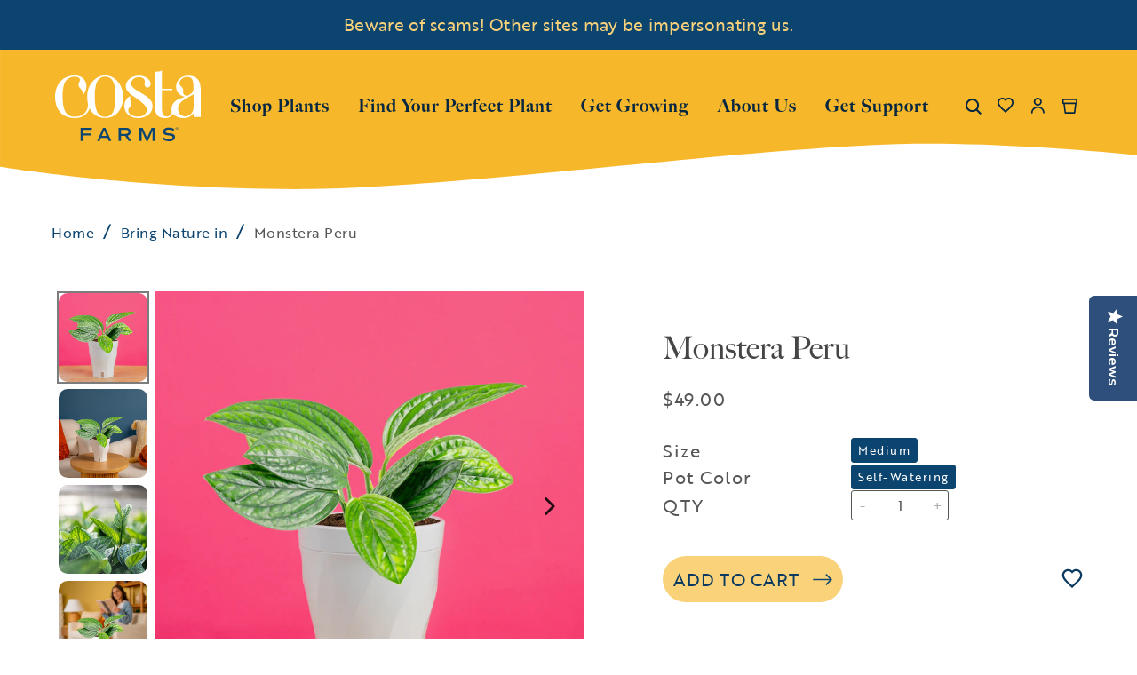

--- FILE ---
content_type: text/html; charset=utf-8
request_url: https://costafarms.com/collections/bring-nature-in/products/green-galaxy-medium
body_size: 84062
content:
<!doctype html>
<html class="no-js" lang="en">
  <head>

  <!-- Google Consent Mode V2 Consentmo -->
    <!-- Google Consent Mode V2 Advanced Mode integration script for Consentmo GDPR Compliance App -->
    <script id="consentmo-gcmv2-advanced-mode-integration">
      const consentOutOfRegion = {
        analytics: true,
        marketing: true,
        functionality: true,
        adsDataRedaction: false,
        urlPassthrough: false,
      };

      window.dataLayer = window.dataLayer || [];
      function gtag(){dataLayer.push(arguments);}

      gtag('consent', 'default', {
        ad_storage: 'denied',
        ad_personalization: 'denied',
        ad_user_data: 'denied',
        analytics_storage: 'denied',
        functionality_storage: 'denied',
        personalization_storage:'denied',
        security_storage: 'granted',
        wait_for_update: 1500
      });

      document.addEventListener('consentmoSignal_onLoad', function(eventData) {
        const csmLoadSignal = eventData.detail || {isActive:false};
        console.log('LIQUID - consentmoSignal_onLoad event', csmLoadSignal);

        if (!csmLoadSignal.isActive) {
          console.log('LIQUID - isActive false - use consentOutOfRegion');
          gtag('consent', 'update', {
            ad_storage: consentOutOfRegion.marketing ? 'granted' : 'denied',
            ad_personalization: consentOutOfRegion.marketing ? 'granted' : 'denied',
            ad_user_data: consentOutOfRegion.marketing ? 'granted' : 'denied',
            analytics_storage: consentOutOfRegion.analytics ? 'granted' : 'denied',
            functionality_storage: consentOutOfRegion.functionality ? 'granted' : 'denied',
            personalization_storage: consentOutOfRegion.functionality ? 'granted' : 'denied',
            security_storage: 'granted',
          });
          gtag('set', 'ads_data_redaction', consentOutOfRegion.adsDataRedaction);
          gtag('set', 'url_passthrough', consentOutOfRegion.urlPassthrough);
          console.log('LIQUID - dataLayer', window.dataLayer);
        } else {
          console.log('LIQUID - set default-consent and subscribe consentmoSignal for consent-update');
          document.addEventListener('consentmoSignal', function(event) {
            const csmSignal = event.detail;
            const consentState = csmSignal.integration?.gcm?.isEnabled ? csmSignal.integration.gcm.state : csmSignal.state;
            console.log('LIQUID - consentmoSignal event', csmSignal);
            console.log('LIQUID - dataLayer', window.dataLayer);

            gtag('consent', 'update', consentState);
            if (csmSignal.integration?.gcm?.isEnabled) {
              gtag('set', 'ads_data_redaction', csmSignal.integration.gcm.adsDataRedaction);
              gtag('set', 'url_passthrough', csmSignal.integration.gcm.urlPassthrough);
            }
          });
        }
      });
    </script>


  <!-- Meta tags básicos -->
  <meta charset="utf-8">
  <meta http-equiv="X-UA-Compatible" content="IE=edge">
  <meta name="viewport" content="width=device-width, initial-scale=1">
  <meta name="theme-color" content="#000000">
  <meta name="google-site-verification" content="YdJH9rjWI9eh2SbckxijWhHbA1X0JUYE7Kd3x1fvKYQ">
  <meta name="ahrefs-site-verification" content="62bb02fb7c82715da904ea4f2407c02325318f54f0c42accbb3929f6f0fb626f">
  <!-- Google Tag Manager (GTM-5D58ZN3) -->
  <script>
    (function(w, d, s, l, i) {
      w[l] = w[l] || [];
      w[l].push({'gtm.start': new Date().getTime(), event: 'gtm.js'});
      var f = d.getElementsByTagName(s)[0],
        j = d.createElement(s),
        dl = l != 'dataLayer' ? '&l=' + l : '';
      j.async = true;
      j.src = 'https://www.googletagmanager.com/gtm.js?id=' + i + dl;
      f.parentNode.insertBefore(j, f);
    })(window, document, 'script', 'dataLayer', 'GTM-5D58ZN3');
  </script>
  <!-- End Google Tag Manager -->
  <!-- Preconexión y precarga de fuentes -->
  <link rel="stylesheet" href="//costafarms.com/cdn/shop/t/123/assets/fonts.css?v=19173930828225658331760100395">
  <!-- Canonical URL -->
  <link rel="canonical" href="https://costafarms.com/products/green-galaxy-medium">
  <!-- Favicon -->
  
    
<link href="//costafarms.com/cdn/shop/files/favicon-32x32_72x.png?v=1656683563-72x72.png" rel="apple-touch-icon" sizes="72x72">
<link href="//costafarms.com/cdn/shop/files/favicon-32x32_144x.png?v=1656683563-144x144.png" rel="apple-touch-icon" sizes="144x144">
<link href="//costafarms.com/cdn/shop/files/favicon-32x32_196x.png?v=1656683563" sizes="196x196" rel="icon" type="image/png">
<link href="//costafarms.com/cdn/shop/files/favicon-32x32_96x.png?v=1656683563" sizes="96x96" rel="icon" type="image/png">
<link href="//costafarms.com/cdn/shop/files/favicon-32x32_32x.png?v=1656683563" sizes="32x32" rel="icon" type="image/png">
<link href="//costafarms.com/cdn/shop/files/favicon-32x32_16x.png?v=1656683563" sizes="16x16" rel="icon" type="image/png">
<meta content="Costa Farms" name="application-name">
<meta content="#000000" name="msapplication-TileColor">
<meta content="//costafarms.com/cdn/shop/files/favicon-32x32_small.png?v=1656683563" name="msapplication-TileImage">

  
  


<title>Monstera Peru | medium

  

  

  

  
    &ndash; Costa Farms</title>

   <!-- No index -->
 

  
 
   

    
<!-- Meta -->
    
    
    
    
      
        
        
        <meta name="description" content="Discover our collection of Bring nature in — curated by Costa Farms to suit your plant style and needs.">
      
    
    
     
      <meta name="description" content="Shop for and buy Monstera Peru, an easy-to-care-for climbing/trailing houseplant with gorgeous textural leaves. We also share tips on how to grow it!">
    


  
  <style>
    body.template-search [data-id="14668886442352"] {
    display: none !important;
    }
    body.template-search [data-id="14668890538352"] {
    display: none !important;
    }
    body.template-search [data-id="14668893520240"] {
    display: none !important;
    }
  </style>
  <!-- jQuery (cargado de forma diferida) -->
  <script src="//costafarms.com/cdn/shop/t/123/assets/jquery.js?v=158417595810649192771738867720"></script>

  <!-- Scripts de Shopify -->
  

  <!-- Estilos y scripts personalizados -->
  
<style>
  :root {

    /**
     * Grid.
     */
    --grid-tiny: 320px;
    --grid-small: 576px;
    --grid-medium: 768px;
    --grid-large: 1024px;
    --grid-wide: 1440px;

    /**
     * Spacing.
     */
    --spacing-3xs: 0.125rem;
    --spacing-2xs: 0.25rem;
    --spacing-xs: 0.5rem;
    --spacing-s: 0.75rem;
    --spacing-m: 1rem;
    --spacing-l: 1.5rem;
    --spacing-xl: 2rem;
    --spacing-2xl: 2.5rem;
    --spacing-3xl: 3rem;

    /**
     * Layers.
     */
    --layer-base: 0;
    --layer-flat: 1;
    --layer-raised: 2;
    --layer-sticky: 8;
    --layer-overlay: 12;
    --layer-temporary: 16;
    --layer-pop-out: 24;

    /**
     * Colors.
     */
    --color-primary: rgb(0, 0, 0);
    --color-secondary: rgb(99, 115, 129);
    --color-text-primary: rgb(0, 0, 0);
    --color-text-secondary: rgb(81, 81, 81);
    --color-text-light: rgb(173, 173, 173);
    --color-text-inverse: rgb(255, 255, 255);
    --color-background-dark: rgb(0, 0, 0);
    --color-background-light: rgb(246, 246, 246);
    --color-background-white: rgb(255, 255, 255);
    --color-border-dark: rgb(173, 173, 173);
    --color-border-light: rgb(239, 239, 239);
    --color-link: rgb(69, 110, 150);
    --color-link-hover: rgb(25, 120, 212);
    --color-button: rgb(30, 144, 255);
    --color-button-hover: rgb(25, 120, 212);
    --color-brand-orange: rgba(248, 152, 40, 1);
    --color-brand-dark: rgba(68, 155, 145, 1);
    --color-brand-light: rgba(132, 196, 183, 1);
    --color-brand-brown: rgba(66, 46, 22, 1);
    --color-brand-brown-richer: rgb(140, 111, 95);
    --color-brand-earth: rgba(184, 164, 153, 1);
    --color-brand-soft: rgba(228, 219, 214, 1);

    --ms-minus-2-5: 11.91897px;
    --ms-minus-2: 12.64198px;
    --ms-minus-1: 14.22222px;
    --ms-0: 16px;
    --ms-1: 19.2px;
    --ms-2: 23.04px;
    --ms-3: 27.648px;
    --ms-4: 33.1776px;
    --ms-7: 57.33089px;

    --weight-thin: 100;
    --weight-extra-light: 200;
    --weight-light: 300;
    --weight-book: 400;
    --weight-medium: 500;
    --weight-semibold: 600;
    --weight-bold: 700;
    --weight-heavy: 800;
    --weight-black: 900;

    --baseline: 1rem;
    --line-height-meta: 1.3;
    --line-height-body: 1.5;
    --line-height-caption: 1.25;
    --line-height-display: 1.3;
    --letter-spacing-body: 0;
    --letter-spacing-display: 0;
    --letter-spacing-subtitle: 0;
    --letter-spacing-button: 0.5px;
    --letter-spacing-label: 0.5px;
  }
</style>


<style>

  /**
   * Reset.
   */
  *,
  ::after,
  ::before,
  html {
    box-sizing: border-box;
  }

  body,
  html {
    height: 100%;
    font-size: var(--ms-0);
    -moz-osx-font-smoothing: grayscale;
    -webkit-font-smoothing: antialiased;
    line-height: var(--line-height-body);
    text-rendering: optimizeLegibility;
    -webkit-text-size-adjust: 100%;
    -ms-text-size-adjust: 100%;
    text-size-adjust: 100%;
    margin: 0;
  }

  main {
    display: block;
    width: 100%;
  }

  h1 {
    font-size: 2em;
    margin: 0.67em 0;
  }

  a {
    background-color: transparent;
  }

  button,
  input,
  select {
    -webkit-appearance: none;
    -moz-appearance: none;
    appearance: none;
    border-radius: 0;
    background-color: transparent;
    color: #adadad;
    font-family: inherit;
    font-size: 100%;
    line-height: 1.15;
    margin: 0;
    padding: 0;
    border: 0;
  }

  a,
  button,
  input,
  label,
  select {
    font-family: inherit;
    -ms-touch-action: manipulation;
    touch-action: manipulation;
  }

  .icon {
    display: inline-block;
    fill: currentColor;
    height: 24px;
    vertical-align: middle;
    width: 24px;
  }

  svg circle,
  svg g,
  svg path {
    max-width: 100%;
  }

  .button {
    align-items: center;
    appearance: none;
    background-color: var(--color-background-white);
    border: 1px solid transparent;
    border-radius: 50px;
    box-shadow: none;
    color: var(--color-primary);
    cursor: pointer;
    display: inline-flex;
    font-size: var(--ms-minus-1);
    justify-content: center;
    letter-spacing: var(--letter-spacing-button);
    padding: var(--spacing-xs) var(--spacing-l);
    text-align: center;
    text-decoration: none;
    text-transform: none;
    transition: 0.3s ease-in-out;
    user-select: none;
    vertical-align: middle;
    white-space: nowrap;
    width: auto;
  }

  .button--primary {
    background-color: transparent;
    border-color: var(--color-primary);
    color: var(--color-text-primary);
  }

  .button--primary .icon {
    fill: var(--color-brand-dark);
  }

  .icon-fallback-text {
    border: 0;
    clip: rect(0 0 0 0);
    clip-path: inset(100%);
    -webkit-clip-path: inset(100%);
    height: 1px;
    margin: -1px;
    overflow: hidden;
    padding: 0;
    position: absolute;
    white-space: nowrap;
    width: 1px;
  }

  img,
  picture,
  video {
    margin: 0;
    max-width: 100%;
  }

  /**
   * Helpers.
   */
  .critical-hide {
    display: none;
  }

  .critical-clear {
    opacity: 0;
    transition: opacity 0.6s cubic-bezier(0.785, 0.135, 0.15, 0.86);
  }

  .main-content {
    margin-bottom: 43px;
  }

  .main-content .shopify-section {
    display: none;
  }

  .main-content .shopify-section:first-child {
    display: inherit;
  }

  .is-hidden,
  .visually-hidden {
    border: 0;
    clip: rect(0 0 0 0);
    -webkit-clip-path: inset(100%);
    clip-path: inset(100%);
    height: 1px;
    margin: -1px;
    overflow: hidden;
    padding: 0;
    position: absolute;
    white-space: nowrap;
    width: 1px;
  }

  .text-center {
    text-align: center;
  }

  .text-right {
    text-align: right;
  }

  /**
   * Grid.
   */
  .container {
    margin: 0 auto;
    max-width: var(--grid-wide);
    padding: 0 var(--spacing-xs);
  }

  .row {
    margin-bottom: var(--spacing-m);
    margin-left: auto;
    margin-right: auto;
  }

  .row:last-child {
    margin-bottom: 0;
  }

  .row.no-margin {
    margin: 0;
  }

  .row:after {
    clear: both;
    content: '';
    display: table;
  }

  .row .col {
    box-sizing: border-box;
    float: left;
    min-height: 1px;
    padding: 0 var(--spacing-2xs);
  }

  .row .col.xs2 {
    left: auto;
    margin-left: auto;
    right: auto;
    width: 16.66667%;
  }

  .row .col.xs3 {
    left: auto;
    margin-left: auto;
    right: auto;
    width: 25%;
  }

  .row .col.xs6 {
    left: auto;
    margin-left: auto;
    right: auto;
    width: 50%;
  }

  .row .col.xs12 {
    left: auto;
    margin-left: auto;
    right: auto;
    width: 100%;
  }

  .row .col.offset-xs1 {
    margin-left: 8.33333%;
  }

  /**
   * Typography.
   */
  body,
  html {
    font-family: var(--font-body);
    font-weight: var(--weight-book);
  }

  .d1 {
    font-family: var(--font-display);
    font-size: var(--ms-3);
    font-weight: var(--weight-book);
    letter-spacing: var(--letter-spacing-display);
    line-height: var(--line-height-display);
  }

  h1 {
    font-family: var(--font-heading);
    font-size: var(--ms-3);
    font-weight: var(--weight-book);
    line-height: var(--line-height-display);
    margin: 0 0 var(--spacing-xl);
  }

  h2 {
    font-family: var(--font-heading);
    font-size: var(--ms-2);
    font-weight: var(--weight-book);
    line-height: var(--line-height-display);
    margin: 0 0 var(--spacing-l);
  }

  .h3,
  h3 {
    font-family: var(--font-heading);
    font-size: var(--ms-1);
    font-weight: var(--weight-book);
    line-height: var(--line-height-display);
    margin: 0 0 var(--spacing-m);
  }

  .subtitle-1 {
    font-size: var(--ms-minus-1);
    font-weight: var(--weight-bold);
    letter-spacing: 0;
  }

  .subtitle-2 {
    font-size: var(--ms-minus-2);
    font-weight: var(--weight-bold);
    letter-spacing: 0;
  }

  p {
    font-family: var(--font-body);
    font-size: var(--ms-minus-1);
    line-height: var(--line-height-body);
    margin: 0 0 var(--spacing-l);
  }

  p:last-child {
    margin-bottom: 0;
  }

  .text-link,
  a {
    color: var(--color-link);
    text-decoration: none;
  }

  .text-link {
    background: none;
    border: 0;
    font: inherit;
    padding: 0;
    text-decoration: underline;
  }

  label {
    font-size: var(--ms-minus-2);
    font-weight: var(--weight-bold);
    letter-spacing: 0;
  }

  .caption {
    font-family: var(--font-body);
    font-size: var(--ms-minus-3);

    @media (min-width: 768px) {
      font-size: var(--ms-minus-2);
    }
  }

  ul {
    font-size: var(--ms-minus-1);
    line-height: var(--line-height-body);
  }

  @media (min-width: 768px) {
    .row .col.m6 {
      left: auto;
      margin-left: auto;
      right: auto;
      width: 50%;
    }
  }

  @media (min-width: 1024px) {
    .main-content {
      margin-bottom: 102px;
    }

    .container {
      padding: 0 var(--spacing-3xl);
    }

    .row .col {
      padding: 0 var(--spacing-xs);
    }

    .d1 {
      font-size: var(--ms-7);
    }

    h1 {
      font-size: var(--ms-4);
    }

    h2 {
      font-size: var(--ms-3);
    }

    .h3,
    h3 {
      font-size: var(--ms-2);
    }

    .subtitle-1 {
      font-size: var(--ms-0);
    }

    .subtitle-2 {
      font-size: var(--ms-minus-1);
    }

    p {
      font-size: var(--ms-0);
    }

    label {
      font-size: var(--ms-minus-1);
    }

    ul {
      font-size: var(--ms-0);
    }

    .button {
      font-size: ms(0);
      max-width: none;
      min-height: 48px;
      padding: var(--spacing-s) var(--spacing-xl);
    }

    .button .icon {
      max-width: none;
    }
  }
</style>


<style>
  .navlist {
    line-height: var(--line-height-meta);
    list-style-type: none;
    margin: 0 0 var(--spacing-l);
    padding: 0;
  }

  .site-nav .navlist {
  }

  .navlist__item:not(:last-child) {
    margin-bottom: var(--spacing-m);
  }

  .site-nav .navlist__item:not(:last-child) {
    margin-bottom: var(--spacing-l);
  }

  .navlist__link {
    color: var(--color-text-primary);
    display: inline-block;
costafarms/node_modules    padding: var(--spacing-xs) 0;
  }

  /**
   * Announcement bar.
   */
  .announcement-bar {
    display: none;
    justify-content: center;
    padding: var(--spacing-xs) 0;
    position: relative;
    text-align: center;
    z-index: var(--layer-sticky);
    background-color: #0C4470;
    color: #fff;
  }

  .announcement-bar p {
    font-size: var(--ms-minus-2-5);
    letter-spacing: 0.3px;
  }

  .announcement-bar__text {
    line-height: var(--line-height-meta);
    margin: 0;
  }

  .announcement-bar__link {
    text-decoration: underline;
  }

  .announcement-bar.is-active {
    display: flex;
  }

  

  /**
   * Site header.
   */
  .site-nav {
    align-content: center;
    display: flex;
    justify-content: center;
    list-style-type: none;
  }

  .site-nav,
  .site-nav li {
    margin: 0;
    padding: 0;
    white-space: nowrap;
  }

  .site-nav a {
    color: #0C4470;
    letter-spacing: 1px;
	font-family: big-caslon-fb, serif;
  }
  
  .site-nav .site-nav__meganav a{
    color: #aeadaa;
	font-family: brother-1816, sans-serif;
  }
 .site-header__masthead .icon path { 
 	color: #fff; 
}
site-header__masthead .icon:hover path{
	color: #0C4470; 
}
  .site-nav__item:not(:last-child) {
    margin-right: var(--spacing-xl);
  }

  .site-nav__item.site-nav__item--has-dropdown {
    position: relative;
  }

  .site-nav__link {
    color: var(--color-primary);
    display: inline-block;
    font-family: var(--font-heading);
    font-weight: var(--weight-heavy);
    letter-spacing: 1px;
    line-height: 150%;
    padding: var(--spacing-xl) 0;
    text-decoration: none;
    text-transform: none;
  }

  .site-nav__link:hover {
    color: var(--color-brand-dark);
    text-decoration: none;
  }

  .site-nav__dropdown,
  .site-nav__meganav {
    background-color: var(--color-background-light);
    border: 1px solid var(--color-border-light);
    display: none;
    font-size: var(--ms-0);
    margin: 0 auto;
    padding: var(--spacing-xl) 0;
    pointer-events: none;
    position: absolute;
    right: 0;
    width: 100%;
    z-index: var(--layer-pop-out);
  }

  .template-password__logo {
    display: block;
    text-align: center;
    width: 100%;
  }

  .template-password__logo .site-logo {
    margin: var(--spacing-l) auto;
    max-width: 180px;
  }

  .site-header-wrapper {
    left: 0;
    position: fixed;
    top: 0;
    transition: 0.5s ease-in-out;
    width: 100vw;
    z-index: var(--layer-temporary);
  }

  .site-header__inner {
    justify-content: space-between;
    padding: 0 calc(var(--spacing-3xs) + var(--spacing-2xs));
    position: relative;
  }

  .site-header__inner,
  .site-header__hamburger {
    align-items: center;
    display: flex;
  }

  .site-header__hamburger {
    flex: 1;
  }

  .site-header__masthead {
    align-items: center;
    background-color: transparent;
    padding: 11px 0 15px;
    position: relative;
    will-change: padding;
  }

  .site-header__brand {
    display: flex;
    flex: 1;
    justify-content: flex-start;
    min-width: 121px;
  }

  .site-header__logo {
    margin: 0;
    width: 121px;
  }

  .site-header__logo svg {
    display: block;
    width: 100%;
  }

  .site-header__navbar {
    display: none;
  }

  .site-header__misc {
    align-items: center;
    display: flex;
    flex: 1;
    justify-content: flex-end;
    margin-right: -0.25rem;
  }

  .site-header__icon {
    align-items: center;
    background: none;
    border: 0;
    color: var(--color-text-primary);
    display: flex;
    font: inherit;
    height: 36px;
    justify-content: center;
    padding: 0;
    position: relative;
    text-decoration: none;
    width: 36px;
  }

  .site-header__icon.site-header__icon--search {
    margin-left:14px;
  }

  .site-header__icon .icon__plant {
    display: none;
    height: 19px;
    position: absolute;
    top: -9px;
    width: 19px;
  }

  .site-header__icon.has-items .icon__plant {
    display: block;
  }

  .site-header__icon .badge {
    align-items: center;
    background: transparent;
    border: 0;
    color: var(--color-secondary);
    display: flex;
    font-family: var(--font-body);
    font-size: var(--ms-minus-2);
    justify-content: center;
    min-height: 24px;
    min-width: 18px;
    opacity: 1;
    padding: 0;
    position: absolute;
    right: -8px;
    top: -10px;
  }

  .site-header__icon.site-header__icon--hamburger {
    height: 20px;
    margin: 0;
    position: relative;
    width: 20px;
  }

  .site-header__icon.site-header__icon--hamburger span {
    background: var(--color-primary);
    border-radius: 9px;
    display: block;
    height: 2px;
    opacity: 1;
    pointer-events: none;
    position: absolute;
    transform: rotate(0deg);
    transform-origin: left center;
    transition: 0.3s ease-in-out;
    width: 20px;
  }

  .site-header__icon.site-header__icon--hamburger span:nth-child(2) {
    top: 7px;
  }

  .site-header__icon.site-header__icon--hamburger span:nth-child(3) {
    bottom: 1px;
  }

  .site-header__misc .site-header__icon--search {
    display: none;
  }

  .site-header__account-dropdown {
    list-style-type: none;
    margin: 0;
    padding: 0;
    position: relative;
  }

  /**
   * Badge.
   */

  .site-header__icon.site-header__icon--favorite {
    display: none;
  }

  .site-header__icon .site-header__icon--cart {
    margin-left: var(--spacing-xs);
  }

  .flag-icon {
    background-color: #acacac;
    display: inline-block;
    line-height: var(--baseline);
    width: 1.33333333em;
  }

  @media (min-width: 1024px) {
    .navlist {
      margin: 0;
    }

    .navlist__link {
      padding: 0;
    }

    .site-header__brand {
      width: 164px;
    }

    .site-header__logo {
      width: 164px;
    }

    .site-header__inner {
      justify-content: normal;
    }

    .site-header__hamburger {
      display: none;
    }

    .site-header__misc {
      margin-left: auto;
    }

    .site-header__masthead {
      height: 100%;
	  min-height: 175px;
      padding: 0;
    }

    .site-header__navbar {
      align-items: center;
      display: flex;
      flex: 1;
      justify-content: flex-start;
      margin-left: 0;
    }

    .site-header__icon.site-header__icon--hamburger {
      display: none;
    }

    .site-header__icon.site-header__icon--account,
    .site-header__icon.site-header__icon--search,
    .site-header__icon.site-header__icon--favorite {
      align-items: center;
      display: flex;
    }

    .site-header__hamburger .site-header__icon--search {
      display: none;
    }

    .site-header__misc .site-header__icon--search {
      display: block;
    }

    .site-header__icon--search .icon__close {
      display: none;
    }
  }

  b, strong {
    font-weight: bolder;
  }
</style>


  










<meta content="Costa Farms" property="og:site_name">
<meta content="https://costafarms.com/products/green-galaxy-medium" property="og:url">
<meta content="Monstera Peru | medium" property="og:title">
<meta content="product" property="og:type">
<meta content="Shop for and buy Monstera Peru, an easy-to-care-for climbing/trailing houseplant with gorgeous textural leaves. We also share tips on how to grow it!" property="og:description">


  

  <meta content="instock" property="product:availability">
  <meta content="49.00" property="product:price:amount">
  <meta content="USD" property="product:price:currency">



    
      <meta content="http://costafarms.com/cdn/shop/files/5inMonsteraPeruinLuziaSkinnyTrendingTropical-2.jpg?v=1765835041" property="og:image">
      <meta content="https://costafarms.com/cdn/shop/files/5inMonsteraPeruinLuziaSkinnyTrendingTropical-2.jpg?v=1765835041" property="og:image:secure_url">
      <meta content="3000" property="og:image:width">
      <meta content="3000" property="og:image:height">
      <meta content="Monstera Peru | medium" property="og:image:alt">
    
      <meta content="http://costafarms.com/cdn/shop/files/5inMonsteraPeruinLuziaSkinnyTrendingTropical-1_bio-image-desktop.jpg?v=1765835041" property="og:image">
      <meta content="https://costafarms.com/cdn/shop/files/5inMonsteraPeruinLuziaSkinnyTrendingTropical-1_bio-image-desktop.jpg?v=1765835041" property="og:image:secure_url">
      <meta content="3000" property="og:image:width">
      <meta content="3000" property="og:image:height">
      <meta content="Monstera Peru | medium" property="og:image:alt">
    
      <meta content="http://costafarms.com/cdn/shop/products/GreenGalaxy_3.jpg?v=1765835041" property="og:image">
      <meta content="https://costafarms.com/cdn/shop/products/GreenGalaxy_3.jpg?v=1765835041" property="og:image:secure_url">
      <meta content="783" property="og:image:width">
      <meta content="783" property="og:image:height">
      <meta content="green galaxy or monstera peru foliage close up to see texture " property="og:image:alt">
    
  

<meta content="@" name="twitter:site">
<meta content="summary_large_image" name="twitter:card">
<meta content="Monstera Peru | medium" name="twitter:title">
<meta content="Shop for and buy Monstera Peru, an easy-to-care-for climbing/trailing houseplant with gorgeous textural leaves. We also share tips on how to grow it!" name="twitter:description">

  
<script>
  document.documentElement.className = document.documentElement.className.replace('no-js', '');

  window.theme = {
    strings: {
      addingToCart: "Adding to Cart",
      addToCart: "Add to Cart",
      prompt: "Select options",
      preorder: "I\u0026#39;m a Pre-order",
      preorder_cta_label: "Pre-Order",
      preorder_message: "This item is on pre-order",
      remove: "Remove",
      soldOut: "Sold Out",
      unavailable: "Unavailable",
      cart: {
        general: {
          continue_browsing: "Continue browsing",
          empty: "Your cart is currently empty.",
          remove: "Remove",
          review: "Review \u0026amp; Checkout",
          title: "My Cart",
        },
        label: {
          discounted_price: "Discounted price",
          original_price: "Original price",
          price: "Price",
          product: "Product",
          quantity: "Quantity",
          total: "Total",
          giftMessage: "Gift Message",
          message: "Message",
        }
      },
      productPrice: {
        fromText:  "From",
        onSaleFrom: "On Sale from",
        regularPrice: "Regular price",
      },
    },
    moneyFormat: "${{amount}}",
    currency: "USD",
    enabledCurrencies: [
      
      {
        name: "United States Dollar",
        iso_code: "USD",
        symbol: "$"
      }
      
    ],
    pageType: "product",
    features: {
      freeShippingNotification: false,
      imageZoom: null,
      inventoryThreshold: 0,
      quickview: true,
      stickyHeader: true,
      productSwatches: true,
    },
    low_stock_message: {
      blank: "There are none left in stock",
      multiple: "There are %quantity% left in this size.",
      single: "There is only 1 unit left in this size.",
    },
    
    store: {
      storeCode: "US",
      storeName: "United States",
    },
    
    
    collection: {
      currentTags: [
        
      ]
    }
  };
</script>


  <!-- Boost PFS CSS -->
  <!--begin-boost-pfs-filter-css-->
  <link rel="preload stylesheet" href="//costafarms.com/cdn/shop/t/123/assets/boost-pfs-instant-search.scss.css?v=160679837681376937021738866246" as="style"><link href="//costafarms.com/cdn/shop/t/123/assets/boost-pfs-custom.scss.css?v=17838708402359283751738866247" rel="stylesheet" type="text/css" media="all" />
<style data-id="boost-pfs-style" type="text/css">
      .boost-pfs-filter-option-title-text {}

     .boost-pfs-filter-tree-v .boost-pfs-filter-option-title-text:before {}
      .boost-pfs-filter-tree-v .boost-pfs-filter-option.boost-pfs-filter-option-collapsed .boost-pfs-filter-option-title-text:before {}
      .boost-pfs-filter-tree-h .boost-pfs-filter-option-title-heading:before {
        border-right-color: ;
        border-bottom-color: ;
      }

      .boost-pfs-filter-option-content .boost-pfs-filter-option-item-list .boost-pfs-filter-option-item button,
      .boost-pfs-filter-option-content .boost-pfs-filter-option-item-list .boost-pfs-filter-option-item .boost-pfs-filter-button,
      .boost-pfs-filter-option-range-amount input,
      .boost-pfs-filter-tree-v .boost-pfs-filter-refine-by .boost-pfs-filter-refine-by-items .refine-by-item,
      .boost-pfs-filter-refine-by-wrapper-v .boost-pfs-filter-refine-by .boost-pfs-filter-refine-by-items .refine-by-item,
      .boost-pfs-filter-refine-by .boost-pfs-filter-option-title,
      .boost-pfs-filter-refine-by .boost-pfs-filter-refine-by-items .refine-by-item>a,
      .boost-pfs-filter-refine-by>span,
      .boost-pfs-filter-clear,
      .boost-pfs-filter-clear-all{}

      .boost-pfs-filter-option-multi-level-collections .boost-pfs-filter-option-multi-level-list .boost-pfs-filter-option-item .boost-pfs-filter-button-arrow .boost-pfs-arrow:before,
      .boost-pfs-filter-option-multi-level-tag .boost-pfs-filter-option-multi-level-list .boost-pfs-filter-option-item .boost-pfs-filter-button-arrow .boost-pfs-arrow:before {}

      .boost-pfs-filter-refine-by .boost-pfs-filter-refine-by-items .refine-by-item .boost-pfs-filter-clear:before,
      .boost-pfs-filter-refine-by .boost-pfs-filter-refine-by-items .refine-by-item .boost-pfs-filter-clear:after {
        background: ;
      }

      .boost-pfs-filter-tree-mobile-button button,
      .boost-pfs-filter-top-sorting-mobile button {}
      .boost-pfs-filter-top-sorting-mobile button>span:after {}
    </style>
  <!--end-boost-pfs-filter-css-->

  <!-- New CSS -->
  <link href="//costafarms.com/cdn/shop/t/123/assets/new.css?v=91299764942703530001763731597" rel="stylesheet" type="text/css" media="all" />
    <!-- Slick Slider CSS -->
  <link href="//costafarms.com/cdn/shop/t/123/assets/slick.min.css?v=60281339823247927561738867721" rel="stylesheet" type="text/css" media="all" />
  <link href="//costafarms.com/cdn/shop/t/123/assets/slick-theme.min.css?v=127883737576289213471760098552" rel="stylesheet" type="text/css" media="all" />
    
  
  
  
  <!-- Gift Card Pro -->
  <script defer>

  /**
   * IMPORTANT!
   * Do not edit this file. Any changes made could be overwritten by at
   * any time. If you need assistance, please reach out to us at support@gist-apps.com.
   */

  if (typeof(GIST) == 'undefined') {
    window.GIST = GIST = {};
  }
  if (typeof(GIST.f) == 'undefined') {
    GIST.f = {};
  }


</script>


<script type="text/javascript" src="https://cdn.giftcardpro.app/build/storefront/storefront.js" defer></script>
<link rel="stylesheet" type="text/css" href="https://cdn.giftcardpro.app/build/storefront/storefront.css">


  	
  

  <!-- Contenido de Tag manager -->
  <script>window.performance && window.performance.mark && window.performance.mark('shopify.content_for_header.start');</script><meta name="google-site-verification" content="_6WxYKdebFlNM0rGFiozelYOAi1xqfkza6ARfgY4swc">
<meta name="facebook-domain-verification" content="vvlqd1s4fyusvja89ouv0hs693n9mm">
<meta id="shopify-digital-wallet" name="shopify-digital-wallet" content="/28037251144/digital_wallets/dialog">
<meta name="shopify-checkout-api-token" content="087470aa429e4bb596a62f8d29b8a6bc">
<meta id="in-context-paypal-metadata" data-shop-id="28037251144" data-venmo-supported="true" data-environment="production" data-locale="en_US" data-paypal-v4="true" data-currency="USD">
<link rel="alternate" type="application/json+oembed" href="https://costafarms.com/products/green-galaxy-medium.oembed">
<script async="async" src="/checkouts/internal/preloads.js?locale=en-US"></script>
<link rel="preconnect" href="https://shop.app" crossorigin="anonymous">
<script async="async" src="https://shop.app/checkouts/internal/preloads.js?locale=en-US&shop_id=28037251144" crossorigin="anonymous"></script>
<script id="shopify-features" type="application/json">{"accessToken":"087470aa429e4bb596a62f8d29b8a6bc","betas":["rich-media-storefront-analytics"],"domain":"costafarms.com","predictiveSearch":true,"shopId":28037251144,"locale":"en"}</script>
<script>var Shopify = Shopify || {};
Shopify.shop = "costafarms.myshopify.com";
Shopify.locale = "en";
Shopify.currency = {"active":"USD","rate":"1.0"};
Shopify.country = "US";
Shopify.theme = {"name":"CostaFarm\/Production","id":174169686384,"schema_name":"Frame","schema_version":"3.0.0","theme_store_id":null,"role":"main"};
Shopify.theme.handle = "null";
Shopify.theme.style = {"id":null,"handle":null};
Shopify.cdnHost = "costafarms.com/cdn";
Shopify.routes = Shopify.routes || {};
Shopify.routes.root = "/";</script>
<script type="module">!function(o){(o.Shopify=o.Shopify||{}).modules=!0}(window);</script>
<script>!function(o){function n(){var o=[];function n(){o.push(Array.prototype.slice.apply(arguments))}return n.q=o,n}var t=o.Shopify=o.Shopify||{};t.loadFeatures=n(),t.autoloadFeatures=n()}(window);</script>
<script>
  window.ShopifyPay = window.ShopifyPay || {};
  window.ShopifyPay.apiHost = "shop.app\/pay";
  window.ShopifyPay.redirectState = null;
</script>
<script id="shop-js-analytics" type="application/json">{"pageType":"product"}</script>
<script defer="defer" async type="module" src="//costafarms.com/cdn/shopifycloud/shop-js/modules/v2/client.init-shop-cart-sync_WVOgQShq.en.esm.js"></script>
<script defer="defer" async type="module" src="//costafarms.com/cdn/shopifycloud/shop-js/modules/v2/chunk.common_C_13GLB1.esm.js"></script>
<script defer="defer" async type="module" src="//costafarms.com/cdn/shopifycloud/shop-js/modules/v2/chunk.modal_CLfMGd0m.esm.js"></script>
<script type="module">
  await import("//costafarms.com/cdn/shopifycloud/shop-js/modules/v2/client.init-shop-cart-sync_WVOgQShq.en.esm.js");
await import("//costafarms.com/cdn/shopifycloud/shop-js/modules/v2/chunk.common_C_13GLB1.esm.js");
await import("//costafarms.com/cdn/shopifycloud/shop-js/modules/v2/chunk.modal_CLfMGd0m.esm.js");

  window.Shopify.SignInWithShop?.initShopCartSync?.({"fedCMEnabled":true,"windoidEnabled":true});

</script>
<script>
  window.Shopify = window.Shopify || {};
  if (!window.Shopify.featureAssets) window.Shopify.featureAssets = {};
  window.Shopify.featureAssets['shop-js'] = {"shop-cart-sync":["modules/v2/client.shop-cart-sync_DuR37GeY.en.esm.js","modules/v2/chunk.common_C_13GLB1.esm.js","modules/v2/chunk.modal_CLfMGd0m.esm.js"],"init-fed-cm":["modules/v2/client.init-fed-cm_BucUoe6W.en.esm.js","modules/v2/chunk.common_C_13GLB1.esm.js","modules/v2/chunk.modal_CLfMGd0m.esm.js"],"shop-toast-manager":["modules/v2/client.shop-toast-manager_B0JfrpKj.en.esm.js","modules/v2/chunk.common_C_13GLB1.esm.js","modules/v2/chunk.modal_CLfMGd0m.esm.js"],"init-shop-cart-sync":["modules/v2/client.init-shop-cart-sync_WVOgQShq.en.esm.js","modules/v2/chunk.common_C_13GLB1.esm.js","modules/v2/chunk.modal_CLfMGd0m.esm.js"],"shop-button":["modules/v2/client.shop-button_B_U3bv27.en.esm.js","modules/v2/chunk.common_C_13GLB1.esm.js","modules/v2/chunk.modal_CLfMGd0m.esm.js"],"init-windoid":["modules/v2/client.init-windoid_DuP9q_di.en.esm.js","modules/v2/chunk.common_C_13GLB1.esm.js","modules/v2/chunk.modal_CLfMGd0m.esm.js"],"shop-cash-offers":["modules/v2/client.shop-cash-offers_BmULhtno.en.esm.js","modules/v2/chunk.common_C_13GLB1.esm.js","modules/v2/chunk.modal_CLfMGd0m.esm.js"],"pay-button":["modules/v2/client.pay-button_CrPSEbOK.en.esm.js","modules/v2/chunk.common_C_13GLB1.esm.js","modules/v2/chunk.modal_CLfMGd0m.esm.js"],"init-customer-accounts":["modules/v2/client.init-customer-accounts_jNk9cPYQ.en.esm.js","modules/v2/client.shop-login-button_DJ5ldayH.en.esm.js","modules/v2/chunk.common_C_13GLB1.esm.js","modules/v2/chunk.modal_CLfMGd0m.esm.js"],"avatar":["modules/v2/client.avatar_BTnouDA3.en.esm.js"],"checkout-modal":["modules/v2/client.checkout-modal_pBPyh9w8.en.esm.js","modules/v2/chunk.common_C_13GLB1.esm.js","modules/v2/chunk.modal_CLfMGd0m.esm.js"],"init-shop-for-new-customer-accounts":["modules/v2/client.init-shop-for-new-customer-accounts_BUoCy7a5.en.esm.js","modules/v2/client.shop-login-button_DJ5ldayH.en.esm.js","modules/v2/chunk.common_C_13GLB1.esm.js","modules/v2/chunk.modal_CLfMGd0m.esm.js"],"init-customer-accounts-sign-up":["modules/v2/client.init-customer-accounts-sign-up_CnczCz9H.en.esm.js","modules/v2/client.shop-login-button_DJ5ldayH.en.esm.js","modules/v2/chunk.common_C_13GLB1.esm.js","modules/v2/chunk.modal_CLfMGd0m.esm.js"],"init-shop-email-lookup-coordinator":["modules/v2/client.init-shop-email-lookup-coordinator_CzjY5t9o.en.esm.js","modules/v2/chunk.common_C_13GLB1.esm.js","modules/v2/chunk.modal_CLfMGd0m.esm.js"],"shop-follow-button":["modules/v2/client.shop-follow-button_CsYC63q7.en.esm.js","modules/v2/chunk.common_C_13GLB1.esm.js","modules/v2/chunk.modal_CLfMGd0m.esm.js"],"shop-login-button":["modules/v2/client.shop-login-button_DJ5ldayH.en.esm.js","modules/v2/chunk.common_C_13GLB1.esm.js","modules/v2/chunk.modal_CLfMGd0m.esm.js"],"shop-login":["modules/v2/client.shop-login_B9ccPdmx.en.esm.js","modules/v2/chunk.common_C_13GLB1.esm.js","modules/v2/chunk.modal_CLfMGd0m.esm.js"],"lead-capture":["modules/v2/client.lead-capture_D0K_KgYb.en.esm.js","modules/v2/chunk.common_C_13GLB1.esm.js","modules/v2/chunk.modal_CLfMGd0m.esm.js"],"payment-terms":["modules/v2/client.payment-terms_BWmiNN46.en.esm.js","modules/v2/chunk.common_C_13GLB1.esm.js","modules/v2/chunk.modal_CLfMGd0m.esm.js"]};
</script>
<script>(function() {
  var isLoaded = false;
  function asyncLoad() {
    if (isLoaded) return;
    isLoaded = true;
    var urls = ["https:\/\/static.klaviyo.com\/onsite\/js\/klaviyo.js?company_id=UKfeZP\u0026shop=costafarms.myshopify.com","https:\/\/static.klaviyo.com\/onsite\/js\/klaviyo.js?company_id=SMSVr3\u0026shop=costafarms.myshopify.com","https:\/\/static.klaviyo.com\/onsite\/js\/klaviyo.js?company_id=UKfeZP\u0026shop=costafarms.myshopify.com","https:\/\/static.klaviyo.com\/onsite\/js\/klaviyo.js?company_id=UKfeZP\u0026shop=costafarms.myshopify.com","https:\/\/static.klaviyo.com\/onsite\/js\/klaviyo.js?company_id=UKfeZP\u0026shop=costafarms.myshopify.com","https:\/\/cdn-loyalty.yotpo.com\/loader\/Ieq68hGmhbnT09jIjGDseg.js?shop=costafarms.myshopify.com","https:\/\/sp-auction.webkul.com\/js\/wk_shopify_auction.js?shop=costafarms.myshopify.com","https:\/\/sp-auction.webkul.com\/js\/wk_auction_category.js?shop=costafarms.myshopify.com","https:\/\/d23dclunsivw3h.cloudfront.net\/redirect-app.js?shop=costafarms.myshopify.com","https:\/\/cdn.giftcardpro.app\/build\/storefront\/storefront.js?shop=costafarms.myshopify.com","https:\/\/api-na1.hubapi.com\/scriptloader\/v1\/1839005.js?shop=costafarms.myshopify.com","https:\/\/sdk.postscript.io\/sdk-script-loader.bundle.js?shopId=431494\u0026shop=costafarms.myshopify.com"];
    for (var i = 0; i < urls.length; i++) {
      var s = document.createElement('script');
      s.type = 'text/javascript';
      s.async = true;
      s.src = urls[i];
      var x = document.getElementsByTagName('script')[0];
      x.parentNode.insertBefore(s, x);
    }
  };
  if(window.attachEvent) {
    window.attachEvent('onload', asyncLoad);
  } else {
    window.addEventListener('load', asyncLoad, false);
  }
})();</script>
<script id="__st">var __st={"a":28037251144,"offset":-18000,"reqid":"4a94f2fe-e6e7-4911-88e8-b437d2a9c72a-1769599028","pageurl":"costafarms.com\/collections\/bring-nature-in\/products\/green-galaxy-medium","u":"8dc51e0dda55","p":"product","rtyp":"product","rid":6537840590920};</script>
<script>window.ShopifyPaypalV4VisibilityTracking = true;</script>
<script id="captcha-bootstrap">!function(){'use strict';const t='contact',e='account',n='new_comment',o=[[t,t],['blogs',n],['comments',n],[t,'customer']],c=[[e,'customer_login'],[e,'guest_login'],[e,'recover_customer_password'],[e,'create_customer']],r=t=>t.map((([t,e])=>`form[action*='/${t}']:not([data-nocaptcha='true']) input[name='form_type'][value='${e}']`)).join(','),a=t=>()=>t?[...document.querySelectorAll(t)].map((t=>t.form)):[];function s(){const t=[...o],e=r(t);return a(e)}const i='password',u='form_key',d=['recaptcha-v3-token','g-recaptcha-response','h-captcha-response',i],f=()=>{try{return window.sessionStorage}catch{return}},m='__shopify_v',_=t=>t.elements[u];function p(t,e,n=!1){try{const o=window.sessionStorage,c=JSON.parse(o.getItem(e)),{data:r}=function(t){const{data:e,action:n}=t;return t[m]||n?{data:e,action:n}:{data:t,action:n}}(c);for(const[e,n]of Object.entries(r))t.elements[e]&&(t.elements[e].value=n);n&&o.removeItem(e)}catch(o){console.error('form repopulation failed',{error:o})}}const l='form_type',E='cptcha';function T(t){t.dataset[E]=!0}const w=window,h=w.document,L='Shopify',v='ce_forms',y='captcha';let A=!1;((t,e)=>{const n=(g='f06e6c50-85a8-45c8-87d0-21a2b65856fe',I='https://cdn.shopify.com/shopifycloud/storefront-forms-hcaptcha/ce_storefront_forms_captcha_hcaptcha.v1.5.2.iife.js',D={infoText:'Protected by hCaptcha',privacyText:'Privacy',termsText:'Terms'},(t,e,n)=>{const o=w[L][v],c=o.bindForm;if(c)return c(t,g,e,D).then(n);var r;o.q.push([[t,g,e,D],n]),r=I,A||(h.body.append(Object.assign(h.createElement('script'),{id:'captcha-provider',async:!0,src:r})),A=!0)});var g,I,D;w[L]=w[L]||{},w[L][v]=w[L][v]||{},w[L][v].q=[],w[L][y]=w[L][y]||{},w[L][y].protect=function(t,e){n(t,void 0,e),T(t)},Object.freeze(w[L][y]),function(t,e,n,w,h,L){const[v,y,A,g]=function(t,e,n){const i=e?o:[],u=t?c:[],d=[...i,...u],f=r(d),m=r(i),_=r(d.filter((([t,e])=>n.includes(e))));return[a(f),a(m),a(_),s()]}(w,h,L),I=t=>{const e=t.target;return e instanceof HTMLFormElement?e:e&&e.form},D=t=>v().includes(t);t.addEventListener('submit',(t=>{const e=I(t);if(!e)return;const n=D(e)&&!e.dataset.hcaptchaBound&&!e.dataset.recaptchaBound,o=_(e),c=g().includes(e)&&(!o||!o.value);(n||c)&&t.preventDefault(),c&&!n&&(function(t){try{if(!f())return;!function(t){const e=f();if(!e)return;const n=_(t);if(!n)return;const o=n.value;o&&e.removeItem(o)}(t);const e=Array.from(Array(32),(()=>Math.random().toString(36)[2])).join('');!function(t,e){_(t)||t.append(Object.assign(document.createElement('input'),{type:'hidden',name:u})),t.elements[u].value=e}(t,e),function(t,e){const n=f();if(!n)return;const o=[...t.querySelectorAll(`input[type='${i}']`)].map((({name:t})=>t)),c=[...d,...o],r={};for(const[a,s]of new FormData(t).entries())c.includes(a)||(r[a]=s);n.setItem(e,JSON.stringify({[m]:1,action:t.action,data:r}))}(t,e)}catch(e){console.error('failed to persist form',e)}}(e),e.submit())}));const S=(t,e)=>{t&&!t.dataset[E]&&(n(t,e.some((e=>e===t))),T(t))};for(const o of['focusin','change'])t.addEventListener(o,(t=>{const e=I(t);D(e)&&S(e,y())}));const B=e.get('form_key'),M=e.get(l),P=B&&M;t.addEventListener('DOMContentLoaded',(()=>{const t=y();if(P)for(const e of t)e.elements[l].value===M&&p(e,B);[...new Set([...A(),...v().filter((t=>'true'===t.dataset.shopifyCaptcha))])].forEach((e=>S(e,t)))}))}(h,new URLSearchParams(w.location.search),n,t,e,['guest_login'])})(!0,!1)}();</script>
<script integrity="sha256-4kQ18oKyAcykRKYeNunJcIwy7WH5gtpwJnB7kiuLZ1E=" data-source-attribution="shopify.loadfeatures" defer="defer" src="//costafarms.com/cdn/shopifycloud/storefront/assets/storefront/load_feature-a0a9edcb.js" crossorigin="anonymous"></script>
<script crossorigin="anonymous" defer="defer" src="//costafarms.com/cdn/shopifycloud/storefront/assets/shopify_pay/storefront-65b4c6d7.js?v=20250812"></script>
<script data-source-attribution="shopify.dynamic_checkout.dynamic.init">var Shopify=Shopify||{};Shopify.PaymentButton=Shopify.PaymentButton||{isStorefrontPortableWallets:!0,init:function(){window.Shopify.PaymentButton.init=function(){};var t=document.createElement("script");t.src="https://costafarms.com/cdn/shopifycloud/portable-wallets/latest/portable-wallets.en.js",t.type="module",document.head.appendChild(t)}};
</script>
<script data-source-attribution="shopify.dynamic_checkout.buyer_consent">
  function portableWalletsHideBuyerConsent(e){var t=document.getElementById("shopify-buyer-consent"),n=document.getElementById("shopify-subscription-policy-button");t&&n&&(t.classList.add("hidden"),t.setAttribute("aria-hidden","true"),n.removeEventListener("click",e))}function portableWalletsShowBuyerConsent(e){var t=document.getElementById("shopify-buyer-consent"),n=document.getElementById("shopify-subscription-policy-button");t&&n&&(t.classList.remove("hidden"),t.removeAttribute("aria-hidden"),n.addEventListener("click",e))}window.Shopify?.PaymentButton&&(window.Shopify.PaymentButton.hideBuyerConsent=portableWalletsHideBuyerConsent,window.Shopify.PaymentButton.showBuyerConsent=portableWalletsShowBuyerConsent);
</script>
<script data-source-attribution="shopify.dynamic_checkout.cart.bootstrap">document.addEventListener("DOMContentLoaded",(function(){function t(){return document.querySelector("shopify-accelerated-checkout-cart, shopify-accelerated-checkout")}if(t())Shopify.PaymentButton.init();else{new MutationObserver((function(e,n){t()&&(Shopify.PaymentButton.init(),n.disconnect())})).observe(document.body,{childList:!0,subtree:!0})}}));
</script>
<link id="shopify-accelerated-checkout-styles" rel="stylesheet" media="screen" href="https://costafarms.com/cdn/shopifycloud/portable-wallets/latest/accelerated-checkout-backwards-compat.css" crossorigin="anonymous">
<style id="shopify-accelerated-checkout-cart">
        #shopify-buyer-consent {
  margin-top: 1em;
  display: inline-block;
  width: 100%;
}

#shopify-buyer-consent.hidden {
  display: none;
}

#shopify-subscription-policy-button {
  background: none;
  border: none;
  padding: 0;
  text-decoration: underline;
  font-size: inherit;
  cursor: pointer;
}

#shopify-subscription-policy-button::before {
  box-shadow: none;
}

      </style>

<script>window.performance && window.performance.mark && window.performance.mark('shopify.content_for_header.end');</script>
  
<!-- BEGIN app block: shopify://apps/consentmo-gdpr/blocks/gdpr_cookie_consent/4fbe573f-a377-4fea-9801-3ee0858cae41 -->


<!-- END app block --><!-- BEGIN app block: shopify://apps/yotpo-product-reviews/blocks/settings/eb7dfd7d-db44-4334-bc49-c893b51b36cf -->


<script type="text/javascript">
  (function e(){var e=document.createElement("script");
  e.type="text/javascript",e.async=true,
  e.src="//staticw2.yotpo.com/XHmWxVBtsowmJKfqCQ7Dp0ZYEeqwaTlPA1pU2Zjp/widget.js?lang=en";
  var t=document.getElementsByTagName("script")[0];
  t.parentNode.insertBefore(e,t)})();
</script>



  
<!-- END app block --><!-- BEGIN app block: shopify://apps/minmaxify-order-limits/blocks/app-embed-block/3acfba32-89f3-4377-ae20-cbb9abc48475 --><script type="text/javascript" src="https://limits.minmaxify.com/costafarms.myshopify.com?v=139a&r=20251218120518"></script>

<!-- END app block --><!-- BEGIN app block: shopify://apps/gg-product-gallery/blocks/app-embed-block/09c0440b-b921-435c-a2f5-3fc8f53b0424 -->
  

  
    <script>
      (function () {
        const themeId = window.Shopify && window.Shopify.theme.id || ""
        window.pmsliderProductPreload = {"id":6537840590920,"title":"Monstera Peru | medium","handle":"green-galaxy-medium","description":"\u003cp\u003eFeaturing bold, deep green, textured leaves on vining stems, Monstera sp. Peru is  an easy-growing climbing\/trailing houseplant you're sure to love. The leaves have a unique, almost corrugated texture that makes it stand apart from other indoor plants. You can enjoy it vining up a moss pole or let it trail from a hanging basket or plant shelf. It's hand-picked and shipped fresh from our farm, direct to your door and comes with a heat pack (if necessary).\u003c\/p\u003e\n\u003cul\u003e\n\u003cli\u003eFeatures bold, textured foliage with deep green veins.\u003c\/li\u003e\n\u003cli\u003eWorks great on elevated surfaces so vines can trail as they grow.\u003c\/li\u003e\n\u003cli\u003eMonstera Peru can grow vines that trail 6 feet or more.\u003c\/li\u003e\n\u003c\/ul\u003e\n\u003cp\u003e[bio]\u003c\/p\u003e\n\u003ch2\u003ePlant Bio\u003c\/h2\u003e\n\u003ch3\u003e\u003cspan\u003eMonstera sp. Peru\u003c\/span\u003e\u003c\/h3\u003e\n\u003cp\u003eAlso known as Monstera karstenianum, this South American Monstera species (member of the same family as scindapsus, pothos, and philodendron) shows off fantastically textured foliage. A tropical vine, it appreciates bright, indirect light and can climb vertically, grow horizontally, or trail dramatically from a basket. Unlike other Monstera species, its leaves do not develop fenestrations (dramatic cuts and holes) as it matures. Our Plant Hunter selected it for the dramatic impact of its leaves and its easy-care needs (you can treat it like a pothos or heartleaf philodendron).\u003c\/p\u003e\n\u003cp\u003eNote: This plant may have some natural degree of toxicity and may cause discomfort or illness if ingested. Additionally, exposure to the sap of this plant may cause discomfort to individuals with a sensitivity to it upon contact. Grown for ornamental purposes and not intended for human or animal consumption.\u003c\/p\u003e\n\u003cp\u003e\u003ca href=\"https:\/\/costafarms.myshopify.com\/pages\/trending-tropicals-behind-the-scenes\" data-mce-href=\"https:\/\/costafarms.myshopify.com\/pages\/trending-tropicals-behind-the-scenes\"\u003eFind out more\u003c\/a\u003e\u003c\/p\u003e","published_at":"2022-02-11T09:35:31-05:00","created_at":"2021-03-09T10:37:44-05:00","vendor":"Costa Farms","type":"Indoor HousePlant","tags":["Naturalist:Nurturer","Trending Tropicals"],"price":4900,"price_min":4900,"price_max":4900,"available":true,"price_varies":false,"compare_at_price":4900,"compare_at_price_min":4900,"compare_at_price_max":4900,"compare_at_price_varies":false,"variants":[{"id":40116574748744,"title":"Medium \/ Self-Watering","option1":"Medium","option2":"Self-Watering","option3":null,"sku":"M-GGM-S-LVZ-01-CF","requires_shipping":true,"taxable":true,"featured_image":null,"available":true,"name":"Monstera Peru | medium - Medium \/ Self-Watering","public_title":"Medium \/ Self-Watering","options":["Medium","Self-Watering"],"price":4900,"weight":1814,"compare_at_price":4900,"inventory_management":"shopify","barcode":"","requires_selling_plan":false,"selling_plan_allocations":[],"quantity_rule":{"min":1,"max":null,"increment":1}}],"images":["\/\/costafarms.com\/cdn\/shop\/files\/5inMonsteraPeruinLuziaSkinnyTrendingTropical-2.jpg?v=1765835041","\/\/costafarms.com\/cdn\/shop\/files\/5inMonsteraPeruinLuziaSkinnyTrendingTropical-1_bio-image-desktop.jpg?v=1765835041","\/\/costafarms.com\/cdn\/shop\/products\/GreenGalaxy_3.jpg?v=1765835041","\/\/costafarms.com\/cdn\/shop\/files\/5inMonsteraPeruinLuziaSkinnyTrendingTropical.jpg?v=1765835041","\/\/costafarms.com\/cdn\/shop\/files\/LiviaandLuziaPotCollagePorShippedMayVary_e4a87370-733f-46c6-b392-1a654cb7bd9d.jpg?v=1765835041","\/\/costafarms.com\/cdn\/shop\/files\/SelfWateringInfographicLiviaSelf-WateringPot_1_e687174b-a20c-437b-a79e-172ce53ba938.jpg?v=1765835041","\/\/costafarms.com\/cdn\/shop\/files\/2000_x_2000-25CF_-_Costa_Farms_Tabletop_Plant_Scale_Chart_Diagram_3.jpg?v=1767726722","\/\/costafarms.com\/cdn\/shop\/files\/2000_x_2000-Lighting_Guide_Chart_Graphic_with_Light_Scale_1_4b5fb8f3-ca5a-4fd1-94e4-284b99291afe.jpg?v=1767726722"],"featured_image":"\/\/costafarms.com\/cdn\/shop\/files\/5inMonsteraPeruinLuziaSkinnyTrendingTropical-2.jpg?v=1765835041","options":["Size","pot color"],"media":[{"alt":null,"id":55692152111472,"position":1,"preview_image":{"aspect_ratio":1.0,"height":3000,"width":3000,"src":"\/\/costafarms.com\/cdn\/shop\/files\/5inMonsteraPeruinLuziaSkinnyTrendingTropical-2.jpg?v=1765835041"},"aspect_ratio":1.0,"height":3000,"media_type":"image","src":"\/\/costafarms.com\/cdn\/shop\/files\/5inMonsteraPeruinLuziaSkinnyTrendingTropical-2.jpg?v=1765835041","width":3000},{"alt":null,"id":55692152078704,"position":2,"preview_image":{"aspect_ratio":1.0,"height":3000,"width":3000,"src":"\/\/costafarms.com\/cdn\/shop\/files\/5inMonsteraPeruinLuziaSkinnyTrendingTropical-1_bio-image-desktop.jpg?v=1765835041"},"aspect_ratio":1.0,"height":3000,"media_type":"image","src":"\/\/costafarms.com\/cdn\/shop\/files\/5inMonsteraPeruinLuziaSkinnyTrendingTropical-1_bio-image-desktop.jpg?v=1765835041","width":3000},{"alt":"green galaxy or monstera peru foliage close up to see texture ","id":21282193309768,"position":3,"preview_image":{"aspect_ratio":1.0,"height":783,"width":783,"src":"\/\/costafarms.com\/cdn\/shop\/products\/GreenGalaxy_3.jpg?v=1765835041"},"aspect_ratio":1.0,"height":783,"media_type":"image","src":"\/\/costafarms.com\/cdn\/shop\/products\/GreenGalaxy_3.jpg?v=1765835041","width":783},{"alt":null,"id":55692152144240,"position":4,"preview_image":{"aspect_ratio":1.0,"height":3000,"width":3000,"src":"\/\/costafarms.com\/cdn\/shop\/files\/5inMonsteraPeruinLuziaSkinnyTrendingTropical.jpg?v=1765835041"},"aspect_ratio":1.0,"height":3000,"media_type":"image","src":"\/\/costafarms.com\/cdn\/shop\/files\/5inMonsteraPeruinLuziaSkinnyTrendingTropical.jpg?v=1765835041","width":3000},{"alt":null,"id":53330275664240,"position":5,"preview_image":{"aspect_ratio":1.0,"height":1024,"width":1024,"src":"\/\/costafarms.com\/cdn\/shop\/files\/preview_images\/monstera_peru.jpg?v=1746632366"},"media_type":"model","sources":[{"format":"usdz","mime_type":"model\/vnd.usdz+zip","url":"\/\/costafarms.com\/cdn\/shop\/3d\/models\/o\/6d444f25dc84ccf0\/monstera_peru.usdz?v=0"},{"format":"glb","mime_type":"model\/gltf-binary","url":"\/\/costafarms.com\/cdn\/shop\/3d\/models\/o\/053cdd35f96cce36\/monstera_peru.glb?v=0"}]},{"alt":null,"id":55692149391728,"position":6,"preview_image":{"aspect_ratio":1.0,"height":1000,"width":1000,"src":"\/\/costafarms.com\/cdn\/shop\/files\/LiviaandLuziaPotCollagePorShippedMayVary_e4a87370-733f-46c6-b392-1a654cb7bd9d.jpg?v=1765835041"},"aspect_ratio":1.0,"height":1000,"media_type":"image","src":"\/\/costafarms.com\/cdn\/shop\/files\/LiviaandLuziaPotCollagePorShippedMayVary_e4a87370-733f-46c6-b392-1a654cb7bd9d.jpg?v=1765835041","width":1000},{"alt":null,"id":55692149522800,"position":7,"preview_image":{"aspect_ratio":1.001,"height":2000,"width":2001,"src":"\/\/costafarms.com\/cdn\/shop\/files\/SelfWateringInfographicLiviaSelf-WateringPot_1_e687174b-a20c-437b-a79e-172ce53ba938.jpg?v=1765835041"},"aspect_ratio":1.001,"height":2000,"media_type":"image","src":"\/\/costafarms.com\/cdn\/shop\/files\/SelfWateringInfographicLiviaSelf-WateringPot_1_e687174b-a20c-437b-a79e-172ce53ba938.jpg?v=1765835041","width":2001},{"alt":null,"id":55138323661168,"position":8,"preview_image":{"aspect_ratio":1.0,"height":2000,"width":2000,"src":"\/\/costafarms.com\/cdn\/shop\/files\/2000_x_2000-25CF_-_Costa_Farms_Tabletop_Plant_Scale_Chart_Diagram_3.jpg?v=1767726722"},"aspect_ratio":1.0,"height":2000,"media_type":"image","src":"\/\/costafarms.com\/cdn\/shop\/files\/2000_x_2000-25CF_-_Costa_Farms_Tabletop_Plant_Scale_Chart_Diagram_3.jpg?v=1767726722","width":2000},{"alt":null,"id":55138325528944,"position":9,"preview_image":{"aspect_ratio":1.0,"height":2000,"width":2000,"src":"\/\/costafarms.com\/cdn\/shop\/files\/2000_x_2000-Lighting_Guide_Chart_Graphic_with_Light_Scale_1_4b5fb8f3-ca5a-4fd1-94e4-284b99291afe.jpg?v=1767726722"},"aspect_ratio":1.0,"height":2000,"media_type":"image","src":"\/\/costafarms.com\/cdn\/shop\/files\/2000_x_2000-Lighting_Guide_Chart_Graphic_with_Light_Scale_1_4b5fb8f3-ca5a-4fd1-94e4-284b99291afe.jpg?v=1767726722","width":2000},{"alt":null,"id":53036409782640,"position":10,"preview_image":{"aspect_ratio":1.778,"height":1080,"width":1920,"src":"\/\/costafarms.com\/cdn\/shop\/files\/preview_images\/3dd69f7645cf444ab71d7bde348269a2.thumbnail.0000000000.jpg?v=1742846242"},"aspect_ratio":1.775,"duration":29400,"media_type":"video","sources":[{"format":"mp4","height":480,"mime_type":"video\/mp4","url":"\/\/costafarms.com\/cdn\/shop\/videos\/c\/vp\/3dd69f7645cf444ab71d7bde348269a2\/3dd69f7645cf444ab71d7bde348269a2.SD-480p-1.5Mbps-44750975.mp4?v=0","width":852},{"format":"mp4","height":1080,"mime_type":"video\/mp4","url":"\/\/costafarms.com\/cdn\/shop\/videos\/c\/vp\/3dd69f7645cf444ab71d7bde348269a2\/3dd69f7645cf444ab71d7bde348269a2.HD-1080p-7.2Mbps-44750975.mp4?v=0","width":1920},{"format":"mp4","height":720,"mime_type":"video\/mp4","url":"\/\/costafarms.com\/cdn\/shop\/videos\/c\/vp\/3dd69f7645cf444ab71d7bde348269a2\/3dd69f7645cf444ab71d7bde348269a2.HD-720p-4.5Mbps-44750975.mp4?v=0","width":1280},{"format":"m3u8","height":1080,"mime_type":"application\/x-mpegURL","url":"\/\/costafarms.com\/cdn\/shop\/videos\/c\/vp\/3dd69f7645cf444ab71d7bde348269a2\/3dd69f7645cf444ab71d7bde348269a2.m3u8?v=0","width":1920}]}],"requires_selling_plan":false,"selling_plan_groups":[],"content":"\u003cp\u003eFeaturing bold, deep green, textured leaves on vining stems, Monstera sp. Peru is  an easy-growing climbing\/trailing houseplant you're sure to love. The leaves have a unique, almost corrugated texture that makes it stand apart from other indoor plants. You can enjoy it vining up a moss pole or let it trail from a hanging basket or plant shelf. It's hand-picked and shipped fresh from our farm, direct to your door and comes with a heat pack (if necessary).\u003c\/p\u003e\n\u003cul\u003e\n\u003cli\u003eFeatures bold, textured foliage with deep green veins.\u003c\/li\u003e\n\u003cli\u003eWorks great on elevated surfaces so vines can trail as they grow.\u003c\/li\u003e\n\u003cli\u003eMonstera Peru can grow vines that trail 6 feet or more.\u003c\/li\u003e\n\u003c\/ul\u003e\n\u003cp\u003e[bio]\u003c\/p\u003e\n\u003ch2\u003ePlant Bio\u003c\/h2\u003e\n\u003ch3\u003e\u003cspan\u003eMonstera sp. Peru\u003c\/span\u003e\u003c\/h3\u003e\n\u003cp\u003eAlso known as Monstera karstenianum, this South American Monstera species (member of the same family as scindapsus, pothos, and philodendron) shows off fantastically textured foliage. A tropical vine, it appreciates bright, indirect light and can climb vertically, grow horizontally, or trail dramatically from a basket. Unlike other Monstera species, its leaves do not develop fenestrations (dramatic cuts and holes) as it matures. Our Plant Hunter selected it for the dramatic impact of its leaves and its easy-care needs (you can treat it like a pothos or heartleaf philodendron).\u003c\/p\u003e\n\u003cp\u003eNote: This plant may have some natural degree of toxicity and may cause discomfort or illness if ingested. Additionally, exposure to the sap of this plant may cause discomfort to individuals with a sensitivity to it upon contact. Grown for ornamental purposes and not intended for human or animal consumption.\u003c\/p\u003e\n\u003cp\u003e\u003ca href=\"https:\/\/costafarms.myshopify.com\/pages\/trending-tropicals-behind-the-scenes\" data-mce-href=\"https:\/\/costafarms.myshopify.com\/pages\/trending-tropicals-behind-the-scenes\"\u003eFind out more\u003c\/a\u003e\u003c\/p\u003e"}
        window.pmsliderInstallConfig = {"sm":"a","dt":"2xthmb","at":"chp","dp":null,"ap":null,"dc1":"7C7C7C","dc2":"efefef1c","ac1":"000000ff","dbg":null,"abg":null,"ev":1,"em":1,"ezc":1,"ezh":false,"eov":1,"ar":null,"dl":"v","pvi":1,"haom":true,"saoh":false,"haob":1,"hod":null,"hom":null,"sta":null,"m":false,"v":5,"i_si_rules":[".pmslider-root {}","@media (min-width: 768px) { .pmslider-root { } }","model-viewer::part(default-ar-button):after { content: 'View in your space'; padding-left: 5px; }","model-viewer::part(default-ar-button) { width: unset; height: unset; padding: 3px 10px; left: 50%; transform: translateX(-50%); }"],"i_m_ivonpl":true,"rti":true,"i_sr_ish_is":true,"ss":true,"zbgw":true,"themes":{"179965886832":{"i_mo_rs":".grid__item.product__media-wrapper, .product-gallery, [data-product-images]","i_mo_rs_a":true,"theme_store_id":"fallback","type":"fallback","retry_online":true},"174169686384":{"i_mo_rs":"div.product-gallery","i_mo_rs_a":true,"theme_store_id":"suggested","type":"suggested"},"180767097200":{"i_mo_rs":".grid__item.product__media-wrapper, .product-gallery, [data-product-images]","i_mo_rs_a":true,"theme_store_id":"fallback","type":"fallback","retry_online":true},"181954118000":{"i_mo_rs":"div.product-gallery","i_mo_rs_a":true,"theme_store_id":"suggested","type":"suggested"}}}
        window.pmsliderInstallConfig["tc"] = window.pmsliderInstallConfig["themes"][themeId]
      })()
    </script>
  

  <!-- BEGIN app snippet: customizations -->
<!-- END app snippet -->

  

  
    
    

    
    <link rel="preload" as="image" href="//costafarms.com/cdn/shop/files/5inMonsteraPeruinLuziaSkinnyTrendingTropical-2_750x.jpg?v=1765835041" fetchpriority="high">

    <script>
      window.pmsliderIsProductPreview = window.location.pathname.indexOf("/products_preview") != -1
      if (!window.pmsliderIsProductPreview) {
        window.pmsliderFeaturedImage = {"alt":null,"id":55692152111472,"position":1,"preview_image":{"aspect_ratio":1.0,"height":3000,"width":3000,"src":"\/\/costafarms.com\/cdn\/shop\/files\/5inMonsteraPeruinLuziaSkinnyTrendingTropical-2.jpg?v=1765835041"},"aspect_ratio":1.0,"height":3000,"media_type":"image","src":"\/\/costafarms.com\/cdn\/shop\/files\/5inMonsteraPeruinLuziaSkinnyTrendingTropical-2.jpg?v=1765835041","width":3000}.preview_image
        window.pmsliderFeaturedImage.preloadedSrc = "//costafarms.com/cdn/shop/files/5inMonsteraPeruinLuziaSkinnyTrendingTropical-2_750x.jpg?v=1765835041";
        window.pmsliderFeaturedImage.forWidth = 750;
      }
    </script>


    
    <script>
      if(window.pmsliderInstallConfig["aeb_pfi"]) {
        eval(window.pmsliderInstallConfig["aeb_pfi"])
        window.pmsliderFeaturedImage.preloadedSrc = window.pmsliderFeaturedImage.preloadSrc || window.pmsliderFeaturedImage.src.replace(/\.(?=[^.]+$)/, "_360x.")

        let img = document.createElement('img')
        img.setAttribute("loading", "eager")
        img.setAttribute("fetchpriority", "high")
        img.setAttribute("src", window.pmsliderFeaturedImage.preloadedSrc)
      }
    </script>

    
      <script data-pmslider-custom-script>
        if(document.location.href.indexOf("pmslider-disable") == -1) {
          // 2025-11-19T17:49:59Z;
!function(){"use strict";const t=t=>{try{t()}catch(t){throw o(t),t}},i=i=>function(...s){return t(()=>i.apply(this,s))},s=t=>{throw o(t),t},e=(t,s,e,r)=>{const o=i(e);return t.addEventListener(s,o,r),o},r=(t,s,...e)=>window.setTimeout(i(t),s,...e);function o(t){if(!function(t){const i=t&&t.message||"";if([/network\s*error/i,/failed to fetch/i,/load failed/i].some(t=>t.test(i)))return!0;if(window.Sentry)return!0;return!1}(t)){window.sentryOnLoad=function(){Sentry.init({defaultIntegrations:!1,integrations:[],replaysSessionSampleRate:0,replaysOnErrorSampleRate:0}),Sentry.captureException(t,{extra:{url:window.location.href,domain:Shopify.domain},user:{username:Shopify.domain}})};var i=document.createElement("script");i.src="https://js.sentry-cdn.com/4babeb32ea1273e301ba1129741b6134.min.js",i.setAttribute("crossorigin","anonymous"),i.setAttribute("data-lazy","no"),document.head.appendChild(i)}}const d=/^(.*)(\.[^\.]+)$/,n=Array.from({length:15},(t,i)=>180*(i+1));class l{constructor(t,i){this.t=t,this.i=i,this.s=t.match(d)}o(t){return this.i.i_sb_b?this.i.i_sb_b(t,this):this.s?this.s[1]+"_"+t+"x"+this.s[2]:this.t}l(t){var i=[];return(t=t||n).forEach(t=>{i.push(this.o(t)+" "+t+"w")}),i.join(", ")}p(t){return n.find(i=>{if(i>=t)return i})||t}}function a(t,i,s,e="div"){var r=document.createElement(e);for(var o in r.className=t,Array.isArray(i)||(i=[i]),i.forEach(t=>{t&&("string"==typeof t?r.innerHTML=t:r.appendChild(t))}),s=s||{})r.setAttribute(o,s[o]);return r}function p(t,i){return i?function(t,i){return a("pmslider-button-with-text",[a("pmslider-svg",t),a("pmslider-text",i)])}(t,i):a("pmslider-button",t)}var h={u:a,_:{g:(t,i)=>p(i.i_hu_bs||'<svg width="24" height="24" viewBox="0 0 24 24" stroke="currentColor" fill="none"><path stroke="none" d="M0 0h24v24H0z" fill="none"/><path d="M12 3l8 4.5l0 9l-8 4.5l-8 -4.5l0 -9l8 -4.5" /><path d="M12 12l8 -4.5" /><path d="M12 12l0 9" /><path d="M12 12l-8 -4.5" /></svg>',t),k:(t,i)=>p('<svg width="24" height="24" viewBox="0 0 24 24" fill="none"><path stroke="none" d="M0 0h24v24H0z" fill="none"></path><path d="M7 4v16l13 -8z" fill="currentColor"></path></svg>',t)},S:function(t,i,s={}){var e=document.createElement("script");for(var r in i&&(e.onload=i),e.src=t,s)e.setAttribute(r,s[r]);document.head.appendChild(e)},M:function(t){var i=document.createElement("link");i.href=t,i.setAttribute("rel","stylesheet"),document.head.appendChild(i)},I:function(t,i,s,r){r?(t.setAttribute("pmimg-loaded",!0),t.setAttribute("loading","eager"),t.setAttribute("fetchPriority","high"),t.setAttribute("decoding","sync")):(e(t,"load",()=>t.setAttribute("pmimg-loaded",!0)),t.setAttribute("loading","lazy"),t.setAttribute("fetchPriority","low"),t.setAttribute("decoding","async")),t.j&&(t.setAttribute("pmimg-loaded",!0),t.setAttribute("style","background-color: transparent; background-image: url("+t.j+");")),t.onload=()=>{t.setAttribute("pmimg-src-loaded",!0)},t.C&&i&&t.clientWidth*window.devicePixelRatio<=t.C?i&&t.setAttribute("src",t.j):(s&&t.setAttribute("srcset",s),i&&t.setAttribute("src",i))},L:function(t,i){var s=a("pmslider-fs-ar--content",t,{style:"aspect-ratio: "+i+";"});return a("pmslider-fs-ar",s)}};class m{constructor(t,i,s){this.A=t,this.H=t.D,this.V=t.V,this.i=i,this.R=s,this.B=document.createElement("img"),this.B.setAttribute("style","aspect-ratio: "+this.V),this.B.j=t.j,this.B.C=t.C,t.T&&""!=t.T&&this.B.setAttribute("alt",t.T),this.N=h.u("pmslider-slide--inner",this.B),this.O=h.u("pmslider-slide",this.N),this.X=new l(this.H,this.i),this.F=!1}P(t){if(!this.F){var i=this.Z();h.I(this.B,this.X.o(i),this.X.l(),this.R),this.O.className+=" pmslider-slide--loaded",this.F=!0,t&&t()}}G(){this.Z()}Z(){var t=this.O.clientWidth,i=parseInt(this.B.getAttribute("sizes")||0),s=Math.max(t||0,i,360);return(0==i||s>i)&&this.B.setAttribute("sizes",s+"px"),s}W(){-1!=this.B.src.indexOf(".gif")&&(this.B.src=this.B.getAttribute("src"))}}class c{constructor(t,i,s){this.A=t,this.q=i,this.J=new m(t,i.i,s),this.O=this.J.O,this.R=s}P(){this.J.P(()=>{if(e(this.O,"click",()=>{this.q.Y(this)}),this.K()){var t=this.q.U;e(this.O,"mouseleave",()=>t.$()),e(this.O,"mousemove",i=>{window.ppzoom&&window.pmsliderTouchDetected||t.tt(this,i)})}})}G(){this.J.G(),r(()=>this.it(),this.R?2e3:500)}W(){this.J.W()}st(){return{src:this.A.H,w:this.A.et,h:this.A.rt,i_bt:t=>this.q.lt.nt.ot(t,this.A),i_cpi:()=>{try{return this.J.B.currentSrc}catch(t){return null}}}}K(){return this.q.U&&"image"==this.A.pt&&-1==this.A.H.indexOf(".gif")}it(){this.K()&&window.screen.width>800&&this.q.U.ht(this)}}function u(t,i=!1){return{ct:function(s){var[r,o]=function(t,i){var s=document.createElement("div");s.className="pmslider-modal",t&&(s.className+=" pmslider-modal--"+t);var r=document.createElement("span");r.className="pmslider-modal--close",r.innerHTML='<svg xmlns="http://www.w3.org/2000/svg" viewBox="0 0 512 512"><path fill="none" stroke="currentColor" stroke-linecap="round" stroke-linejoin="round" stroke-width="32" d="M368 368L144 144M368 144L144 368"/></svg>';var o=document.createElement("div");o.setAttribute("role","dialog"),o.className="pmslider-modal--dialog";var d=document.createElement("div");d.className="pmslider-modal--content";var n=document.createElement("div");function l(t){s.className=s.className.replace(" is-open",""),document.body.className=document.body.className.replace(" pmslider-modal-open",""),d.innerHTML="",i||document.body.removeChild(s),t&&(t.stopPropagation(),t.preventDefault())}return n.className="pmslider-modal--overlay",s.appendChild(n),document.body.appendChild(s),s.appendChild(o),s.appendChild(r),o.appendChild(d),e(s,"click",(function(t){"VIDEO"!==t.target.tagName&&"MODEL-VIEWER"!==t.target.tagName&&l(t)})),e(r,"click",l),e(n,"click",l),[s,d]}(t,i);r.classList.add("is-open"),document.body.classList.add("pmslider-modal-open"),o.innerHTML="",o.appendChild(s)}}}function w(t,i){var s=document.createElement("iframe");if(-1!=t.H.indexOf("youtube"))var e="?loop=true&amp;byline=false&amp;portrait=false&amp;playsinline=1&amp;title=false&amp;speed=true&amp;transparent=0&amp;gesture=media";else e="?iv_load_policy=3&amp;modestbranding=1&amp;playsinline=1&amp;showinfo=0&amp;rel=0&amp;enablejsapi=1";return i&&(e+="&autoplay=1"),s.src=t.H+e,s.setAttribute("frameborder",0),s.setAttribute("allow","autoplay; fullscreen"),s.setAttribute("allowfullscreen",""),{O:s,ut:function(){-1!=s.src.indexOf("youtube")?s.contentWindow.postMessage('{"event":"command","func":"pauseVideo","args":""}',"*"):-1!=s.src.indexOf("vimeo")&&(s.src=s.getAttribute("src"))},k:function(){}}}function _(t,i,s){var e=document.createElement("video");if(i.i_nv_fbs)var r=i.i_nv_fbs(t.wt);else r=function(t){var i=t.filter(t=>-1!=t.mime_type.indexOf("video")).sort((t,i)=>t.width-i.width);if(window.innerWidth<768)for(var s=0;s<i.length;s++)if(i[s].width>=window.innerWidth*window.devicePixelRatio)return[i[s]];return[i[i.length-1]]}(t.wt);return r.forEach(t=>{var i=document.createElement("source");i.type=t.mime_type,i.src=t.url,e.appendChild(i)}),i.i_ism_dnlv||e.setAttribute("loop",!0),e.setAttribute("preload","none"),e.setAttribute("controls",!0),e.setAttribute("playsinline",!0),e.setAttribute("poster",t.D),s&&(e.setAttribute("autoplay",!0),e.setAttribute("muted",!0)),{O:e,ut:function(){e.pause()},k:function(){try{e.play()}catch(t){}},_t:function(){return e.paused}}}class f{constructor(t,i){this.A=t,this.H=t.D,this.V=t.V,this.i=i,this.N=h.u("pmslider-slide--inner pmslider-preview-autoplay"),this.O=h.u("pmslider-slide",this.N),this.F=!1}P(t){this.F||(this.ft=_(this.A,this.i),this.bt=this.ft.O,this.bt.setAttribute("muted",!0),this.bt.muted=!0,this.bt.removeAttribute("controls"),this.bt.load(),this.N.appendChild(this.bt),this.O.className+=" pmslider-slide--loaded",this.F=!0,t&&t())}G(){this.P(),this.ft.k()}W(){this.ft.ut()}gt(){this.ft._t()?this.ft.k():this.ft.ut()}}class b{constructor(t,i){this.A=t,this.i=i.i,this.q=i,this.vt="video"==t.pt&&1==this.i.i_sp_vpi,this.yt="video"==t.pt&&1==this.i.i_sp_vpiz,this.J=this.xt(this.vt),this.O=this.J.O}xt(t){if(t)var i=new f(this.A,this.i);else i=new m(this.A,this.i);return i.N.appendChild(h._.k()),i}P(){this.J.P(()=>{this.O.className=this.O.className+" pmslider-slide--preview",this.kt=u(),"external"==this.A.pt?this.zt=w(this.A,!0):this.zt=_(this.A,this.i),this.St=h.L(this.zt.O,this.A.V),e(this.O,"click",()=>{this.Mt()})})}G(){this.J.G()}W(){this.J.W()}Mt(){this.P(),this.yt&&window.ppzoom?(this.q.Y(this),this.It.G()):(this.kt.ct(this.St),this.zt.k())}st(){if(this.P(),!this.jt){this.It=this.xt(this.yt),this.It.P();var t=h.L(this.It.N,this.A.V);e(t,"click",()=>{this.Mt()}),this.jt={html:h.u("pmslider-center",t),Ct:()=>{this.It.W()},Lt:()=>{this.It.G()},i_bt:t=>this.q.lt.nt.ot(t,this.A)}}return this.jt}}class g{constructor(t,i,s){this.A=t,this.q=i,this.i=i.i,this.At=s,this.J=this.xt(),this.O=this.J.O}xt(){return function(t,i,s){var e,o,d,n,l,a,p,m,c,u;o=h.u("pmslider-slide--inner"),e=h.u("pmslider-slide",o),l=!!navigator.userAgent.match(/iPhone/i),a="video"==t.pt,p=!a&&-1!=t.H.indexOf("vimeo"),c=!0,i.i_sp_dpi&&(c=!1);function f(t){m=t,function(t){if(!p)return;let i=o.parentElement?o.parentElement.clientWidth/o.parentElement.clientHeight:1;o.setAttribute("data-portrait",i<t)}(t)}return f(t.V),r((function(){v()}),500),{O:e,N:o,V:m,W:function(){u=!1,n&&(n.pause(),n.autoplay=!1,d.setAttribute("autoplay",!1),d.setAttribute("inert","true"))},G:function(){u=!0,c&&function t(i){n&&(u?n.play():n.pause());if(!i[0])return;var s=i.shift();r((function(){t(i)}),s)}([200,200,200,300,300]),d&&d.removeAttribute("inert")},P:function(r){this.F=!0,v((function(){if(!d){d="video"==t.pt?_(t,i,s).O:h.u("plyr__video-embed",w(t).O,{inert:"true"}),o.appendChild(d);let r=function(){var e={debug:!1,playsinline:c,youtube:{noCookie:!0,rel:0,showinfo:0,iv_load_policy:3,modestbranding:1,playsinline:1},controls:["play-large","play","progress","current-time","mute","volume"]};s&&(e.autoplay=!0,e.muted=!0);i.i_sp_oo&&(e=Object.assign(e,i.i_sp_oo));l||e.controls.push("fullscreen");i.i_sp_bo&&(e=i.i_sp_bo(e,t));return e}();(function(t,i){i.autoplay&&(t.autoplay=!0);i.muted&&(t.muted=!0);i.volume&&(t.volume=i.volume)})(n=new Plyr(d,r),r),n.on("playing",()=>{f(function(){var t=n.ratio;if(t){var i=t.split(":");return 2==i.length?parseFloat(i[0])/parseFloat(i[1]):parseFloat(t)}}())}),e.className+=" pmslider-slide--loaded"}r&&r()}))},Ht:function(t){n&&(t?n.play():n.pause())}}}(this.A,this.i,this.At)}P(){this.J.P()}G(t){t||this.J.G()}W(){this.J.W()}Ht(t){this.J.Ht(t)}st(){if(this.P(),!this.jt){this.It=this.xt(),this.It.P();var t=h.L(this.It.N,this.A.V);this.jt={html:h.u("pmslider-center",t),Ct:()=>{r(this.It.W,100)},Lt:t=>{t||this.It.G()},i_bt:t=>this.q.lt.nt.ot(t,this.A)}}return this.jt}}function v(t){window.Plyr?t&&t():window.ppsliderPlyrIncluded||(h.S("https://cdn.plyr.io/3.7.8/plyr.js",t),h.M("https://cdn.plyr.io/3.7.8/plyr.css"),window.ppsliderPlyrIncluded=!0)}class y{constructor(t,i,{Dt:s=!1,Vt:e,Rt:r}){this.Bt=t,this.i=i,this.Vt=e,this.Dt=s,this.Rt=r,this.O=h.u("pmslider-model-viewer"),this.O.setAttribute("data-inline",this.Dt),this.Tt()}Nt(){this.Ot.setAttribute("src",""),this.Ot.setAttribute("src",this.Bt)}Tt(){if(!this.Ot){if(this.Et(),!this.Dt){let t=h._.g(null,this.i);e(t,"click",this.Xt.bind(this)),this.O.appendChild(t)}this.Ot=document.createElement("model-viewer"),this.kt=new u("white");var t={"auto-rotate":"","shadow-intensity":"1"};for(var i in this.Dt?(t["camera-controls"]="",t["ar-modes"]="webxr scene-viewer quick-look",t.ar=""):(this.Rt||e(this.Ot,"click",this.Xt.bind(this)),t.poster=this.Vt),this.Nt(),t)this.Ot.setAttribute(i,t[i]);this.i.i_mv_amv&&(this.Ot=this.i.exec("i_mv_amv",this.Ot)),this.O.appendChild(this.Ot)}}Xt(){this.Ft||(this.Ft=new y(this.Bt,this.i,{Dt:!0})),this.Ft.Nt(),this.kt.ct(this.Ft.O)}Et(){window.pmsliderMVI||(h.S("https://ajax.googleapis.com/ajax/libs/model-viewer/3.1.1/model-viewer.min.js",!1,{type:"module"}),window.pmsliderMVI=!0)}}class x{constructor(t,i){this.A=t,this.q=i,this.V=t.V,this.J=new k(this.Pt(),i.i,t),this.O=this.J.O}P(){}G(t){t||this.J.G()}W(){this.J.W()}st(){if(!this.Zt){let t=this.Pt(!0);this.Zt={html:h.u("pmslider-center",t.O),Ct:()=>{},Lt:()=>{t.Nt()},i_bt:t=>this.q.lt.nt.ot(t,this.A)}}return this.Zt}Pt(t){let i=this.A.wt.find(t=>t.url.indexOf(".glb")>0).url;return new y(i,this.q.i,{Vt:this.A.D,Rt:t})}}class k{constructor(t,i,s){this.Gt=t,this.i=i,this.V=s.V,this.O=h.u("pmslider-slide pmslider-slide--loaded",this.N=h.u("pmslider-slide--inner",t.O))}P(){}G(){this.Gt.Nt()}W(){}}class z{constructor(t){this.i=t,this.Wt=!1,this.O=!1}ht(t){}tt(t,i){if(this.Wt!=t&&(this.$(),this.Wt=t),window.pmsliderTouchDetected&&this.O)this.$();else{this.qt(t);var s=t.O.getBoundingClientRect(),e=i.clientX-s.left,r=i.clientY-s.top;this.O.style.setProperty("background-position",e/s.width*100+"% "+r/s.height*100+"%")}}$(){this.O&&(this.O.parentNode&&this.O.parentNode.removeChild(this.O),this.O=!1)}qt(t){if(this.O)return;this.O=h.u("pmslider-slide--hover-zoom");let i=this.Jt(t),s=new Image;s.onload=()=>{t.O.matches(":hover")?(this.O.style.setProperty("background-image",'url("'+i+'")'),this.O.parentNode||t.O.appendChild(this.O)):this.$()},s.src=i}Jt(t){var i=t.J.X.o(Math.floor(2.5*t.O.clientWidth));return this.i.i_hz_bns&&(i=this.i.i_hz_bns(t,i,this)),i}}var S,M=CSS.supports&&CSS.supports("aspect-ratio: 1");class I{constructor(t,i){this.Yt=t,this.Kt=t.Kt,this.Ut=t.Ut,this.lt=i,this.i=i.i,this.$t={},this.lt.nt.Qt&&"1"==this.i.ezh&&(this.U=new z(this.i))}ti(){var t,i,s=this.ii[this.lt.si].J.V,e=this.i.ar;switch(e){case"fw":i=" pmslider-root--ar-fw";var r=function(t){var i=t[0].J.V;for(let s=0;s<t.length;s++){const e=t[s];i=Math.max(i,e.J.V)}return i}(this.ii),o=this.Ut.clientWidth/r;(r-s)/s<=.05&&(o*=.95),this.Yt.ei.style="max-height: "+Math.max(o,300)+"px;",this.ri=!0;break;case"fss":i=" pmslider-root--ar-fit-s",t=1.2*s;break;default:var d=parseInt(e);d==e&&d>0?(i=" pmslider-root--ar-fix pmslider-root--ar-fit",t=parseInt(e)/100,this.oi=t):(i=" pmslider-root--ar-fit",t=s,this.oi=t)}this.Yt.di.className+=i,this.i.i_ism_dar&&(t=this.i.i_ism_dar(this.ii,t,this)),t&&(this.ni=t,this.Ut.style="padding-top: "+100/t+"%;",this.Yt.di.style="--pmslider-ar: "+t),this.li(),this.ri&&this.Kt.scrollWidth>0&&this.Kt.scrollWidth<=this.Ut.clientWidth&&(this.Yt.di.className+=" pmslider-root--fits")}li(){this.ii.forEach(t=>{if(this.oi)var i=this.oi;else{i=t.J.V;if(this.ni)Math.abs(this.ni-i)/this.ni<.1&&(i=this.ni)}if(M)t.O.setAttribute("style","aspect-ratio: "+i);else{var s=this.Yt.Ut.clientHeight*i*1.02;t.J.N.setAttribute("style","width: "+s+"px;")}})}ai(t,i,s){var e=this.i.pvi||this.i.i_ism_up;switch(t.pt){case"image":return new c(t,this,!0);case"model":return new x(t,this);default:if(e){return new g(t,this,i==s)}return new b(t,this)}}pi(t,i){if(!this.hi()){this.ii=[];for(let r=0;r<t.length;r++){var s=t[r];if(this.i.i_ism_bsn)var e=this.i.i_ism_bsn(s,this);else e=this.ai(s,r,i);this.ii.push(e),this.Kt.appendChild(e.O)}this.ti()}}mi(){this.hi()&&(this.ci(this.lt.si),this.Yt.di.querySelectorAll(".pmslider-slide").forEach(t=>{t.parentNode&&t.parentNode.removeChild(t)}),this.ii=[])}hi(){return!!this.ii}ci(t,i){var s=!!i&&i.hidden,e=this.ii[t];e.P(),e.O.setAttribute("data-pmslider-slide-active",!0),e.G(s),this.ui(e,t),r(()=>{this.wi(t,e)},this._i||this.ri?300:1e3),this._i=!0}ui(t,i){var s=this.Kt.scrollWidth-this.Ut.clientWidth,e=0;0==i?e=0:i==this.ii.length-1?e=s:(e=t.O.offsetLeft,this.i.i_ism_atlons||(e-=Math.floor((this.Ut.clientWidth-t.O.clientWidth)/2))),this.Kt.setAttribute("style","transform: translateX("+-e+"px)")}fi(t){var i=this.ii[t];i.W(),i.O.removeAttribute("data-pmslider-slide-active")}wi(t,i){var s=this.Yt.Ut.clientWidth;!function(t,i,[s,e],r){s||(s=i.length);e||(e=i.length);let o=new Set;for(let s=t+1;s<t+e+1;s++)s>=0&&s<i.length&&o.add(s);for(let e=t-1;e>t-s-1;e--)e>=0&&e<i.length&&o.add(e);o.forEach(r)}(t,this.ii,[1,4],t=>{let e=this.ii[t];var o,d,n,l,a,p;e.J.F||(o=e.O,d=i.O,n=s,l=d.offsetLeft+d.clientWidth/2,a=l-n,p=l+n,j(o.offsetLeft+o.clientWidth,a,p)||j(o.offsetLeft,a,p)?e.P():r(()=>{e.P()},100))})}bi(){var t=[];return this.ii.forEach(i=>{let s=i.st();s&&t.push(s)}),t}Y(t){if(this.lt.nt.gi&&window.ppzoom){var i=this.ii.indexOf(t),s=this.bi();window.ppzoom.open(s,{index:i,onChange:t=>{var e=s[i],r=s[t];e.Ct&&e.Ct(),r.Lt&&r.Lt(),this.lt.vi(t,{hidden:!0}),i=t},onClose:t=>{var i=s[t];i.Ct&&i.Ct()},bounds:t.O.getBoundingClientRect(),z_o:this.i.z_o,z_mg:this.i.z_mg,z_mg_o:{i_ba:this.lt.nt.yi.bind(this.lt.nt)}})}}xi(){this.U&&this.U.$()}}function j(t,i,s){return i<=t&&t<=s}function C(t){t.stopImmediatePropagation(),t.preventDefault()}function L(t,i){if(t.touches)var s=t.touches[0].clientX,e=t.touches[0].clientY;else s=t.clientX,e=t.clientY;return s>=i.left&&s<=i.right&&e<=i.bottom&&e>=i.top}class A{constructor(t,i){this.Yt=t,this.lt=i,this.ki=[],this.zi=window.innerWidth,this.pi()}Si(t,i,s,r){const o=e(t,i,s,r);this.ki.push([t,i,o,r])}pi(){this.ki.lenght>0||(this.Si(this.Yt.ei,"mousemove",this.Mi.bind(this)),this.Si(this.Yt.ei,"mouseleave",this.Mi.bind(this)),this.lt.i.i_em_smmeb||(this.Si(this.Yt.di,"mouseout",C),this.Si(this.Yt.di,"mousein",C),this.Si(this.Yt.di,"mouseover",C)),this.Si(this.Yt.ei,"touchstart",this.Ii.bind(this)),this.Si(this.Yt.ei,"touchmove",this.Ii.bind(this)),this.Si(this.Yt.ei,"touchend",this.Ii.bind(this)),this.Si(this.Yt.ei,"touchcancel",this.Ii.bind(this)),this.Si(this.Yt.di,"keydown",this.ji.bind(this)),this.Si(window,"pmslider-reset",this.Ci.bind(this)),this.Si(window,"resize",this.Li.bind(this)),this.Si(window,"scroll",this.Ai.bind(this)))}Ci(){this.lt.hi()&&this.lt.Hi()}Li(t){(this.zi!=window.innerWidth||t.detail&&t.detail.force)&&(this.lt.Di(),this.zi=window.innerWidth)}Ai(t){var i,s,e,r,o;this.lt.i.i_em_tv&&this.lt.Ht((i=this.Yt.di,s=i.getBoundingClientRect(),e=s.top,r=s.bottom,e>=-(o=(e+r)/2)&&o<=window.innerHeight))}mi(){this.ki.forEach(t=>{t[0].removeEventListener(t[1],t[2])}),this.ki=[]}Mi(t){this.lt.i.i_em_smmeb||C(t),window.pmsliderTouchDetected||(this.lt.Vi(),this.lt.nt.Ri?this.Bi(t):this.lt.nt.Ti&&this.Ni(t))}Ii(t){this.lt.Vi(),function(t,i){"INPUT"!=t.target.tagName&&1==t.touches.length&&i(t.touches[0])}(t,i=>this.lt.nt.Ti?this.Oi(t,i):this.Ei(t,i))}ji(t){"ArrowLeft"!=t.key&&"ArrowRight"!=t.key||this.lt.Xi("ArrowLeft"==t.key?-1:1)}Fi(){return this.Yt.Ut.getBoundingClientRect()}Bi(t){if("mouseleave"==t.type)return;let i=this.Fi();if(L(t,i)){let s=(i.right-i.left)/this.lt.Pi.length,e=t.clientX-i.left,r=Math.floor(e/s);this.lt.vi(r)}}Ni(t){"mouseleave"!=t.type&&L(t,this.Fi())?this.lt.vi(1):this.lt.vi(0)}Oi(t){"touchstart"==t.type?this.lt.vi(1):this.lt.vi(0)}Ei(t,i){if("touchstart"==t.type)this.Zi=i;else if("touchmove"==t.type){if(!this.Zi)return void(this.lt.i.i_sr_ish_is&&(t.preventDefault(),t.stopImmediatePropagation()));let s=i.clientX-this.Zi.clientX,e=i.clientY-this.Zi.clientY;if(Math.abs(e)>Math.abs(s)){if(Math.abs(s)>30)return void(this.Zi=null)}else this.lt.i.i_sr_ish_is&&(t.preventDefault(),t.stopImmediatePropagation());if(Math.abs(s)>30){const t=-Math.sign(s);this.lt.Xi(t),this.Zi=null}}else this.Zi=null}}class H{constructor(t){this.nt=t,this.lt=t.lt,this.i=t.i,this.Gi=t.Gi,this.Wi=t.Wi,this.qi=t.qi}pi(t,i){let s=h.u("pmslider-arrows-wrapper");s.appendChild(this.Ji(t,i)),t.appendChild(s)}Ji(t,i){var s=["pmslider-arrows","pmslider-arrows--"+this.Gi];return s.push("pmslider-arrows--position-"+(this.i.ap||"ms")),s.push("pmslider-arrows-dots--type-"+this.Wi),h.u(s.join(" "),this.Yi(t,i))}Ki(t,i){var s=h.u("pmslider-arrows_arrow");this.qi&&(s.style.backgroundColor=this.qi),s.innerHTML=this.nt.Ui(t);var r=t?"Previous":"Next",o=h.u("pmslider-arrows_area pmslider-arrows_area-"+(t?"left":"right"),s,{tabindex:"0","aria-label":r});return e(o,"click",s=>{D(s),i(t)}),e(o,"keydown",s=>{"Enter"!=s.key&&" "!=s.key||(D(s),i(t))}),o}Yi(t,i){var s=this.Ki(!0,i),e=this.Ki(!1,i),r=h.u("pmslider-arrows_container");return r.appendChild(s),r.appendChild(e),r}$i(t,i){if(this.nt.Qi()){var s=t.scrollTop>5,e=t.scrollTop+t.clientHeight<t.scrollHeight-5;i.setAttribute("can-scroll-left",s),i.setAttribute("can-scroll-right",e)}else{var r=t.scrollLeft>5,o=t.scrollLeft+t.clientWidth<t.scrollWidth-5;i.setAttribute("can-scroll-left",r),i.setAttribute("can-scroll-right",o)}}}function D(t){t.stopImmediatePropagation(),t.preventDefault()}class V{constructor(t,i){this.nt=t,this.i=i}ts(t=!1){let i=[],s=this.es();return s&&i.push(this.rs(s)),i}es(){return this.nt.lt.Pi.find(t=>"model"==t.pt)}rs(t){let i=h.u("pmslider--gallery-action",h._.g("View in 3D",this.i),{"data-action":"model"});return e(i,"click",()=>{this.os(t)}),i}os(t){let i=t.wt.find(t=>t.url.indexOf(".glb")>0).url,s=new y(i,this.i,{inline:!0});r(()=>{s.Xt()},200)}}function R(t){var i,s=t.match(/.{2}/g),e=function(t){return parseInt(t,16)};return"rgba("+[e(s[0]),e(s[1]),e(s[2]),(i=s[3],i?parseFloat(parseInt(parseInt(i,16)/255*1e3)/1e3):100)].join(",")+")"}class B{constructor(t){switch(this.ns=[],this.lt=t,this.i=t.i,this.ls=new V(this,this.i),this.i.dbg&&this.i.dbg.length>0&&(this.as=R(this.i.dbg)),this.i.abg&&this.i.abg.length>0&&(this.qi=R(this.i.abg)),this.gi="1"==this.i.ezc,this.gi&&!window.__pmsliderZCI&&(h.S(window.pmsliderZoomSrc||"https://pmslider.netlify.app/zoom.js"),window.__pmsliderZCI=!0),this.ps=this.i.sm||"a",this.ps){case"dc":this.hs=!0;break;case"dh":this.ms=!0;break;case"a":this.Qt=!0;break;case"is":this.Ti=!0,this.cs=2;break;default:this.Ri=!0}switch(this.Wi=this.i.dt||"thumbs",this.Wi){case"stretch_full":this.us=!0;break;case"stretch_half":this.ws=!0;break;case"minimal":this._s=!0;break;case"number":this.fs=!0;break;case"counter":this.bs=!0;break;case"outline":this.gs=!0;break;case"zoomin":this.vs=!0;break;case"none":this.ys=!0;break;case"thumbs":this.xs();break;case"2xthmb":this.xs("size-2x");break;case"adapthmb":this.xs("adaptive");case"fillin":this.ks=!0}this.Gi=this.i.at||"chp",this.zs=this.i.dl||"h",this.Ss=this.i.mtd,this.Ms()||(this.zs="h"),this.Is=new H(this),this.i.sga&&(this.js=!0)}xs(t){this.Cs=!0,this.Ls=this.i.sta,this.Wi="thumbs",t&&(this.As=t)}pi(t,i,s){this.Hs=" pmslider-root--mode-"+this.ps+" pmslider-root--loaded pmslider-root--dl-"+this.zs,this.gi&&(this.Hs=this.Hs+" pmslider-root--zoom-click"),"1"==this.i.haom&&(this.Hs=this.Hs+" pmslider-root--hide-arrows-on-mobile"),"1"==this.i.saoh&&(this.Hs=this.Hs+" pmslider-root--show-arrows-on-hover"),this.lt.Yt.di.className=(this.lt.Yt.di.className||"")+this.Hs,t.length>1&&(this.ys||this.Ds(t),this.Qt&&this.Vs()),this.Rs(),this.ci(i,{variantChanged:!!s})}fi(t){this.Bs(t,t=>{this.ns[t].classList.remove("pmslider-dots_dot--current")})}ci(t,i={}){this.Bs(t,t=>{this.ns[t].classList.add("pmslider-dots_dot--current"),this.Ts(t,i)})}Bs(t,i){this.ns[0]&&(this.ns[t]||(t=this.ns.length-1),i(t))}Qi(){return"v"==this.zs}Ts(t,i={}){var s=this.ns[t].parentNode,e=s.parentNode,r=s.getBoundingClientRect(),o=e.getBoundingClientRect(),d=!this.i.i_ui_dstte&&i.variantChanged;this.Qi()?d?e.scrollTop=s.offsetTop:r.top>o.top+30&&r.bottom<o.bottom-30||(e.scrollTop=s.offsetTop-e.clientHeight/2+s.clientHeight/2):d?e.scrollLeft=s.offsetLeft:r.left>o.left+30&&r.right<o.right-30||(e.scrollLeft=s.offsetLeft-e.clientWidth/2+s.clientWidth/2)}Ns(t){this.Os=h.u("pmslider-dots_container",null,{tabindex:"-1"}),this.as&&(this.Os.style.backgroundColor=this.as);let i=t,s=0;return this.Cs&&this.Ss&&t.length>this.Ss&&(i=t.slice(0,this.Ss),s=t.length-i.length+1),i.forEach((e,r)=>{let o=r==i.length-1&&s>0;var d=h.u("pmslider-dots_dot",null,null,"span"),n=h.u("pmslider-dots_dot-wrapper",null,{style:"--pmthumb-ar: "+e.V+";"});o?this.Es(d,n,e,r,s):this.Xs(d,n,e,r,t.length),this.i.i_ui_odb&&(d=this.i.i_ui_odb(d,e,r,this)),n.appendChild(d),this.Os.appendChild(n),this.ns.push(d)}),this.Os}Xs(t,i,s,r,o){this.Cs?this.ot(t,s,r):this.fs?t.innerText=r+1:this.bs&&(t.innerText=r+1+"/"+o),e(i,"click",i=>{this.i.i_ui_dc?this.i.i_ui_dc(t,r,this):this.lt.vi(r)}),this.ms&&e(i,"mousemove",t=>{this.lt.vi(r)})}Es(t,i,s,o,d){this.ot(t,s,o);let n=h.u("pmslider-dots_dot--view-more-overlay",[h.u("","+ "+d),h.u("","More")]);t.classList.add("pmslider-dots_dot--view-more"),t.appendChild(n),e(i,"click",t=>{this.lt.q.Y(this.lt.q.ii[o]),r(()=>{this.lt.vi(o)},500)})}Fs(){this.Is.pi(this.Ps,t=>{if(this.Qi()){var i=this.Ps.clientHeight/2;this.Os.scrollTop+=t?-i:i}else{i=this.Ps.clientWidth/2;this.Os.scrollLeft+=t?-i:i}}),e(this.Os,"scroll",t=>{this.Is.$i(this.Os,this.Ps)}),this.Is.$i(this.Os,this.Ps)}Zs(t){var i=["pmslider-dots pmslider-dots--flex","pmslider-dots--mode-"+this.ps,"pmslider-dots--type-"+this.Wi];return this.As&&i.push("pmslider-dots--"+this.As),h.u(i.join(" "),this.Ns(t))}Ms(){return!!this.i.i_ui_fvdom||window.innerWidth>this.i.i_mb}Ds(t){this.Ps=this.Zs(t),this.lt.Yt.Gs.appendChild(this.Ps),this.Di(),r(()=>{this.Di()},100),r(()=>{this.Di()},500),this.Ls&&this.Fs()}Di(){"v"==this.zs&&this.Ps&&(this.Ps.style.height=this.lt.Yt.Ut.clientHeight+"px")}ot(t,i,s){var e=180;i.V>1&&(e=Math.floor(e*i.V));var o=new l(i.D,this.i),d=document.createElement("img");return d.className="pmslider-dots_thumb",d.setAttribute("sizes",e+"px"),i.T&&""!=i.T&&d.setAttribute("alt",i.T),d.j=i.j,d.C=i.C,r(()=>{h.I(d,o.o(e),o.l())},this.i.i_ui_ndd?0:100+20*s),t.appendChild(d),"video"!=i.pt&&"external"!=i.pt||t.appendChild(h._.k()),"model"==i.pt&&t.appendChild(h._.g(null,this.i)),t}Ui(t){switch(this.Gi){case"arp":case"aro":return t?'<svg xmlns="http://www.w3.org/2000/svg" viewBox="0 0 512 512"><path fill="none" stroke="currentColor" stroke-linecap="round" stroke-linejoin="round" stroke-width="48" d="M244 400L100 256l144-144M120 256h292"/></svg>':'<svg xmlns="http://www.w3.org/2000/svg" viewBox="0 0 512 512"><path fill="none" stroke="currentColor" stroke-linecap="round" stroke-linejoin="round" stroke-width="48" d="M268 112l144 144-144 144M392 256H100"/></svg>';default:return t?'<svg xmlns="http://www.w3.org/2000/svg" viewBox="0 0 512 512"><path fill="none" stroke="currentColor" stroke-linecap="round" stroke-linejoin="round" stroke-width="48" d="M328 112L184 256l144 144"/></svg>':'<svg xmlns="http://www.w3.org/2000/svg" viewBox="0 0 512 512"><path fill="none" stroke="currentColor" stroke-linecap="round" stroke-linejoin="round" stroke-width="48" d="M184 112l144 144-144 144"/></svg>'}}Vs(){this.Is.pi(this.lt.Yt.Ut,t=>{this.lt.Xi(t?-1:1)})}yi(t){if(!this.js)return;let i=this.ls.ts(!0);i.length>0&&t.appendChild(h.u("pmslider--zoom-gallery-action-bar",i))}Rs(){if(!this.js)return;let t=this.ls.ts(!1);t.length>0&&this.lt.Yt.Ws.appendChild(h.u("",t))}}history.pushState=(S=history.pushState,function(){var t=S.apply(this,arguments);return window.dispatchEvent(new Event("pushstate")),window.dispatchEvent(new Event("locationchange")),t}),history.replaceState=(t=>function(){var i=t.apply(this,arguments);return window.dispatchEvent(new Event("replacestate")),window.dispatchEvent(new Event("locationchange")),i})(history.replaceState),window.addEventListener("popstate",()=>{window.dispatchEvent(new Event("locationchange"))}),"undefined"!=typeof window&&window.NodeList&&!NodeList.prototype.forEach&&(NodeList.prototype.forEach=function(t,i){i=i||window;for(var s=0;s<this.length;s++)t.call(i,this[s],s,this)});let T=eval;class N{constructor(t,i,s,e,r){this.qs=t,this.Yt=i,this.i=e,this.Js=r,this.Ys=(new Date).getTime(),this.Ks=new A(this.Yt,this),this.nt=new B(this),this.q=new I(this.Yt,this),this.pi(s)}mi(){this.hi()&&(this.Us=this.si,this.q=null,this.nt=null,this.Ks.mi(),this.Ks=null,this.Yt.mi(),window.removeEventListener("resize",this.resizeEventListener))}pi(t){this.$s=t,this.Pi=this.$s.Qs,this.si=this.$s.si,this.si>this.Pi.length-1&&(this.si=0),this.Us=this.si,this.q.pi(this.Pi,this.Us),this.nt.pi(this.Pi,this.Us,this.Js),this.Pi.length>1&&this.Hi(),this.te(this.Us,this.Us),this.q.ci(this.Us),this.ie(this.Us),this.se(),this.i.i_sf_om&&("string"==typeof this.i.i_sf_om?T(this.i.i_sf_om):this.i.i_sf_om(this)),document.body.setAttribute("data-pmslider-mounted",!0)}Di(){this.q&&this.q.hi()&&(this.q.ci(this.si),this.q.fi(this.si),this.q.ci(this.Us)),this.nt&&this.nt.Di()}hi(){return!!this.q}Hi(){this.vi(this.si)}Vi(t){}Xi(t,i){this.vi(function(t,i,s){return(i+=s)>=t.length&&(i=0),i<0&&(i=t.length-1),i}(this.Pi,this.Us,t),i,t)}vi(t,i,s){i=i||{},this.Vi(i),t=Math.max(Math.min(t,this.Pi.length-1),0);var e=this.Us;this.ie(t),e!=t&&(this.te(t,e),this.Us=t,this.q.fi(e),this.q.ci(this.Us,{hidden:i.hidden}),this.nt.fi(e),this.nt.ci(this.Us,{variantChanged:i.variantChanged}),this.se(),this.ee(),this.i.i_sf_esl&&this.i.i_sf_esl(this,e))}te(t,i){var s=Math.abs(t-i),e=0==s||this.Pi.length>2&&s==this.Pi.length-1;this.i.i_sf_dnsa&&(e=!1),this.Yt.Kt.setAttribute("skip-transition",e)}se(){"1"==this.i.haob&&(this.Yt.di.setAttribute("can-slide-left",this.re(-1)),this.Yt.di.setAttribute("can-slide-right",this.re(1)))}ee(){this.Yt.di.setAttribute("slide-changed",!0),r(()=>{this.Yt.di.removeAttribute("slide-changed")},500)}re(t){return!(t<0&&0==this.Us)&&!(t>0&&this.Us==this.Pi.length-1)}oe(){return this.q.ii[this.Us]}ie(t){let i=this.Pi[t];this.Yt.de.textContent=i.T||""}Ht(t){this.oe().Ht&&this.oe().Ht(t)}}class O{constructor(t){this.Kt=h.u("pmslider-own--slides-track"),this.Ut=h.u("pmslider-own--slides",this.Kt),this.ne=h.u("pmslider-own--overlay"),this.Ws=h.u("pmslider-own--actions"),this.de=h.u("pmslider-own--alt-text"),this.Gs=h.u("pmslider-dots-wrapper"),this.ei=h.u("pmslider-own--slides-wrapper",[this.Ut,this.ne,this.de,this.Ws]),this.di=h.u("pmslider-root pmslider-own",[this.ei,this.Gs],{tabindex:"0","aria-label":"Gallery"})}mi(){this.di.parentNode.removeChild(this.di)}}function E(t){var s,o,d,n,l,a=t.i_m_ivonpl&&!t.eov;function p(i,e,n){if(s){var a=i.le(e);if(l&&l.ae(a))return!1;l=a,o&&(t.i_ui_ndd=!0,d=o,r(()=>{d&&d.mi()},200));var p=new O(t);return s.appendChild(p.di),t.i_m_cwi&&s.parentElement.querySelectorAll("img:not([pmimg-loaded])").forEach((function(t){let i="[data-uri]";t.setAttribute("src",i),t.setAttribute("srcset",i)})),t.i_m_dncb||function(i,s){var e=[".htusb-ui-coll-boost","._lably_item__main"];t.i_m_ebs&&(e=e.concat(t.i_m_ebs));function o(t){const e=i.querySelector(t),r=s.ne.querySelector(t);if(e&&!r){const t=e.cloneNode(!0);s.ne.appendChild(t)}}[1e3,5e3,1e4,15e3,2e4].forEach(t=>{r(()=>{e.forEach(o)},t)})}(s.parentElement,p),X(i,n,p,!0),o=new N(i,p,a,t,n),!0}}function m(t){var i=t.i_mo_rs,e=document.querySelector(i);e&&(s=h.u("pmslider-mount"),t.i_mo_rs_r?(e.innerHTML="",e.appendChild(s)):t.i_mo_rs_a?e.appendChild(s):e.parentNode.replaceChild(s,e))}function c(e,r){!function(t,s,e){if(t()||0==s)return;var r=0;window.pmsliderIterator&&clearInterval(window.pmsliderIterator);window.pmsliderIterator=((t,s,...e)=>window.setInterval(i(t),s,...e))((function(){((r+=e)>s||t())&&clearInterval(window.pmsliderIterator)}),e)}((function(){return!!s||(t.i_mo_fwn?s=t.i_mo_fwn(e):(m({i_mo_rs:".pmslider-manual-install",i_mo_rs_r:!0}),s||m({i_mo_rs:".rio-media-gallery"}),s||m(t),!s&&t.tc&&m(t.tc)),s?(r(),!0):void 0)}),5e3,100)}function u(t,i,s){let e=Date.now();r(()=>{_(t,parseInt(i),e)},300)}let w=0;function _(i,s,e){o&&(e&&w&&w>e||(t.i_mo_hvc?t.i_mo_hvc(o,i,s,f):f(i,s),w=Date.now()))}function f(i,s){if(s&&s!=n){if(o.$s.pe){var e=i.he(s);if(e){var d=p(i,e,s);n=s}}else{var l=o.$s.me(s);if(null!=l){var a=o.$s.me(n);if(o.Us!=l&&l!=a){o.vi(l,{variantChanged:!0});d=!0}n=s,X(i,s,o.Yt,!1)}}t.i_mo_sovc&&window.innerWidth<t.i_mb&&d&&r((function(){window.scrollTo({top:0,behavior:"smooth"})}),100)}}return{pi:function(i){if(o){if(document.querySelector(".pmslider-root"))return;try{o.mi()}catch(t){}o=null,s=null,l=null,n=null}c(i,(function(){let s=i.ce();n=s||i.ue;var r=i.he(n)||i.we();a&&(s||(r=i.Pi[0])),t.i_mo_fbmi&&(r=t.i_mo_fbmi(i,n,r)),p(i,r,n),e(window,"pmslider:show_variant",(function(t){_(i,t.detail.id)})),t.i_m_svcba||(e(document,"vsk:product:variant:changed",(function(t){u(i,t.detail.variantId,"vsk:product:variant:changed")})),e(window,"globoSwatchClickedVariantSwatch",(function(t){u(i,t.detail.id,"globoSwatchClickedVariantSwatch")})))}))},_e:function(t){_(t,t.ce())}}}function X(t,i,s,e=!1){let r=new CustomEvent("pmslider:gallery_mounted",{detail:{product:t.fe,variantId:i,rootNode:s.di,isRemounted:e}});setTimeout(()=>{document.dispatchEvent(r)},10)}function F(t,i,s){return{Qs:t,si:i,pe:s,me:function(i){for(let s=0;s<t.length;s++){const e=t[s];if(e.be&&-1!=e.be.indexOf(i))return s}},ae:function(t){return this.Qs.map(t=>t.H).join(",")==t.Qs.map(t=>t.H).join(",")}}}class P{constructor(t,i,s){this.fe=t,this.ge=i,this.i=s,this.Pi=[],this.ve={},this.ye={},this.ue,this.xe={}}ke(){var t=["0"],i=new Z(this,this.ye);this.Pi.forEach((s,e)=>{s.be&&s.be.length>0&&(t=s.be,i.ze(s.be)),i.Se(s,e),t.forEach(t=>{this.ve[t]=this.ve[t]||[],this.ve[t].push(s),this.ve[t].length<=2&&"image"==s.pt&&this.Me(s)})}),i.Ie()}Me(t){t.H&&!t.j&&(t.C=this.i.i_p_pmiw||360,t.j=new l(t.H,this.i).o(t.C),r(()=>{document.createElement("img").src=t.j},3e3))}je(){this.Pi.forEach((t,i)=>{if(t.be&&t.be.length>0){t.be.forEach(i=>{this.ve[i]=[t],this.Me(t)})}else this.ve[0]=this.ve[0]||[],this.ve[0].push(t)})}Ce(){var t=null;this.fe.variants.forEach(i=>{if(i.featured_image&&i.featured_media){var s=i.featured_image.variant_ids;if(s&&s.length>0){var e=this.xe[i.featured_media.position];null==e&&(e=i.featured_media.position),this.Pi[e].be=s,t=this.Pi[e]}}else this.i.i_p_pvfp&&t&&t.be.push(i.id);!this.ue&&i.available&&(this.ue=i.id),this.ye[i.id]=i}),!this.ue&&this.fe.variants[0]&&(this.ue=this.fe.variants[0].id),this.ve={},this.i.i_p_bmibvi?this.i.i_p_bmibvi(this):1==this.i.vis?this.je():this.ke()}Le(){this.Pi=[];let t=this.fe.media;this.i.i_p_pmitp&&(t=this.i.i_p_pmitp(t,this));for(var i=0;i<t.length;i++){var s=t[i],e={Ae:s,He:i,be:s.variant_ids,T:s.alt||this.fe.title};if(this.xe[s.position]=i,this.i.i_p_pmi){var r=this.i.i_p_pmi(s,e,this);if(r){this.Pi.push(r);continue}}switch(s.media_type){case"image":window.pmsliderFeaturedImage&&window.pmsliderFeaturedImage.src==s.src&&(e.j=window.pmsliderFeaturedImage.preloadedSrc,e.C=window.pmsliderFeaturedImage.forWidth),this.Pi.push(Object.assign({pt:"image",H:s.src,D:s.src,V:s.aspect_ratio,et:s.width,rt:s.height},e));break;case"video":this.Pi.push(Object.assign({pt:"video",wt:s.sources,D:s.preview_image.src,V:s.aspect_ratio},e));break;case"external_video":"youtube"==s.host?this.Pi.push(Object.assign({pt:"external",H:"https://www.youtube.com/embed/"+s.external_id,D:s.preview_image.src,V:s.preview_image.aspect_ratio},e)):"vimeo"==s.host&&this.Pi.push(Object.assign({pt:"external",H:"https://player.vimeo.com/video/"+s.external_id+"?byline=0&controls=1&playsinline=1&title=0",D:s.preview_image.src,V:s.preview_image.aspect_ratio},e));break;case"model":this.Pi.push(Object.assign({pt:"model",wt:s.sources,D:s.preview_image.src,V:s.preview_image.aspect_ratio},e))}}this.Ce(),this.i.i_pf_apmi&&(this.Pi=this.i.i_pf_apmi(this.Pi))}De(){this.Pi=[];for(var t=0;t<this.fe.images.length;t++){var i=this.fe.images[t];this.Pi.push({pt:"image",H:i.src,D:i.src,V:i.width/i.height,et:i.width,rt:i.height,Ae:null,He:t,be:this.fe.images[t].variant_ids,T:i.alt||this.fe.title})}this.Ce()}Ve(t){let i=["image"];this.i.ev&&(i.push("video"),i.push("external")),this.i.em&&i.push("model");var s=[];for(let e=0;e<t.length;e++){const r=t[e];let o=-1!=i.indexOf(r.pt),d=this.i.i_pf_rmi&&this.i.i_pf_rmi(r,e);o&&!d&&s.push(r)}return s}Re(t){if(window.pmsliderIsProductPreview){this.ge=this.fe.handle,this.fe=null;var i=window.location.href.split("?").join(".json?")}else i=location.origin+"/products/"+this.ge+".json";this.fe?t():fetch(i).then(i=>{i.text().then(i=>{try{this.fe=JSON.parse(i).product}catch(t){return}t()}).catch(s)}).catch(s)}Be(t){this.Re(()=>(this.fe.media?this.Le():this.De(),t()))}le(t){var i=t.be&&t.be[0];if(i&&1==this.i.eov){var s=this.ve[0]||[],e=this.ve[i]||[],r=this.Ve(e.concat(s));if(this.i.i_pf_gmis){var o=this.i.i_pf_gmis(this,e,s,r);if(o)return o}if(e.length>0)return F(r,0,!0)}return F(this.Ve(this.Pi),t.He,!1)}we(){return this.he(this.ue)||this.Pi[0]}ce(){var t=document.location.href.split("variant=");if(t.length>1)return parseInt(t[1].split("&")[0])}he(t){return this.ve[t]&&this.ve[t][0]}Te(t){if(this.fe){var i=this.fe.tags;if("string"==typeof i&&(i=i.split(", ")),-1!=i.indexOf(t))return!0}}}class Z{constructor(t,i){this.qs=t,this.ye=i,this.Ne=[],this.Oe()}Oe(){this.Ee="0",this.Xe=[]}ze(t){this.Fe(),this.Ee=t,this.Xe=[]}Se(t,i){this.Xe.push(i+1)}Fe(){this.Ne.push([this.Ee,this.Xe])}Ie(){this.Fe()}}function G(t){var i,s=t.match(/.{2}/g),e=function(t){return parseInt(t,16)};return"rgba("+[e(s[0]),e(s[1]),e(s[2]),(i=s[3],i?parseFloat(parseInt(parseInt(i,16)/255*1e3)/1e3):100)].join(",")+")"}function W(t,i){return t.i_si_rules&&(i=i.concat(t.i_si_rules)),t.i_si_rules_e&&(i=i.concat(t.i_si_rules_e)),t.i_mo_rs&&(t.i_mo_rs_r?t.i_mo_rs.split(",").forEach(t=>{i.push(t+" > :not(.pmslider-mount):not(.pmslider-manual-install) { opacity: 0 !important; }")}):t.i_mo_rs_a?t.i_mo_rs.split(",").forEach(t=>{i.push(t+" > :not(.pmslider-mount):not(.pmslider-manual-install) { display: none !important; }"),window.pmsliderFeaturedImage&&window.pmsliderFeaturedImage.aspect_ratio&&i.push("body:not([data-pmslider-mounted]) "+t+" { aspect-ratio: "+window.pmsliderFeaturedImage.aspect_ratio+"; }")}):i.push(t.i_mo_rs+" { opacity: 0 !important; }")),i}function q(t,i,s){i in t||(t[i]=s)}function J(t){var i=window.Shopify&&window.Shopify.theme;i&&(!function(t,i){switch(t.theme_store_id){case 857:q(i,"i_mo_rs",".page-content--product [data-product-images]");break;case 855:q(i,"i_mo_rs",".Product__Wrapper .Product__Gallery"),q(i,"i_si_rules",[".pmslider-root { margin-bottom: 28px; }"]);break;case 798:q(i,"i_mo_rs",".product .product__media-container .product__media"),q(i,"i_mo_rs_r",!0),q(i,"i_si_rules",[".product__media-container .product-thumbnails, .product__media-action { display: none; }"]);break;case 902:q(i,"i_mo_rs",".page-content--product [data-product-images]");break;case 871:q(i,"i_mo_rs",".product-block-list .product-gallery"),q(i,"i_si_rules",[".pmslider-root { z-index: 1; }"]);break;case 847:case 872:q(i,"i_mo_rs",".product-section [data-product-images]");break;case 868:q(i,"i_mo_rs",".product__page .product__slides"),q(i,"i_si_rules",[".product__page [data-product-thumbs] { display: none; }",".pmslider-root { width: 100% }"]);break;case 838:q(i,"i_mo_rs",".product--container .product-gallery, .product__container .product-gallery"),q(i,"i_mo_rs_a",!0),q(i,"i_si_rules",[".product--container .product-gallery--viewer, .product-gallery .product-gallery--navigation { display: none; }",".pmslider-root { width: 100% }"]);break;case 739:q(i,"i_mo_rs",".product-single .product__media__wrapper"),q(i,"i_mo_rs_r",!0);break;case 606:q(i,"i_mo_rs",".product-page--media .product-media--wrapper, .product-media--wrapper"),q(i,"i_si_rules",[".product-page--thumbs { display: none; }",".pmslider-root { width: 100% }"]);break;case 801:q(i,"i_mo_rs",".product-images-container .product-medias");break;case 836:q(i,"i_mo_rs",".product-single .product-single__photos");break;case 411:q(i,"i_mo_rs",".product-medias"),q(i,"i_mo_rs_a",!0),q(i,"i_si_rules",[".product-single__thumbnails { height: 0; padding: 0 !important; overflow: hidden; }",".product-single__medias { display: none; }"]);break;case 849:q(i,"i_mo_rs",".product .productImgSlider, .product .productImgScroller"),q(i,"i_si_rules",[".productImgSlider-nav, .productImgScroller-nav { display: none; }"]);break;case 765:q(i,"i_mo_rs",".product-page--top-panel .product-media--root"),q(i,"i_si_rules",[".product-page--content .product-page--media-variant { display: none; }"]);break;case 677:q(i,"i_mo_rs",".theme-gallery.product-slider"),q(i,"i_si_rules",[".product-area__details__thumbs { display: none !important; }"])}}(i,t),function(t,i){switch(t.theme_store_id){case 829:q(i,"i_mo_rs",".product-template .product-template__media, .product-template .product__image-container, .product-template .product__media-container"),q(i,"i_si_rules",[".product__submedia-list, .product__subimage-list { display: none !important; }"]);break;case 796:q(i,"i_mo_rs",".product-single .product-single__photos, .product-single .product-single__media-group"),q(i,"i_mo_rs_r",!0);break;case 775:q(i,"i_mo_rs",".product-single .photos");break;case 766:q(i,"i_mo_rs",".product__photo:first-of-type"),q(i,"i_mo_rs_r",!0),q(i,"i_si_rules",[".product__photo:not(:first-of-type) { display: none }","@media only screen and (min-width: 750px) { .product__photo:first-of-type { margin: auto; float: initial; padding: 0; } }"]);break;case 578:q(i,"i_mo_rs",".product-single > .grid__item:first-child"),q(i,"i_mo_rs_r",!0);break;case 730:q(i,"i_mo_rs",".product-single > .grid__item:first-child"),q(i,"i_mo_rs_a",!0);break;case 679:q(i,"i_mo_rs",".grid-item .product-photo-container"),q(i,"i_si_rules",[".grid-item .product-photo-thumbs { display: none }",".pmslider-root { margin-bottom: 30px; }"]);break;case 380:q(i,"i_mo_rs",".product-single .product-single__photos"),q(i,"i_si_rules",[".product-single #ProductThumbs { display: none !important; }"]);break;case 885:q(i,"i_mo_rs",".product-content-wrapper .product__gallery"),q(i,"i_si_rules",[".product-content-wrapper .gallery-indicator { display: none !important; }"]);break;case 887:q(i,"i_mo_rs",".product slider-component"),q(i,"i_si_rules",["[data-pmslider-custom] .pmslider-dots, [data-pmslider-custom] .pmslider-arrows { z-index: 2 }"]);case 1356:case 1431:case 1363:case 1368:case 1434:case 1567:case 1500:case 1499:q(i,"i_mo_rs",".product .product__media-wrapper"),q(i,"i_mo_rs_a",!0)}}(i,t),function(t){return!!t.i_mo_rs||!!t.tc}(t)||(t.i_e_sp=function(){return!0},window.pmslider_i_e_tl_tns&&window.pmslider_i_e_tl_tns()))}function Y(){var t=function(){for(const t in document.scripts){let i=document.scripts[t];if(i.src&&-1!=i.src.indexOf("pmslider.netlify.app/s"))return i.src}}();if(!t)return{};var i={};return t.replace(/[?&]+([^=&]+)=([^&]*)/gi,(function(t,s,e){i[s]=unescape(e)})),i}function K(){var t=Object.assign({i_mb:800,v:4},Y(),window.pmsliderInstallConfig||{},window.pmsliderConfig||{});return t.tc=t.tc||window.pmsliderInstallConfig&&window.pmsliderInstallConfig.tc,(t=$(t=function(t){t.m&&window.innerWidth<t.i_mb&&(t=Object.assign(t,t.m));return t}(t))).tc&&(t.tc=$(t.tc)),t.get=function(i){return t.tc&&t.tc[i]||t[i]},t.exec=function(i,...s){let e=t.get(i);if(e)return function(t,...i){"string"==typeof t&&(t=new Function("return "+t)());if(t)return t(...i)}(e,...s)},t}let U=eval;function $(t){return t.i_cm?(t.i_cm.forEach((function({c:i,m:s}){U(i)&&(t=Object.assign(t,s))})),t):t}function Q(){r((function(){try{document.body&&document.body.setAttribute("data-pmslider-custom",!0)}catch(t){}}),100)}function tt(t,i,s){!function(t){var i=1==t.ds||"true"==t.ds,s=G(t.dc1||t.i_ddc1||"000000"),e=G(t.dc2||t.i_ddc2||"D9D8D8"),r=G(t.ac1||t.i_dac1||"000000"),o=G(t.abg||"ffffff");function d(i){return"@media (min-width: "+t.i_mb+"px) { "+i+" }"}function n(i){return"@media (max-width: "+t.i_mb+"px) { "+i+" }"}let l=[];l.push(".pmslider-root { overflow: hidden; position: relative; display: flex; flex-direction: column; justify-content: center; z-index: 1; width: 100%; margin: auto; margin-bottom: 1rem; }"),t.i_si_shl||(l.push(d(".pmslider-root:not(.pmslider-root--ar-fw):not(.pmslider-root--dl-v) { max-width: calc(var(--pmslider-ar) * 100vh); margin: auto; }")),l.push(d(".pmslider-root.pmslider-root--dl-v { max-width: calc(var(--pmslider-ar) * 120vh); margin: auto; }"))),l.push(".pmslider-root.pmslider-root--ar-fw .pmslider-own--slides-wrapper { height: 70vh; min-height: 350px; }"),l.push(".pmslider-root .pmslider-own--overlay { position: absolute; top: 0; left: 0; width: 100%; height: 100%; z-index: 1; pointer-events: none; }"),l.push(".pmslider-root, .pmslider-root * { -webkit-touch-callout: none;-webkit-user-select: none;-khtml-user-select: none;-moz-user-select: none;-ms-user-select: none;user-select: none; -webkit-tap-highlight-color: rgba(0,0,0,0); direction: ltr; }"),l.push(".pmslider-root.pmslider-root--ar-fw .pmslider-own--slides { height: 100%; padding: 0 !important; }"),l.push(".pmslider-root.pmslider-root--fits .pmslider-dots, .pmslider-root.pmslider-root--fits .pmslider-arrows { display: none !important; }"),l.push(".pmslider-root.pmslider-root--fits .pmslider-own--slides-track { transform: none !important; justify-content: center; }"),l.push(".pmslider-slide video, .pmslider-slide iframe, .pmslider-slide .plyr__video-wrapper { background-color: transparent; }"),l.push(".pmslider-slide--inner .plyr { --plyr-color-main: #000000a1; width: 100%; height: 100%; pointer-events: all; background-color: transparent; }"),l.push(".pmslider-slide--inner .plyr--youtube, .pmslider-slide--inner .plyr--vimeo { margin: 0; position: absolute; top: 50%; transform: translateY(-50%); }"),l.push(".pmslider-slide--inner .plyr__video-wrapper { height: unset; }"),l.push(".pmslider-slide--inner .plyr__control svg { height: 22px; width: 22px; }"),l.push(".pmslider-slide--inner .plyr__control--overlaid { padding: 26px; }"),l.push(".pmslider-slide--inner .plyr__video-embed__container { margin-left: -1px; margin-right: -1px; }"),l.push(".pmslider-slide--inner[data-portrait='false'] .plyr--vimeo .plyr__video-wrapper { width: unset; height: 100%; }"),l.push(".pmslider-slide--inner[data-portrait='true'] .plyr--vimeo .plyr__video-wrapper { width: 100%; max-height: 100%; }"),l.push(".pmslider-slide--inner .plyr iframe { pointer-events: none !important; }"),l.push(".pmslider-slide--inner .plyr * { pointer-events: all; }"),l.push(".pmslider-root.pmslider-root--dl-v { flex-direction: row; direction: rtl; }"),l.push(".pmslider-root.pmslider-root--dl-v > * { direction: ltr; }"),l.push(".pmslider-own--slides-wrapper { position: relative; width: 100%; height: 100%; }"),l.push(".pmslider-own--slides { position: relative; overflow: hidden; }"),l.push(".pmslider-own--alt-text { display: block; text-align: center; width: 100%; }"),t.i_si_satb||l.push(".pmslider-own--alt-text { display: none; }"),l.push(".pmslider-own--slides > * { position: absolute; top: 0; left: 0; width: 100%; height: 100%; }"),l.push("@keyframes pmslider-own-animation-fade-in { from { opacity: .3; } to { opacity: 1; } }"),l.push(".pmslider-root { -webkit-animation: pmslider-own-animation-fade-in .3s;-moz-animation: pmslider-own-animation-fade-in .3s;-o-animation: pmslider-own-animation-fade-in .3s;animation: pmslider-own-animation-fade-in .3s; }"),l.push(".pmslider-own--slides-track { display: flex; overflow: visible; transition: transform 0.35s ease; }"),l.push(".pmslider-own--slides-track[skip-transition='true'] { transition-duration: 0.01s; }"),l.push(".pmslider-own--slides-track .pmslider-slide { height: 100%; max-width: 100%; width: unset; position: relative; transition: all 0.2s ease; }"),l.push(".pmslider-own--slides-track .pmslider-slide img { display: inline-block; height: 100%; width: 100%; pointer-events: none; object-fit: cover; background-size: cover; transition: all 0.2s ease; }"),l.push(".pmslider-root.pmslider-root--zoom-click .pmslider-slide, .pmslider-slide.pmslider-slide--preview { cursor: pointer; }"),l.push(".pmslider-own--slides-track .pmslider-slide .pmslider-slide--inner { height: 100%; width: 100%; max-width: 100%; }"),l.push(".pmslider-slide img:not([pmimg-loaded]) { opacity: 0; }"),l.push(".pmslider-slide img[pmimg-loaded] { opacity: .7; }"),l.push(".pmslider-slide[data-pmslider-slide-active='true'] img[pmimg-loaded], .pmslider-root.pmslider-root--fits .pmslider-slide img[pmimg-loaded] { opacity: 1; }"),l.push(".pmslider-slide:not([data-pmslider-slide-active='true']) .plyr__controls, .pmslider-slide:not([data-pmslider-slide-active='true']) button, .pmslider-slide:not([data-pmslider-slide-active='true']) button { display: none !important; }"),l.push(".pmslider-slide--inner video { height: 100%; width: 100%; pointer-events: none; object-fit: contain; }"),l.push(".pmslider-slide--inner.pmslider-preview-autoplay video { pointer-events: all; }"),l.push(".pmslider-slide:not(.pmslider-slide--loaded) { opacity: 0; }"),l.push(".pmslider-slide.pmslider-slide--loaded { opacity: 1; }"),l.push(".pmslider-root.pmslider-root--ar-fit .pmslider-slide img { object-fit: contain; width: 100%; background-size: contain; }"),l.push(".pmslider-root.pmslider-root--ar-fit.pmslider-root--ar-fix .pmslider-slide img { object-fit: contain; width: 100%; background-size: contain; }"),l.push(".pmslider-root--animation-right .pmslider-slide { -webkit-animation: pmslider-animation-right 0.1s;-moz-animation: pmslider-animation-right 0.1s;-o-animation: pmslider-animation-right 0.1s;animation: pmslider-animation-right 0.1s; }"),l.push(".pmslider-root--animation-left .pmslider-slide { -webkit-animation: pmslider-animation-left 0.1s;-moz-animation: pmslider-animation-left 0.1s;-o-animation: pmslider-animation-left 0.1s;animation: pmslider-animation-left 0.1s; }"),l.push(".pmslider-root--animation-fadein .pmslider-slide { -webkit-animation: pmslider-animation-fade-in 0.8s;-moz-animation: pmslider-animation-fade-in 0.8s;-o-animation: pmslider-animation-fade-in 0.8s;animation: pmslider-animation-fade-in 0.8s; }"),l.push("@keyframes pmslider-animation-right { from { transform: translateX(-100px); opacity: 0.7; } to { transform: translateX(0); opacity: 1; } }"),l.push("@keyframes pmslider-animation-left { from { transform: translateX(100px); opacity: 0.7; } to { transform: translateX(0); opacity: 1; } }"),l.push("@keyframes pmslider-animation-fade-in { from { opacity: 0.7; } to { opacity: 1; } }"),l.push(".pmslider-dots { display: block; position: absolute; margin: 0; padding: 0; line-height: 0; width: 100%; pointer-events: none; opacity: 0; }"),l.push(".pmslider-root.pmslider-root--loaded .pmslider-dots { opacity: 1; }"),l.push(".pmslider-dots.pmslider-dots--center { left: 50%; text-align: center;  }"),l.push(".pmslider-dots.pmslider-dots--center .pmslider-dots_container { left: -50%;  }"),l.push(".pmslider-root .pmslider-dots.pmslider-dots--flex { display: flex; justify-content: center; }"),l.push(".pmslider-dots.pmslider-dots--flex .pmslider-dots_container { display: flex; overflow: scroll !important; pointer-events: all; scroll-behavior: smooth; -ms-overflow-style: none; scrollbar-width: none; }"),l.push(".pmslider-dots.pmslider-dots--flex .pmslider-dots_container::-webkit-scrollbar { opacity: 0; width: 0; height: 0; }"),l.push(".pmslider-root.pmslider-root--dl-v .pmslider-dots.pmslider-dots--type-thumbs { justify-content: flex-start; }"),l.push(".pmslider-dots { bottom: unset; position: relative; }"),l.push(".pmslider-dots.pmslider-dots--type-stretch_full, .pmslider-dots.pmslider-dots--type-stretch_half { bottom: -4px; }"),l.push(".pmslider-root--dl-v .pmslider-dots.pmslider-dots--type-stretch_full, .pmslider-root--dl-v .pmslider-dots.pmslider-dots--type-stretch_half { bottom: -1px; }"),l.push(".pmslider-dots.pmslider-dots--left { left: 5%; }"),l.push(".pmslider-dots.pmslider-dots--right { right: 5%; }"),l.push(".pmslider-dots_container { position: relative; padding: 4px; display: inline-block; direction: ltr; }"),l.push(".pmslider-root.pmslider-root--dl-v .pmslider-dots, .pmslider-root.pmslider-root--dl-v .pmslider-dots_container { flex-direction: column; }"),l.push(".pmslider-root.pmslider-root--dl-v .pmslider-dots--type-counter { width: auto; position: absolute; top: 5px; justify-content: flex-start; }"),l.push(".pmslider-root:not(.pmslider-root--dl-v) .pmslider-dots.pmslider-dots--type-thumbs .pmslider-dots_container { padding: 4px 0; }"),l.push(".pmslider-root.pmslider-root--dl-v .pmslider-dots.pmslider-dots--type-thumbs .pmslider-dots_container { padding: 0 4px; }"),l.push(".pmslider-root:not(.pmslider-root--dl-v) .pmslider-dots.pmslider-dots--type-thumbs .pmslider-dots_dot-wrapper:first-of-type { padding-left: 2px; }"),l.push(".pmslider-root.pmslider-root--dl-v .pmslider-dots.pmslider-dots--type-thumbs .pmslider-dots_dot-wrapper:first-of-type { padding-top: 2px; }"),l.push(".pmslider-arrows-wrapper { pointer-events: none; z-index: 2; }"),l.push(".pmslider-arrows { display: block; position: absolute; margin: 0; padding: 0; line-height: 0; width: 100%; opacity: 0; }"),l.push(".pmslider-arrows * { box-sizing: border-box; }"),l.push(".pmslider-root.pmslider-root--loaded .pmslider-arrows { opacity: 1; }"),l.push(".pmslider-arrows--position-bs, .pmslider-arrows--position-bl, .pmslider-arrows--position-bs { bottom: 2px; }"),l.push(".pmslider-arrows--position-ts, .pmslider-arrows--position-tl { top: 2px; }"),l.push(".pmslider-arrows--position-ms { top: 50%; }"),l.push(".pmslider-arrows_container { position: relative; margin: 0; padding: 0; width: 100%; }"),l.push(".pmslider-arrows_arrow { position: relative; padding: 0; height: 100%; }"),l.push(".pmslider-arrows--aro .pmslider-arrows_arrow, .pmslider-arrows--cho .pmslider-arrows_arrow { border-radius: 50%; -webkit-box-shadow: -3px 5px 10px -5px #000000; box-shadow: -3px 5px 10px -5px #000000; }"),l.push(".pmslider-arrows_arrow svg { height: 100%; width: unset; padding: 8px; transition: transform 0.2s; }"),l.push(".pmslider-arrows--chl .pmslider-arrows_arrow svg { padding: 3px; }"),l.push(".pmslider-arrows_area-left { left: 0; }"),l.push(".pmslider-arrows_area-right { right: 0; }"),l.push(".pmslider-arrows--position-bl .pmslider-arrows_area-right, .pmslider-arrows--position-tl .pmslider-arrows_area-right { left: 0; }"),l.push(".pmslider-arrows--aro .pmslider-arrows_area-right, .pmslider-arrows--cho .pmslider-arrows_area-right { margin-left: 4px; }"),l.push(".pmslider-arrows_area { cursor: pointer !important; pointer-events: all; opacity: 0.85; display: inline-block; }"),l.push(".pmslider-arrows--position-ms .pmslider-arrows_area, .pmslider-dots .pmslider-arrows_area { transform: translateY(-50%); position: absolute; }"),l.push(".pmslider-arrows--position-bs .pmslider-arrows_area-right, .pmslider-arrows--position-ts .pmslider-arrows_area-right { position: absolute; }"),l.push(".pmslider-arrows_area:hover { cursor: pointer !important; opacity: 1; }"),l.push(".pmslider-arrows_area-left:hover svg { -webkit-transform: translateX(1px); -moz-transform: translateX(1px); transform: translateX(1px); }"),l.push(".pmslider-arrows_area-right:hover svg { -webkit-transform: translateX(-1px); -moz-transform: translateX(-1px); transform: translateX(-1px); }"),l.push(".pmslider-arrows_area { padding: 5px 6px; height: 56px; }"),l.push(".pmslider-slide, .pmslider-slide img { -webkit-backface-visibility: hidden; -webkit-perspective: 1000; -webkit-font-smoothing: antialiased; -webkit-transform-style: preserve-3d; -webkit-transform: translateZ(0);  }"),l.push(".pmslider-arrows_arrow { stroke: "+r+"; color: "+r+"; }"),l.push(".pmslider-arrows_arrow:hover, .pmslider-arrows_arrow.pmslider-arrows_arrow--hover { opacity: 1; }"),l.push(".pmslider-root[can-slide-left='false'] .pmslider-own--slides-wrapper .pmslider-arrows_area-left { display: none; }"),l.push(".pmslider-root[can-slide-right='false'] .pmslider-own--slides-wrapper .pmslider-arrows_area-right { display: none; }"),l.push("[can-scroll-left='false'] .pmslider-arrows_area-left { display: none; }"),l.push("[can-scroll-right='false'] .pmslider-arrows_area-right { display: none; }"),l.push(".pmslider-root--show-arrows-on-hover .pmslider-arrows_container { opacity: 0; transition: opacity .2s linear;}"),l.push(".pmslider-root--show-arrows-on-hover:hover .pmslider-arrows_container, .pmslider-dots .pmslider-arrows_container { opacity: 1; }"),l.push("[data-pmslider-touch] .pmslider-arrows_container { opacity: 1; }"),l.push(".pmslider-dots .pmslider-arrows { position: absolute; inset: 0; top: 50%; height: 100%; }"),l.push(".pmslider-root--dl-v .pmslider-dots .pmslider-arrows { position: absolute; inset: 0; top: 0; left: 50%; width: 100%; margin: 0; }"),l.push(".pmslider-root--dl-v .pmslider-dots .pmslider-arrows_area-left { top: 4px; transform: translateX(-50%) rotate(90deg); }"),l.push(".pmslider-root--dl-v .pmslider-dots .pmslider-arrows_area-right { bottom: 4px; right: unset; transform: translateX(-50%) rotate(90deg); }"),l.push(".pmslider-dots .pmslider-arrows_container { height: 100%; }"),l.push(".pmslider-dots .pmslider-arrows_area { height: 45px; max-height: 70%; opacity: 0.95; margin: 0; }"),l.push(".pmslider-dots_dot { display: inline-block; vertical-align: middle; padding: 0; background-color: "+e+"; transition: background-color 0.1s; }"),l.push(".pmslider-dots_dot.pmslider-dots_dot--current { background-color: "+s+"; }"),l.push(".pmslider-dots, .pmslider-dots *, .pmslider-arrows, .pmslider-arrows * { z-index: 2 }"),l.push(".pmslider-dots_dot-wrapper { cursor: pointer !important; pointer-events: all; }"),l.push(".pmslider-dots--type-zoomin .pmslider-dots_dot-wrapper { padding: 3px; display: inline-block; vertical-align: middle; }"),l.push(".pmslider-dots--type-zoomin .pmslider-dots_dot { border-radius: 50%; width: 10px; margin: 1px; height: 10px; transition: 0.1s; }"),l.push(".pmslider-dots--type-zoomin .pmslider-dots_dot.pmslider-dots_dot--current { width: 12px; height: 12px; margin: 0; }"),i?l.push(".pmslider-dots--type-zoomin .pmslider-dots_dot { -webkit-box-shadow: 0 0 5px 1px #bbbbbb; -moz-box-shadow: 0 0 5px 1px #bbbbbb; box-shadow: 0 0 5px 1px #bbbbbb; }"):l.push(".pmslider-dots--type-zoomin .pmslider-dots_dot { -webkit-box-shadow: none; -moz-box-shadow: none; box-shadow: none; }"),l.push(".pmslider-dots--type-outline .pmslider-dots_dot-wrapper { padding: 2px; display: inline-block; vertical-align: middle; }"),l.push(".pmslider-dots--type-outline .pmslider-dots_dot { border-radius: 50%; width: 11px; margin: 1px; height: 11px; background-color: "+e+"; border: 0px solid "+e+"; transition: border-color 0.5s; }"),l.push(".pmslider-dots--type-outline .pmslider-dots_dot.pmslider-dots_dot--current { border: 2px solid "+s+" }"),i?l.push(".pmslider-dots--type-outline .pmslider-dots_dot { -webkit-box-shadow: 0 0 5px 1px #bbbbbb75; -moz-box-shadow: 0 0 5px 1px #bbbbbb75; box-shadow: 0 0 5px 1px #bbbbbb75; }"):l.push(".pmslider-dots--type-outline .pmslider-dots_dot { -webkit-box-shadow: none; -moz-box-shadow: none; box-shadow: none; }"),l.push(".pmslider-dots--type-fillin .pmslider-dots_dot-wrapper { padding: 3px; display: inline-block; vertical-align: middle; }"),l.push(".pmslider-dots--type-fillin .pmslider-dots_dot { border-radius: 50%; width: 11px; margin: 1px; height: 11px; background-color: transparent; border: 1px solid "+e+"; transition: background-color 0.3s; }"),l.push(".pmslider-dots--type-fillin .pmslider-dots_dot.pmslider-dots_dot--current { background-color: "+s+"; border: 1px solid "+e+" }"),i?l.push(".pmslider-dots--type-fillin .pmslider-dots_dot { -webkit-box-shadow: 0 0 5px 1px #bbbbbb75; -moz-box-shadow: 0 0 5px 1px #bbbbbb75; box-shadow: 0 0 5px 1px #bbbbbb75; }"):l.push(".pmslider-dots--type-fillin .pmslider-dots_dot { -webkit-box-shadow: none; -moz-box-shadow: none; box-shadow: none; }"),l.push(".pmslider-dots--type-minimal .pmslider-dots_dot-wrapper { padding: 2px; display: inline-block; vertical-align: middle; }"),l.push(".pmslider-dots--type-minimal .pmslider-dots_dot { border-radius: 50%; width: 6px; margin: 0px; height: 6px; }"),i?l.push(".pmslider-dots--type-minimal .pmslider-dots_dot { -webkit-box-shadow: 0 0 3px 1px #bbbbbb99; -moz-box-shadow: 0 0 3px 1px #bbbbbb99; box-shadow: 0 0 3px 1px #bbbbbb99; }"):l.push(".pmslider-dots--type-minimal .pmslider-dots_dot { -webkit-box-shadow: none; -moz-box-shadow: none; box-shadow: none; }"),l.push(".pmslider-dots--type-number .pmslider-dots_dot-wrapper {  display: inline; }"),l.push(".pmslider-dots--type-number .pmslider-dots_dot { padding: 3px; font-size: 12px; font-weight: bold; color: "+e+"; background-color: initial; }"),l.push(".pmslider-dots--type-number .pmslider-dots_dot.pmslider-dots_dot--current { color: "+s+"; background-color: initial; }"),l.push(".pmslider-dots.pmslider-dots--type-number .pmslider-dots_dot-wrapper:hover .pmslider-dots_dot { background-color: initial; color: "+s+"; }"),l.push(".pmslider-dots--type-number .pmslider-dots_container { padding: 6px 4px; }"),l.push(".pmslider-root--dl-v .pmslider-dots--type-number .pmslider-dots_dot-wrapper { padding: 3px 0; text-align: center; }"),l.push(".pmslider-dots--type-counter .pmslider-dots_dot-wrapper {  display: inline; }"),l.push(".pmslider-dots--type-counter .pmslider-dots_dot { display: none; padding: 3px 5px; font-size: 12px; font-weight: bold; color: "+s+"; background-color: initial; }"),l.push(".pmslider-dots--type-counter .pmslider-dots_dot.pmslider-dots_dot--current { display: inline-block; background-color: initial; }"),l.push(".pmslider-dots.pmslider-dots--type-counter .pmslider-dots_dot-wrapper:hover .pmslider-dots_dot { color: "+s+"; background-color: initial; }"),l.push(".pmslider-dots--type-counter .pmslider-dots_container { padding: 6px 4px; }"),l.push(".pmslider-dots--type-stretch_full .pmslider-dots_container { width: 100%; }"),l.push(".pmslider-dots--type-stretch_half .pmslider-dots_container { width: 50%; }"),l.push(".pmslider-root--dl-v .pmslider-dots--type-stretch_full .pmslider-dots_container { height: 100%; width: unset; }"),l.push(".pmslider-root--dl-v .pmslider-dots--type-stretch_half .pmslider-dots_container { height: 50%; width: unset; }"),l.push(".pmslider-dots--type-stretch_full .pmslider-dots_container, .pmslider-dots--type-stretch_half .pmslider-dots_container { display: flex; padding: 0; margin: 0; }"),l.push(".pmslider-dots--type-stretch_full .pmslider-dots_dot-wrapper, .pmslider-dots--type-stretch_half .pmslider-dots_dot-wrapper { flex-grow: 1; width: 100%; padding: 6px 2px 6px 2px; }"),l.push(".pmslider-dots--type-stretch_full .pmslider-dots_dot-wrapper:first-of-type, .pmslider-dots--type-stretch_half .pmslider-dots_dot-wrapper:first-of-type { padding-left: 2px }"),l.push(".pmslider-dots--type-stretch_full .pmslider-dots_dot-wrapper:last-of-type, .pmslider-dots--type-stretch_half .pmslider-dots_dot-wrapper:last-of-type { padding-right: 2px }"),l.push(".pmslider-dots--type-stretch_full .pmslider-dots_dot, .pmslider-dots--type-stretch_half .pmslider-dots_dot { width: 100%; height: 5px; margin: 0; min-width: 3px; }"),l.push(".pmslider-root--dl-v .pmslider-dots--type-stretch_full .pmslider-dots_dot, .pmslider-root--dl-v .pmslider-dots--type-stretch_half .pmslider-dots_dot { width: 5px; height: 100%; }"),l.push(".pmslider-root--dl-v .pmslider-dots--type-stretch_full .pmslider-dots_dot-wrapper, .pmslider-root--dl-v .pmslider-dots--type-stretch_half .pmslider-dots_dot-wrapper { padding: 2px 6px 2px 6px; }"),l.push(".pmslider-dots--type-thumbs .pmslider-dots_dot-wrapper { padding: 4px; display: inline-block; vertical-align: middle; }"),l.push(".pmslider-dots--type-thumbs .pmslider-dots_dot { position: relative; box-sizing: content-box; width: 50px; height: 50px; color: transparent; outline: 2px solid "+e+"; transition: opacity .2s, outline .2s; background-color: unset; overflow: hidden !important; }"),l.push(".pmslider-dots--type-thumbs .pmslider-dots_dot img { width: 100%; height: 100%; display: inline-block; object-fit: cover; background-size: cover; transform: scale(1.01); position: static; margin: 0; padding: 0; visibility: visible; transition: transform .3s, opacity .3s; pointer-events: none; }"),l.push("body:not([data-pmslider-touch]) .pmslider-dots--type-thumbs .pmslider-dots_dot-wrapper:hover img { transform:scale(1.03); }"),l.push(".pmslider-dots--type-thumbs .pmslider-dots_dot.pmslider-dots_dot--current { opacity: 1 !important; outline: 2px solid "+s+"; background-color: unset; }"),l.push(".pmslider-dots_thumb { opacity: 0; }"),l.push(".pmslider-dots_thumb[pmimg-loaded] { opacity: 1; }"),l.push(".pmslider-root img[pmimg-loaded] { background-repeat: no-repeat; background-position: center; }"),l.push(".pmslider-dots_dot .pmslider-button { width: 35px; opacity: 1; pointer-events: none; }"),l.push(".pmslider-dots--type-thumbs.pmslider-dots--size-2x .pmslider-dots_dot { width: 100px; height: 100px; }"),l.push(".pmslider-dots--type-thumbs.pmslider-dots--adaptive .pmslider-dots_dot { width: unset; min-width: 50px; max-width: 150px; height: 100px; aspect-ratio: var(--pmthumb-ar); }"),l.push(".pmslider-root--dl-v .pmslider-dots--type-thumbs.pmslider-dots--adaptive .pmslider-dots_dot { width: 100px; height: unset; min-height: 50px; max-height: 150px; aspect-ratio: var(--pmthumb-ar); }"),l.push("body:not([data-pmslider-touch]) .pmslider-dots--type-thumbs.pmslider-dots--size-2x .pmslider-dots_dot-wrapper:hover img { transform:scale(1.03); }"),l.push(n(".pmslider-dots--type-thumbs.pmslider-dots--adaptive .pmslider-dots_dot { max-width: 30vw; height: 20vw; }")),l.push(n(".pmslider-dots--type-thumbs.pmslider-dots--size-2x .pmslider-dots_dot { width: 20vw; height: 20vw; }")),l.push(".pmslider-dots_dot--view-more .pmslider-button { display: none !important; }"),l.push(".pmslider-dots_dot--view-more-overlay { display: flex; flex-direction: column; align-items: center; justify-content: center; color: white; position: absolute; top: 0; left: 0; width: 100%; height: 100%; background-color: rgba(0, 0, 0, 0.6); z-index: 1; line-height: normal; font-size: 0.8em; text-align: center; }"),l.push(".pmslider-dots_dot--view-more-overlay > :first-child { font-size: 1em; font-weight: bold; }"),t.v>=5?(l.push(d(".pmslider-mount { position: sticky; top: 1rem; }")),l.push(n(".pmslider-root .pmslider-dots.pmslider-dots--flex.pmslider-dots--type-thumbs { justify-content: flex-start; }")),l.push(".pmslider-root.pmslider-root--ar-fit .pmslider-slide img { height: calc(100% + 1px); }"),l.push(".pmslider-root.pmslider-root--ar-fit .pmslider-slide { height: calc(100% + 2px); max-width: calc(100% + 2px); top: -1px; left: -1px; }")):(l.push(".pmslider-root .pmslider-slide img { height: 101%; }"),l.push(".pmslider-root.pmslider-root--ar-fit .pmslider-slide { height: 102%; max-width: 102%; top: -1%; left: -1%; }")),t.ss||(l.push(".pmslider-own--slides-wrapper { border-radius: 3px; }"),l.push(".pmslider-dots--type-thumbs .pmslider-dots_dot { border-radius: 3px; }")),l.push("body:not([data-pmslider-touch]) .pmslider-dots:not(.pmslider-dots--type-thumbs):not(.pmslider-dots--type-counter):not(.pmslider-dots--type-number) .pmslider-dots_dot-wrapper:hover .pmslider-dots_dot { background-color: "+s+"; }"),l.push("body:not([data-pmslider-touch]) .pmslider-dots.pmslider-dots--type-thumbs .pmslider-dots_dot-wrapper:hover .pmslider-dots_dot { opacity: 1; outline-color: "+s+"; }"),l.push(".pmslider-modal { display: none; position: fixed; top: 0; left: 0; right: 0; bottom: 0; width: 100%; height: 100%; z-index: 2147483641; }"),l.push(".pmslider-modal.is-open { display: block; }"),l.push(".pmslider-modal--dialog { height: 100%; background-color: #000000e8; }"),l.push(".pmslider-modal--close { position: absolute; top: 10px; right: 10px; width: 40px; height: 40px; color: white; opacity: 0.8; background-color: black; cursor: pointer; }"),l.push(".pmslider-modal--close:hover { opacity: 1 }"),l.push(".pmslider-modal--content { height: 100%; margin: auto; display: flex; align-items: center; }"),l.push("@media only screen and (max-aspect-ratio: 1/1) { .pmslider-modal--content { padding-bottom: 3rem; } }"),l.push(".pmslider-modal.pmslider-modal--white .pmslider-modal--dialog { background-color: white; }"),l.push(".pmslider-modal.pmslider-modal--white .pmslider-modal--close { background-color: transparent; color: black; }"),l.push(".pmslider-modal--overlay { position: fixed; top: 0; left: 0; right: 0; bottom: 0; z-index: -1; background: rgba(0, 0, 0, 0.5); }"),l.push(".pmslider-fs-ar { width: 100%; height: 100%; margin: 0 auto; }"),l.push(".pmslider-fs-ar--content { margin: auto; max-width: 100%; height: 100%; position: relative; }"),l.push(".pmslider-fs-ar--content > *, .pmslider-fs-ar--content img { position: absolute; top: 0; left: 0; width: 100%; height: 100%; }"),l.push(".pmslider-fs-ar--content img { background: black url('https://pmslider.netlify.app/etc/loader.svg') no-repeat 50%; }"),l.push(".pmslider-center { height: 100%; display: flex; }"),l.push(".pmslider-center > * { margin: auto; }"),l.push(".pmslider-root:not(.pmslider-root--zoom-click) .pmslider-slide--hover-zoom { cursor: crosshair !important; }"),l.push(n(".pmslider-root--hide-arrows-on-mobile .pmslider-own--slides-wrapper .pmslider-arrows { display: none !important; }")),l.push(".pmslider-root { opacity: 1; transition: opacity 0.2s; z-index: 1; }"),l.push(".pmslider-root + .pmslider-root { position: absolute; opacity: 0 !important; top: 0; z-index: -1; }"),l.push(".pmslider-root + .pmslider-root * { pointer-events: none !important; }"),l.push(".pmslider-own--actions { display: flex; gap: 10px; padding: 10px; pointer-events: all; position: absolute; top: 0; left: 0; }"),l.push(".pmslider--gallery-action { cursor: pointer; padding: 4px 13px 4px 9px; border-radius: 20px; opacity: 0.8; box-shadow: 0px 0px 10px -5px #000000; display: inline-block; background-color: "+o+"; color: "+r+";}"),l.push(".pmslider--gallery-action:hover { opacity: 1; }"),t.zbgw&&(l.push(".ppzoom__bg, .ppzoom__img--placeholder--blank { background: white !important; }"),l.push(".ppzoom--svg .ppzoom__button, .ppzoom--svg .ppzoom__button--arrow--left:before, .ppzoom--svg .ppzoom__button--arrow--right:before { background-image: url(https://pmslider.netlify.app/etc/zoom-skin-black.svg) !important; background-color: white !important; }"),l.push(".ppzoom__top-bar, .ppzoom__caption { background: white !important; }"),l.push(".ppzoom__counter { color: black !important; }"),l.push(".ppzoom__button.ppzoom__button--arrow--right, .ppzoom__button.ppzoom__button--arrow--left { background: transparent !important }")),l.push(".pmslider-slide--hover-zoom { display: block !important; background-color: transparent; background-repeat: no-repeat; position: absolute; left: 0; top: 0; right: 0; bottom: 0; width: 100%; height: 100%; background-size: 200%; z-index: 2; box-shadow: 0px 0px 20px -5px #0000007d; }"),l.push(".pmslider-slide--hover-zoom { -webkit-animation: pmslider-hzafi .5s;-moz-animation: pmslider-hzafi .5s;-o-animation: pmslider-hzafi .5s;animation: pmslider-hzafi .5s; }"),l.push("@keyframes pmslider-hzafi { from { opacity: 0; background-size: 100%; box-shadow: 0px 0px 20px -5px #00000000;  } 45% { opacity: 0 } 50% { opacity: 0.9; background-size: 100%; } 50% { opacity: 1 } to { opacity: 1; background-size: 200%; } }"),l.push("body.pmslider-modal-open { overflow: hidden; }"),l.push(".pmslider-mount { width: 100%; }"),l.push(".pmslider-model-viewer, .pmslider-model-viewer model-viewer { width: 100%; height: 100%; }"),l.push(".pmslider-model-viewer { cursor: pointer; }"),l.push(".pmslider-button { width: 60px; transition: transform 0.5s; aspect-ratio: 1; display: block !important; box-shadow: 0px 0px 10px 0px #0e0e0e5e; border-radius: 50%; position: absolute; top: 50%; right: 50%; cursor: pointer; background: #0000008c; color: white; overflow: hidden; z-index: 1; transform: translate(50%, -50%) scale(1.01); opacity: 0.8; }"),l.push(".pmslider-button:hover { opacity: 1; }"),l.push(".pmslider-button svg { width: 100%; height: 100%; display: block; padding: 15%; stroke: currentColor; box-sizing: border-box; }"),l.push(".pmslider-button-with-text { display: flex; align-items: center; gap: 5px; font-size: 0.9em; }"),l.push(".pmslider-button-with-text > * { display: flex; }"),l.push(".pmslider-slide--inner:hover .pmslider-button { transform: translate(50%, -50%) scale(1.1); }"),l=W(t,l),t.tc&&(l=W(t.tc,l)),window.pmsliderLoadedStyles&&document.head.removeChild(window.pmsliderLoadedStyles),window.pmsliderLoadedStyles=document.createElement("style"),window.pmsliderLoadedStyles.appendChild(document.createTextNode(l.join("\n"))),document.head.appendChild(window.pmsliderLoadedStyles),window.dispatchEvent(new Event("resize"))}(s),Q(),t.pi(i),e(window,"pmslider-mount-new",(function(){t.pi(i)})),e(document,"DOMContentLoaded",(function(s){t.pi(i),Q()})),e(window,"load",s=>{t.pi(i)}),e(window,"locationchange",(function(){s.i_e_olc?s.i_e_olc(t,i):t._e(i)})),window.pmsliderTT||(window.pmsliderTT=function(){if(document.body){var t=function(){window.pmsliderTouchDetected=!0,document.body.setAttribute("data-pmslider-touch",!0),document.body.removeEventListener("touchstart",t)};document.body.addEventListener("touchstart",t)}},window.addEventListener("DOMContentLoaded",window.pmsliderTT),window.pmsliderTT())}function it(){if(!window.pmsiderInitialized){window.pmsiderInitialized=!0;var t=K();if(t.cbp)var i=t.cbp(t);else i=function(t){var i=window.location.href.split("?")[0].split("#")[0].split("/").pop();return!(t.rti&&!window.pmsliderProductPreload&&!window.pmsliderIrti)&&new P(window.pmsliderProductPreload,i,t)}(t);i&&i.Be((function(){(t.tc||J(t),function(t,i){if(t.i_e_sp&&t.i_e_sp(i))return!0;let s=t.i_mb||800;if(t.hom&&window.innerWidth<s)return!0;if(t.hod&&window.innerWidth>s)return!0}(t,i))||i.we()&&(i.Te("gg-slider-disable")||tt(E(t),i,t))}))}}t((function(){e(window,"pmslider-engine",(function(){it()})),it()}))}();

        }
      </script>
    
  


<script>
  window.pmsliderEnabled = true
  window.pmsliderZoomSrc = "https://cdn.shopify.com/extensions/019bc82a-436e-7795-b3f4-7e118d77211b/pmslider-rb-100/assets/zoom.js"
</script>

<!-- END app block --><script src="https://cdn.shopify.com/extensions/019c03f1-77ab-7060-9eab-97372c387bbe/consentmo-gdpr-613/assets/consentmo_cookie_consent.js" type="text/javascript" defer="defer"></script>
<script src="https://cdn.shopify.com/extensions/019bff7b-3245-7add-8604-cd05c06314d2/cartbite-77/assets/cartbite-embed.js" type="text/javascript" defer="defer"></script>
<link href="https://monorail-edge.shopifysvc.com" rel="dns-prefetch">
<script>(function(){if ("sendBeacon" in navigator && "performance" in window) {try {var session_token_from_headers = performance.getEntriesByType('navigation')[0].serverTiming.find(x => x.name == '_s').description;} catch {var session_token_from_headers = undefined;}var session_cookie_matches = document.cookie.match(/_shopify_s=([^;]*)/);var session_token_from_cookie = session_cookie_matches && session_cookie_matches.length === 2 ? session_cookie_matches[1] : "";var session_token = session_token_from_headers || session_token_from_cookie || "";function handle_abandonment_event(e) {var entries = performance.getEntries().filter(function(entry) {return /monorail-edge.shopifysvc.com/.test(entry.name);});if (!window.abandonment_tracked && entries.length === 0) {window.abandonment_tracked = true;var currentMs = Date.now();var navigation_start = performance.timing.navigationStart;var payload = {shop_id: 28037251144,url: window.location.href,navigation_start,duration: currentMs - navigation_start,session_token,page_type: "product"};window.navigator.sendBeacon("https://monorail-edge.shopifysvc.com/v1/produce", JSON.stringify({schema_id: "online_store_buyer_site_abandonment/1.1",payload: payload,metadata: {event_created_at_ms: currentMs,event_sent_at_ms: currentMs}}));}}window.addEventListener('pagehide', handle_abandonment_event);}}());</script>
<script id="web-pixels-manager-setup">(function e(e,d,r,n,o){if(void 0===o&&(o={}),!Boolean(null===(a=null===(i=window.Shopify)||void 0===i?void 0:i.analytics)||void 0===a?void 0:a.replayQueue)){var i,a;window.Shopify=window.Shopify||{};var t=window.Shopify;t.analytics=t.analytics||{};var s=t.analytics;s.replayQueue=[],s.publish=function(e,d,r){return s.replayQueue.push([e,d,r]),!0};try{self.performance.mark("wpm:start")}catch(e){}var l=function(){var e={modern:/Edge?\/(1{2}[4-9]|1[2-9]\d|[2-9]\d{2}|\d{4,})\.\d+(\.\d+|)|Firefox\/(1{2}[4-9]|1[2-9]\d|[2-9]\d{2}|\d{4,})\.\d+(\.\d+|)|Chrom(ium|e)\/(9{2}|\d{3,})\.\d+(\.\d+|)|(Maci|X1{2}).+ Version\/(15\.\d+|(1[6-9]|[2-9]\d|\d{3,})\.\d+)([,.]\d+|)( \(\w+\)|)( Mobile\/\w+|) Safari\/|Chrome.+OPR\/(9{2}|\d{3,})\.\d+\.\d+|(CPU[ +]OS|iPhone[ +]OS|CPU[ +]iPhone|CPU IPhone OS|CPU iPad OS)[ +]+(15[._]\d+|(1[6-9]|[2-9]\d|\d{3,})[._]\d+)([._]\d+|)|Android:?[ /-](13[3-9]|1[4-9]\d|[2-9]\d{2}|\d{4,})(\.\d+|)(\.\d+|)|Android.+Firefox\/(13[5-9]|1[4-9]\d|[2-9]\d{2}|\d{4,})\.\d+(\.\d+|)|Android.+Chrom(ium|e)\/(13[3-9]|1[4-9]\d|[2-9]\d{2}|\d{4,})\.\d+(\.\d+|)|SamsungBrowser\/([2-9]\d|\d{3,})\.\d+/,legacy:/Edge?\/(1[6-9]|[2-9]\d|\d{3,})\.\d+(\.\d+|)|Firefox\/(5[4-9]|[6-9]\d|\d{3,})\.\d+(\.\d+|)|Chrom(ium|e)\/(5[1-9]|[6-9]\d|\d{3,})\.\d+(\.\d+|)([\d.]+$|.*Safari\/(?![\d.]+ Edge\/[\d.]+$))|(Maci|X1{2}).+ Version\/(10\.\d+|(1[1-9]|[2-9]\d|\d{3,})\.\d+)([,.]\d+|)( \(\w+\)|)( Mobile\/\w+|) Safari\/|Chrome.+OPR\/(3[89]|[4-9]\d|\d{3,})\.\d+\.\d+|(CPU[ +]OS|iPhone[ +]OS|CPU[ +]iPhone|CPU IPhone OS|CPU iPad OS)[ +]+(10[._]\d+|(1[1-9]|[2-9]\d|\d{3,})[._]\d+)([._]\d+|)|Android:?[ /-](13[3-9]|1[4-9]\d|[2-9]\d{2}|\d{4,})(\.\d+|)(\.\d+|)|Mobile Safari.+OPR\/([89]\d|\d{3,})\.\d+\.\d+|Android.+Firefox\/(13[5-9]|1[4-9]\d|[2-9]\d{2}|\d{4,})\.\d+(\.\d+|)|Android.+Chrom(ium|e)\/(13[3-9]|1[4-9]\d|[2-9]\d{2}|\d{4,})\.\d+(\.\d+|)|Android.+(UC? ?Browser|UCWEB|U3)[ /]?(15\.([5-9]|\d{2,})|(1[6-9]|[2-9]\d|\d{3,})\.\d+)\.\d+|SamsungBrowser\/(5\.\d+|([6-9]|\d{2,})\.\d+)|Android.+MQ{2}Browser\/(14(\.(9|\d{2,})|)|(1[5-9]|[2-9]\d|\d{3,})(\.\d+|))(\.\d+|)|K[Aa][Ii]OS\/(3\.\d+|([4-9]|\d{2,})\.\d+)(\.\d+|)/},d=e.modern,r=e.legacy,n=navigator.userAgent;return n.match(d)?"modern":n.match(r)?"legacy":"unknown"}(),u="modern"===l?"modern":"legacy",c=(null!=n?n:{modern:"",legacy:""})[u],f=function(e){return[e.baseUrl,"/wpm","/b",e.hashVersion,"modern"===e.buildTarget?"m":"l",".js"].join("")}({baseUrl:d,hashVersion:r,buildTarget:u}),m=function(e){var d=e.version,r=e.bundleTarget,n=e.surface,o=e.pageUrl,i=e.monorailEndpoint;return{emit:function(e){var a=e.status,t=e.errorMsg,s=(new Date).getTime(),l=JSON.stringify({metadata:{event_sent_at_ms:s},events:[{schema_id:"web_pixels_manager_load/3.1",payload:{version:d,bundle_target:r,page_url:o,status:a,surface:n,error_msg:t},metadata:{event_created_at_ms:s}}]});if(!i)return console&&console.warn&&console.warn("[Web Pixels Manager] No Monorail endpoint provided, skipping logging."),!1;try{return self.navigator.sendBeacon.bind(self.navigator)(i,l)}catch(e){}var u=new XMLHttpRequest;try{return u.open("POST",i,!0),u.setRequestHeader("Content-Type","text/plain"),u.send(l),!0}catch(e){return console&&console.warn&&console.warn("[Web Pixels Manager] Got an unhandled error while logging to Monorail."),!1}}}}({version:r,bundleTarget:l,surface:e.surface,pageUrl:self.location.href,monorailEndpoint:e.monorailEndpoint});try{o.browserTarget=l,function(e){var d=e.src,r=e.async,n=void 0===r||r,o=e.onload,i=e.onerror,a=e.sri,t=e.scriptDataAttributes,s=void 0===t?{}:t,l=document.createElement("script"),u=document.querySelector("head"),c=document.querySelector("body");if(l.async=n,l.src=d,a&&(l.integrity=a,l.crossOrigin="anonymous"),s)for(var f in s)if(Object.prototype.hasOwnProperty.call(s,f))try{l.dataset[f]=s[f]}catch(e){}if(o&&l.addEventListener("load",o),i&&l.addEventListener("error",i),u)u.appendChild(l);else{if(!c)throw new Error("Did not find a head or body element to append the script");c.appendChild(l)}}({src:f,async:!0,onload:function(){if(!function(){var e,d;return Boolean(null===(d=null===(e=window.Shopify)||void 0===e?void 0:e.analytics)||void 0===d?void 0:d.initialized)}()){var d=window.webPixelsManager.init(e)||void 0;if(d){var r=window.Shopify.analytics;r.replayQueue.forEach((function(e){var r=e[0],n=e[1],o=e[2];d.publishCustomEvent(r,n,o)})),r.replayQueue=[],r.publish=d.publishCustomEvent,r.visitor=d.visitor,r.initialized=!0}}},onerror:function(){return m.emit({status:"failed",errorMsg:"".concat(f," has failed to load")})},sri:function(e){var d=/^sha384-[A-Za-z0-9+/=]+$/;return"string"==typeof e&&d.test(e)}(c)?c:"",scriptDataAttributes:o}),m.emit({status:"loading"})}catch(e){m.emit({status:"failed",errorMsg:(null==e?void 0:e.message)||"Unknown error"})}}})({shopId: 28037251144,storefrontBaseUrl: "https://costafarms.com",extensionsBaseUrl: "https://extensions.shopifycdn.com/cdn/shopifycloud/web-pixels-manager",monorailEndpoint: "https://monorail-edge.shopifysvc.com/unstable/produce_batch",surface: "storefront-renderer",enabledBetaFlags: ["2dca8a86"],webPixelsConfigList: [{"id":"2324234608","configuration":"{\"pixelCode\":\"D32689BC77U5CR6561IG\"}","eventPayloadVersion":"v1","runtimeContext":"STRICT","scriptVersion":"22e92c2ad45662f435e4801458fb78cc","type":"APP","apiClientId":4383523,"privacyPurposes":["ANALYTICS","MARKETING","SALE_OF_DATA"],"dataSharingAdjustments":{"protectedCustomerApprovalScopes":["read_customer_address","read_customer_email","read_customer_name","read_customer_personal_data","read_customer_phone"]}},{"id":"2047410544","configuration":"{\"accountID\":\"costafarms\"}","eventPayloadVersion":"v1","runtimeContext":"STRICT","scriptVersion":"1d4c781273105676f6b02a329648437f","type":"APP","apiClientId":32196493313,"privacyPurposes":["ANALYTICS","MARKETING","SALE_OF_DATA"],"dataSharingAdjustments":{"protectedCustomerApprovalScopes":["read_customer_address","read_customer_email","read_customer_name","read_customer_personal_data","read_customer_phone"]}},{"id":"1866400112","configuration":"{\"shopId\":\"431494\"}","eventPayloadVersion":"v1","runtimeContext":"STRICT","scriptVersion":"e57a43765e0d230c1bcb12178c1ff13f","type":"APP","apiClientId":2328352,"privacyPurposes":[],"dataSharingAdjustments":{"protectedCustomerApprovalScopes":["read_customer_address","read_customer_email","read_customer_name","read_customer_personal_data","read_customer_phone"]}},{"id":"665026928","configuration":"{\"config\":\"{\\\"google_tag_ids\\\":[\\\"G-5KLZJKBF6Z\\\",\\\"AW-10861247839\\\",\\\"GT-W6JTGLV\\\"],\\\"target_country\\\":\\\"US\\\",\\\"gtag_events\\\":[{\\\"type\\\":\\\"begin_checkout\\\",\\\"action_label\\\":[\\\"G-5KLZJKBF6Z\\\",\\\"AW-10861247839\\\/GhqlCLP4isMbEN_6hbso\\\"]},{\\\"type\\\":\\\"search\\\",\\\"action_label\\\":[\\\"G-5KLZJKBF6Z\\\",\\\"AW-10861247839\\\/l9ZVCL_4isMbEN_6hbso\\\"]},{\\\"type\\\":\\\"view_item\\\",\\\"action_label\\\":[\\\"G-5KLZJKBF6Z\\\",\\\"AW-10861247839\\\/85cnCLz4isMbEN_6hbso\\\",\\\"MC-P3DWVEE46R\\\"]},{\\\"type\\\":\\\"purchase\\\",\\\"action_label\\\":[\\\"G-5KLZJKBF6Z\\\",\\\"AW-10861247839\\\/PsaNCLD4isMbEN_6hbso\\\",\\\"MC-P3DWVEE46R\\\"]},{\\\"type\\\":\\\"page_view\\\",\\\"action_label\\\":[\\\"G-5KLZJKBF6Z\\\",\\\"AW-10861247839\\\/M3-XCLn4isMbEN_6hbso\\\",\\\"MC-P3DWVEE46R\\\"]},{\\\"type\\\":\\\"add_payment_info\\\",\\\"action_label\\\":[\\\"G-5KLZJKBF6Z\\\",\\\"AW-10861247839\\\/JgX8CML4isMbEN_6hbso\\\"]},{\\\"type\\\":\\\"add_to_cart\\\",\\\"action_label\\\":[\\\"G-5KLZJKBF6Z\\\",\\\"AW-10861247839\\\/DenGCKi8y9sZEN_6hbso\\\"]}],\\\"enable_monitoring_mode\\\":false}\"}","eventPayloadVersion":"v1","runtimeContext":"OPEN","scriptVersion":"b2a88bafab3e21179ed38636efcd8a93","type":"APP","apiClientId":1780363,"privacyPurposes":[],"dataSharingAdjustments":{"protectedCustomerApprovalScopes":["read_customer_address","read_customer_email","read_customer_name","read_customer_personal_data","read_customer_phone"]}},{"id":"92045384","configuration":"{\"accountID\":\"28037251144\"}","eventPayloadVersion":"v1","runtimeContext":"STRICT","scriptVersion":"3c72ff377e9d92ad2f15992c3c493e7f","type":"APP","apiClientId":5263155,"privacyPurposes":[],"dataSharingAdjustments":{"protectedCustomerApprovalScopes":["read_customer_address","read_customer_email","read_customer_name","read_customer_personal_data","read_customer_phone"]}},{"id":"67338312","configuration":"{\"pixel_id\":\"176536564371325\",\"pixel_type\":\"facebook_pixel\",\"metaapp_system_user_token\":\"-\"}","eventPayloadVersion":"v1","runtimeContext":"OPEN","scriptVersion":"ca16bc87fe92b6042fbaa3acc2fbdaa6","type":"APP","apiClientId":2329312,"privacyPurposes":["ANALYTICS","MARKETING","SALE_OF_DATA"],"dataSharingAdjustments":{"protectedCustomerApprovalScopes":["read_customer_address","read_customer_email","read_customer_name","read_customer_personal_data","read_customer_phone"]}},{"id":"18710600","configuration":"{\"tagID\":\"2615349262970\"}","eventPayloadVersion":"v1","runtimeContext":"STRICT","scriptVersion":"18031546ee651571ed29edbe71a3550b","type":"APP","apiClientId":3009811,"privacyPurposes":["ANALYTICS","MARKETING","SALE_OF_DATA"],"dataSharingAdjustments":{"protectedCustomerApprovalScopes":["read_customer_address","read_customer_email","read_customer_name","read_customer_personal_data","read_customer_phone"]}},{"id":"16613448","eventPayloadVersion":"1","runtimeContext":"LAX","scriptVersion":"11","type":"CUSTOM","privacyPurposes":["ANALYTICS","MARKETING","SALE_OF_DATA"],"name":"migration"},{"id":"116425072","eventPayloadVersion":"1","runtimeContext":"LAX","scriptVersion":"6","type":"CUSTOM","privacyPurposes":["ANALYTICS","MARKETING","SALE_OF_DATA"],"name":"Simpli"},{"id":"116523376","eventPayloadVersion":"1","runtimeContext":"LAX","scriptVersion":"1","type":"CUSTOM","privacyPurposes":["ANALYTICS","MARKETING","SALE_OF_DATA"],"name":"\u003cscript type=\"text\/javascript\""},{"id":"shopify-app-pixel","configuration":"{}","eventPayloadVersion":"v1","runtimeContext":"STRICT","scriptVersion":"0450","apiClientId":"shopify-pixel","type":"APP","privacyPurposes":["ANALYTICS","MARKETING"]},{"id":"shopify-custom-pixel","eventPayloadVersion":"v1","runtimeContext":"LAX","scriptVersion":"0450","apiClientId":"shopify-pixel","type":"CUSTOM","privacyPurposes":["ANALYTICS","MARKETING"]}],isMerchantRequest: false,initData: {"shop":{"name":"Costa Farms","paymentSettings":{"currencyCode":"USD"},"myshopifyDomain":"costafarms.myshopify.com","countryCode":"US","storefrontUrl":"https:\/\/costafarms.com"},"customer":null,"cart":null,"checkout":null,"productVariants":[{"price":{"amount":49.0,"currencyCode":"USD"},"product":{"title":"Monstera Peru | medium","vendor":"Costa Farms","id":"6537840590920","untranslatedTitle":"Monstera Peru | medium","url":"\/products\/green-galaxy-medium","type":"Indoor HousePlant"},"id":"40116574748744","image":{"src":"\/\/costafarms.com\/cdn\/shop\/files\/5inMonsteraPeruinLuziaSkinnyTrendingTropical-2.jpg?v=1765835041"},"sku":"M-GGM-S-LVZ-01-CF","title":"Medium \/ Self-Watering","untranslatedTitle":"Medium \/ Self-Watering"}],"purchasingCompany":null},},"https://costafarms.com/cdn","fcfee988w5aeb613cpc8e4bc33m6693e112",{"modern":"","legacy":""},{"shopId":"28037251144","storefrontBaseUrl":"https:\/\/costafarms.com","extensionBaseUrl":"https:\/\/extensions.shopifycdn.com\/cdn\/shopifycloud\/web-pixels-manager","surface":"storefront-renderer","enabledBetaFlags":"[\"2dca8a86\"]","isMerchantRequest":"false","hashVersion":"fcfee988w5aeb613cpc8e4bc33m6693e112","publish":"custom","events":"[[\"page_viewed\",{}],[\"product_viewed\",{\"productVariant\":{\"price\":{\"amount\":49.0,\"currencyCode\":\"USD\"},\"product\":{\"title\":\"Monstera Peru | medium\",\"vendor\":\"Costa Farms\",\"id\":\"6537840590920\",\"untranslatedTitle\":\"Monstera Peru | medium\",\"url\":\"\/products\/green-galaxy-medium\",\"type\":\"Indoor HousePlant\"},\"id\":\"40116574748744\",\"image\":{\"src\":\"\/\/costafarms.com\/cdn\/shop\/files\/5inMonsteraPeruinLuziaSkinnyTrendingTropical-2.jpg?v=1765835041\"},\"sku\":\"M-GGM-S-LVZ-01-CF\",\"title\":\"Medium \/ Self-Watering\",\"untranslatedTitle\":\"Medium \/ Self-Watering\"}}]]"});</script><script>
  window.ShopifyAnalytics = window.ShopifyAnalytics || {};
  window.ShopifyAnalytics.meta = window.ShopifyAnalytics.meta || {};
  window.ShopifyAnalytics.meta.currency = 'USD';
  var meta = {"product":{"id":6537840590920,"gid":"gid:\/\/shopify\/Product\/6537840590920","vendor":"Costa Farms","type":"Indoor HousePlant","handle":"green-galaxy-medium","variants":[{"id":40116574748744,"price":4900,"name":"Monstera Peru | medium - Medium \/ Self-Watering","public_title":"Medium \/ Self-Watering","sku":"M-GGM-S-LVZ-01-CF"}],"remote":false},"page":{"pageType":"product","resourceType":"product","resourceId":6537840590920,"requestId":"4a94f2fe-e6e7-4911-88e8-b437d2a9c72a-1769599028"}};
  for (var attr in meta) {
    window.ShopifyAnalytics.meta[attr] = meta[attr];
  }
</script>
<script class="analytics">
  (function () {
    var customDocumentWrite = function(content) {
      var jquery = null;

      if (window.jQuery) {
        jquery = window.jQuery;
      } else if (window.Checkout && window.Checkout.$) {
        jquery = window.Checkout.$;
      }

      if (jquery) {
        jquery('body').append(content);
      }
    };

    var hasLoggedConversion = function(token) {
      if (token) {
        return document.cookie.indexOf('loggedConversion=' + token) !== -1;
      }
      return false;
    }

    var setCookieIfConversion = function(token) {
      if (token) {
        var twoMonthsFromNow = new Date(Date.now());
        twoMonthsFromNow.setMonth(twoMonthsFromNow.getMonth() + 2);

        document.cookie = 'loggedConversion=' + token + '; expires=' + twoMonthsFromNow;
      }
    }

    var trekkie = window.ShopifyAnalytics.lib = window.trekkie = window.trekkie || [];
    if (trekkie.integrations) {
      return;
    }
    trekkie.methods = [
      'identify',
      'page',
      'ready',
      'track',
      'trackForm',
      'trackLink'
    ];
    trekkie.factory = function(method) {
      return function() {
        var args = Array.prototype.slice.call(arguments);
        args.unshift(method);
        trekkie.push(args);
        return trekkie;
      };
    };
    for (var i = 0; i < trekkie.methods.length; i++) {
      var key = trekkie.methods[i];
      trekkie[key] = trekkie.factory(key);
    }
    trekkie.load = function(config) {
      trekkie.config = config || {};
      trekkie.config.initialDocumentCookie = document.cookie;
      var first = document.getElementsByTagName('script')[0];
      var script = document.createElement('script');
      script.type = 'text/javascript';
      script.onerror = function(e) {
        var scriptFallback = document.createElement('script');
        scriptFallback.type = 'text/javascript';
        scriptFallback.onerror = function(error) {
                var Monorail = {
      produce: function produce(monorailDomain, schemaId, payload) {
        var currentMs = new Date().getTime();
        var event = {
          schema_id: schemaId,
          payload: payload,
          metadata: {
            event_created_at_ms: currentMs,
            event_sent_at_ms: currentMs
          }
        };
        return Monorail.sendRequest("https://" + monorailDomain + "/v1/produce", JSON.stringify(event));
      },
      sendRequest: function sendRequest(endpointUrl, payload) {
        // Try the sendBeacon API
        if (window && window.navigator && typeof window.navigator.sendBeacon === 'function' && typeof window.Blob === 'function' && !Monorail.isIos12()) {
          var blobData = new window.Blob([payload], {
            type: 'text/plain'
          });

          if (window.navigator.sendBeacon(endpointUrl, blobData)) {
            return true;
          } // sendBeacon was not successful

        } // XHR beacon

        var xhr = new XMLHttpRequest();

        try {
          xhr.open('POST', endpointUrl);
          xhr.setRequestHeader('Content-Type', 'text/plain');
          xhr.send(payload);
        } catch (e) {
          console.log(e);
        }

        return false;
      },
      isIos12: function isIos12() {
        return window.navigator.userAgent.lastIndexOf('iPhone; CPU iPhone OS 12_') !== -1 || window.navigator.userAgent.lastIndexOf('iPad; CPU OS 12_') !== -1;
      }
    };
    Monorail.produce('monorail-edge.shopifysvc.com',
      'trekkie_storefront_load_errors/1.1',
      {shop_id: 28037251144,
      theme_id: 174169686384,
      app_name: "storefront",
      context_url: window.location.href,
      source_url: "//costafarms.com/cdn/s/trekkie.storefront.a804e9514e4efded663580eddd6991fcc12b5451.min.js"});

        };
        scriptFallback.async = true;
        scriptFallback.src = '//costafarms.com/cdn/s/trekkie.storefront.a804e9514e4efded663580eddd6991fcc12b5451.min.js';
        first.parentNode.insertBefore(scriptFallback, first);
      };
      script.async = true;
      script.src = '//costafarms.com/cdn/s/trekkie.storefront.a804e9514e4efded663580eddd6991fcc12b5451.min.js';
      first.parentNode.insertBefore(script, first);
    };
    trekkie.load(
      {"Trekkie":{"appName":"storefront","development":false,"defaultAttributes":{"shopId":28037251144,"isMerchantRequest":null,"themeId":174169686384,"themeCityHash":"369816302173302463","contentLanguage":"en","currency":"USD"},"isServerSideCookieWritingEnabled":true,"monorailRegion":"shop_domain","enabledBetaFlags":["65f19447","b5387b81"]},"Session Attribution":{},"S2S":{"facebookCapiEnabled":false,"source":"trekkie-storefront-renderer","apiClientId":580111}}
    );

    var loaded = false;
    trekkie.ready(function() {
      if (loaded) return;
      loaded = true;

      window.ShopifyAnalytics.lib = window.trekkie;

      var originalDocumentWrite = document.write;
      document.write = customDocumentWrite;
      try { window.ShopifyAnalytics.merchantGoogleAnalytics.call(this); } catch(error) {};
      document.write = originalDocumentWrite;

      window.ShopifyAnalytics.lib.page(null,{"pageType":"product","resourceType":"product","resourceId":6537840590920,"requestId":"4a94f2fe-e6e7-4911-88e8-b437d2a9c72a-1769599028","shopifyEmitted":true});

      var match = window.location.pathname.match(/checkouts\/(.+)\/(thank_you|post_purchase)/)
      var token = match? match[1]: undefined;
      if (!hasLoggedConversion(token)) {
        setCookieIfConversion(token);
        window.ShopifyAnalytics.lib.track("Viewed Product",{"currency":"USD","variantId":40116574748744,"productId":6537840590920,"productGid":"gid:\/\/shopify\/Product\/6537840590920","name":"Monstera Peru | medium - Medium \/ Self-Watering","price":"49.00","sku":"M-GGM-S-LVZ-01-CF","brand":"Costa Farms","variant":"Medium \/ Self-Watering","category":"Indoor HousePlant","nonInteraction":true,"remote":false},undefined,undefined,{"shopifyEmitted":true});
      window.ShopifyAnalytics.lib.track("monorail:\/\/trekkie_storefront_viewed_product\/1.1",{"currency":"USD","variantId":40116574748744,"productId":6537840590920,"productGid":"gid:\/\/shopify\/Product\/6537840590920","name":"Monstera Peru | medium - Medium \/ Self-Watering","price":"49.00","sku":"M-GGM-S-LVZ-01-CF","brand":"Costa Farms","variant":"Medium \/ Self-Watering","category":"Indoor HousePlant","nonInteraction":true,"remote":false,"referer":"https:\/\/costafarms.com\/collections\/bring-nature-in\/products\/green-galaxy-medium"});
      }
    });


        var eventsListenerScript = document.createElement('script');
        eventsListenerScript.async = true;
        eventsListenerScript.src = "//costafarms.com/cdn/shopifycloud/storefront/assets/shop_events_listener-3da45d37.js";
        document.getElementsByTagName('head')[0].appendChild(eventsListenerScript);

})();</script>
  <script>
  if (!window.ga || (window.ga && typeof window.ga !== 'function')) {
    window.ga = function ga() {
      (window.ga.q = window.ga.q || []).push(arguments);
      if (window.Shopify && window.Shopify.analytics && typeof window.Shopify.analytics.publish === 'function') {
        window.Shopify.analytics.publish("ga_stub_called", {}, {sendTo: "google_osp_migration"});
      }
      console.error("Shopify's Google Analytics stub called with:", Array.from(arguments), "\nSee https://help.shopify.com/manual/promoting-marketing/pixels/pixel-migration#google for more information.");
    };
    if (window.Shopify && window.Shopify.analytics && typeof window.Shopify.analytics.publish === 'function') {
      window.Shopify.analytics.publish("ga_stub_initialized", {}, {sendTo: "google_osp_migration"});
    }
  }
</script>
<script
  defer
  src="https://costafarms.com/cdn/shopifycloud/perf-kit/shopify-perf-kit-3.1.0.min.js"
  data-application="storefront-renderer"
  data-shop-id="28037251144"
  data-render-region="gcp-us-central1"
  data-page-type="product"
  data-theme-instance-id="174169686384"
  data-theme-name="Frame"
  data-theme-version="3.0.0"
  data-monorail-region="shop_domain"
  data-resource-timing-sampling-rate="10"
  data-shs="true"
  data-shs-beacon="true"
  data-shs-export-with-fetch="true"
  data-shs-logs-sample-rate="1"
  data-shs-beacon-endpoint="https://costafarms.com/api/collect"
></script>
</head>
  
  <body
  id="monstera-peru-medium"
  class="template-product template-name--product"
  data-cy="body">

  <!-- Google Tag Manager (noscript) -->
  <noscript>
    <iframe src="https://www.googletagmanager.com/ns.html?id=GTM-5D58ZN3" height="0" width="0" style="display:none;visibility:hidden"></iframe>
  </noscript>
  <!-- End Google Tag Manager (noscript) -->

  <!-- Enlace para saltar al contenido -->
  <a class="in-page-link visually-hidden skip-link" href="#MainContent">
    Skip to content
  </a>

  <!-- Encabezado -->
  <header class="site-header-wrapper" js-site-header="wrapper">
    <div id="shopify-section-site-header" class="shopify-section">




<section
  class="site-header"
  data-section-id="site-header"
  data-section-type="site-header"
  js-site-header="container"
>
  
    <div
      class="
        site-header__announcement 
        announcement-bar 
        is-active
        announcement-bar--brand-light
        "
      role="alert"
    >
      <div 
        class="
            announcement-bar__text 
            announcement-bar__text--white
          "
        >
        <p>Beware of scams! Other sites may be impersonating us.</p>
      </div>
    </div>
  

  <div class="site-header__masthead">
    <header class="container">
      <div class="row">
        <div class="col xs12">
          <div class="site-header__inner">
            <div class="site-header__hamburger">
              <button
                class="site-header__icon site-header__icon--hamburger"
                data-target="menuDrawer"
                js-site-header="hamburger"
                js-toggle="menuDrawer"
                aria-controls="menuDrawer"
                aria-expanded="false"
              >
                <span class="visually-hidden">
                  Menu
                </span>
                <span></span>
                <span></span>
              </button>

              
                <button
                  class="site-header__icon site-header__icon--search"
                  tabindex="0"
                  type="submit"
                  data-target="searchBarHeader"
                  js-toggle="searchBarHeader"
                >
                  <span class="icon-fallback-text">
                    Search
                  </span>

                  



    <svg class="icon icon__search" role="presentation" width="24" height="24" viewBox="0 0 24 24"  xmlns="http://www.w3.org/2000/svg">
      <path d="M21 19.5659L16.611 15.1648C17.5973 13.8791 18.1397 12.2473 18.1397 10.6154C18.1397 8.58791 17.3507 6.70879 15.9205 5.27473C14.4904 3.79121 12.5671 3 10.5452 3C8.52329 3 6.64932 3.79121 5.21918 5.22527C3.78904 6.65934 3 8.53846 3 10.5659C3 12.5934 3.78904 14.4725 5.21918 15.9066C6.64932 17.3407 8.52329 18.1319 10.5452 18.1319C12.2219 18.1319 13.8 17.5879 15.0822 16.5989L19.4712 21L21 19.5659ZM6.69863 14.4725C5.66301 13.4341 5.07123 12.0494 5.07123 10.5659C5.07123 9.08242 5.66301 7.6978 6.69863 6.65934C7.73425 5.62088 9.11507 5.02747 10.5945 5.02747C12.074 5.02747 13.4548 5.62088 14.4904 6.65934C15.526 7.6978 16.1178 9.08242 16.1178 10.5659C16.1178 12.0494 15.526 13.4341 14.4904 14.4725C13.4548 15.511 12.074 16.1044 10.5945 16.1044C9.11507 16.1044 7.73425 15.511 6.69863 14.4725Z"/>
    </svg>

  

                </button>
              
            </div>
            <div class="site-header__brand">
              
                <span class="site-header__logo">
              

              <a href="https://costafarms.com" role="link" aria-label="Home">
                
<svg class="site-logo" data-name="Layer 1" xmlns="http://www.w3.org/2000/svg" xmlns:xlink="http://www.w3.org/1999/xlink" viewBox="0 0 100 49.36"><defs><style>.cls-1{clip-path:url(#clippath-1);}.cls-2{clip-path:url(#clippath);}.cls-3{fill:none;}.cls-4{fill:#0c4670;}.cls-5{fill:#f6b819;}</style><clipPath id="clippath"><rect class="cls-3" y="0" width="100" height="49.36"/></clipPath><clipPath id="clippath-1"><rect class="cls-3" y="0" width="100" height="49.36"/></clipPath></defs><g id="Artwork_4"><g class="cls-2"><polygon class="cls-4" points="17.48 40.06 17.48 49.2 19.05 49.2 19.05 45.41 24.44 45.41 24.44 44.01 19.05 44.01 19.05 41.46 25.28 41.46 25.28 40.06 17.48 40.06"/><path class="cls-4" d="M33.72,41.74l1.63,3.9h-3.26l1.63-3.9Zm-.76-1.68l-4.04,9.14h1.64l.95-2.19h4.43l.94,2.19h1.71l-4.04-9.14h-1.59Z"/><g class="cls-1"><path class="cls-4" d="M50.47,49.2l-2.41-3.57h-2.85v3.57h-1.57v-9.14h5.26c1.94,0,3,.98,3,2.78,0,1.48-.72,2.41-2.06,2.69l2.49,3.67h-1.86Zm-5.26-4.97h3.47c1.1,0,1.63-.46,1.63-1.38s-.53-1.38-1.63-1.38h-3.47v2.77Z"/><polygon class="cls-4" points="68.45 49.2 66.89 49.2 66.89 41.96 63.73 49.2 62.57 49.2 59.42 41.96 59.42 49.2 57.91 49.2 57.91 40.06 60.14 40.06 63.18 47.03 66.23 40.06 68.45 40.06 68.45 49.2"/><path class="cls-4" d="M73.86,48.04l.67-1.29c1.04,.77,2.3,1.18,3.66,1.18,1.63,0,2.5-.46,2.5-1.36,0-.75-.63-1.05-2.59-1.2-2.82-.23-3.86-.94-3.86-2.67s1.44-2.81,3.87-2.81c1.45,0,2.68,.38,3.68,1.1l-.62,1.26c-.85-.63-1.9-.94-3.07-.94-1.41,0-2.26,.48-2.26,1.32,0,.75,.62,1.05,2.58,1.2,2.83,.23,3.87,.94,3.87,2.67,0,1.85-1.44,2.85-4.08,2.85-1.71,0-3.2-.46-4.35-1.32"/><path class="cls-4" d="M84.61,40.53c0,.53-.37,.9-.91,.9s-.91-.37-.91-.9,.37-.9,.91-.9,.91,.37,.91,.9m-.14,0c0-.46-.31-.76-.77-.76s-.77,.31-.77,.76,.31,.76,.77,.76,.77-.31,.77-.76m-.56,.08l.25,.35h-.16l-.24-.35h-.28v.35h-.13v-.87h.5c.18,0,.28,.09,.28,.26,0,.14-.07,.23-.21,.25m-.44-.11h.34c.11,0,.17-.05,.17-.14s-.05-.14-.17-.14h-.34v.29Z"/><path class="cls-5" d="M13.54,3.64c-3.32,0-7.19,1.3-9.62,3.93C1.48,10.2,0,13.93,0,18.36H0C0,22.83,1.16,26.57,3.44,29.18c2.28,2.62,5.67,4.11,10.15,4.11h.01c4.59,0,8.46-2.2,10.12-6.57l.06-.16,.08,.15c.44,.85,.95,1.75,1.53,2.44,2.15,2.56,5.23,4.05,9.01,4.1,3.74-.05,6.8-1.54,8.94-4.1,2.14-2.56,3.36-6.31,3.36-10.68,0-8.62-5.83-14.82-12.3-14.82-6.48,.09-12.38,6.2-12.38,14.82h0c0,1.43,.13,2.78,.39,4.03,.11,.56,.17,1.13,.17,1.7,0,2.59-1.18,5.08-3.32,6.55-.1,.07-.19,.13-.29,.19-1.54,1.01-3.62,1.41-5.65,1.41h0c-2.5,0-4.66-.83-6.04-3.07-1.37-2.23-2.12-5.83-2.12-11.28h0c0-5.42,.81-8.62,2.29-10.68,1.48-2.07,4.45-2.78,6.08-2.78s2.51,.46,2.99,.97c1.57,1.69-.78,3.02-.36,5.21,.42,2.19,2.62,1.75,3.04,6.68,2.45-3.2,3.39-7.55,.65-11.1-.7-.91-3-2.66-6.32-2.66m26.09,25.65c-.6,1.12-1.36,1.91-2.23,2.41s-1.88,.73-2.97,.73h-.05c-1.46,0-2.66-.4-3.61-1.12-.95-.72-1.67-1.77-2.18-3.05-1.03-2.57-1.32-6.19-1.32-10.13,0-5.17,.7-8.67,1.96-10.78,1.26-2.1,3.08-2.88,5.15-2.88h.04c2.04,0,3.85,.78,5.09,2.88,1.25,2.1,1.95,5.61,1.96,10.78,0,5.29-.63,8.93-1.84,11.17Z"/><path class="cls-5" d="M99.47,9.4c-.37-1.36-.95-2.44-1.79-3.32-1.66-1.72-3.86-2.27-6.19-2.27-2.42,0-4.29,.79-5.64,1.88-1.35,1.09-2.16,2.48-2.47,3.67-.19,.74-.29,1.49-.29,2.23,0,1.7,.53,3.31,1.7,4.57,1.45,1.56,3.2,2.11,4.17,2.29l.29,.05-.27,.1c-1.66,.63-3.31,1.14-4.42,1.69-1.51,.75-2.63,1.65-3.39,2.73-.76,1.08-1.16,2.32-1.22,3.75h0c0,.13-.01,.25-.01,.38,0,.3,.02,.61,.06,.93,0,.05,.02,.11,.02,.16,.04,.21,.05,.43,.05,.63,0,1.32-.73,2.47-1.95,3.01l-.03,.02c-.49,.21-.98,.31-1.44,.31-.66,0-1.35-.16-1.82-.54-.11-.09-.25-.22-.37-.36-.37-.46-.62-1-.76-1.58-.17-.75-.38-2.03-.38-3.84V13.92h7.18v-1.04h-7.18V0c-.29,.35-.59,.56-.9,.69-.35,.15-.71,.17-1.06,.17-.23,0-.45-.01-.67-.01-.3,0-.6,.02-.88,.12-.28,.1-.55,.27-.81,.57-.38,.44-.57,1.02-.57,1.62V24.35h0c0,2.91,.42,5.16,1.5,6.66,.54,.75,1.26,1.33,2.2,1.72,.94,.39,2.11,.6,3.56,.6h0c1.99,0,3.9-.8,5.27-2.83l.06-.08,.07,.08c.41,.49,.91,.93,1.49,1.31,1.42,.92,3.29,1.47,5.22,1.47h0c1.22,0,2.43-.06,3.63-.51,1.2-.44,2.38-1.27,3.53-2.8l.14-.18v2.83h4.89V14.34c0-1.96-.16-3.59-.53-4.95m-10.84,7.73c-.45-.44-.74-1.05-.74-1.76,0-.08,0-.16,.01-.24,0-.07,.01-.13,.03-.2,.05-.3,.07-.58,.07-.83,0-1.02-.35-1.65-.81-2.17-.45-.53-1-.94-1.38-1.5-.25-.38-.42-.82-.42-1.41,0-.02,0-.04,0-.07,0-.25,.1-.63,.3-1.07,.2-.44,.5-.95,.92-1.42,.84-.95,2.17-1.78,4.09-1.78,.57,0,1.27,.08,1.91,.36,.65,.28,1.25,.77,1.64,1.58,.65,1.37,.77,3.26,.8,6.53h0c-.01,1.03-.43,1.89-1.08,2.61-.66,.72-1.56,1.31-2.56,1.82-.35,.18-.72,.26-1.08,.26-.64,0-1.25-.26-1.7-.7m6.43,8.81c0,2.81-1.8,5.34-4.43,6.02-.26,.07-.52,.11-.77,.14-.15,.01-.3,.02-.45,.02-2.48,0-4.68-1.91-4.95-4.37h0c-.03-.27-.04-.53-.04-.79h0c0-1.45,.42-2.61,1.1-3.59,.68-.98,1.62-1.79,2.66-2.57,2.09-1.57,4.61-2.68,6.46-3.75l.43-.25v9.13Z"/><path class="cls-5" d="M50.33,28.62c.15,.92,.81,1.84,1.97,2.53,1.16,.69,2.79,1.15,4.74,1.15,1.48,0,2.92-.35,4.02-1.09,1.1-.74,1.84-1.91,1.84-3.45h0c0-1.03-.24-1.79-.65-2.46-.41-.67-.99-1.26-1.68-1.98-2.07-2.17-5.11-3.9-7.61-5.76-1.25-.93-2.37-1.89-3.16-2.94-.79-1.05-1.26-2.17-1.26-3.46h0c0-1.8,.87-3.64,2.44-5.03,1.58-1.4,3.86-2.34,6.66-2.34h0c2.11,0,4.13,.71,5.6,1.76,1.47,1.06,2.38,2.45,2.38,3.8h0c0,.71-.17,1.36-.58,1.88h0c-.41,.52-1.08,.89-1.56,.9h-.04c-.72,0-1.21-.31-1.54-.77-.32-.45-.47-1.05-.47-1.61,0-.23,.02-.45,.07-.66,.1-.45,.15-.83,.15-1.18,0-.68-.2-1.21-.59-1.7-.56-.69-1.79-1.38-3.49-1.38h-.03c-1.9,0-3.38,.75-4.24,1.75-.85,.99-1.09,1.85-1.09,2.7h0c0,.83,.25,1.48,.68,2.06,.43,.58,1.03,1.1,1.73,1.66,2.11,1.71,5.22,3.15,7.77,4.95,1.28,.9,2.42,1.88,3.23,3.01,.81,1.13,1.3,2.41,1.3,3.93,0,3.36-1.68,5.44-3.77,6.73-2.05,1.26-4.51,1.73-6.03,1.73-.03,0-.06,0-.09,0-3.18-.04-5.55-1.12-7.13-2.69-1.58-1.57-2.36-3.64-2.36-5.66,0-.1,0-.21,0-.31,.16-2.86,1.25-4.51,2.3-5.47,.53-.48,1.04-.77,1.43-.95,.18-.08,.33-.14,.44-.18-.72,2.51,.55,3.85,.4,5.93-.16,2.1-2.21,1.99-1.79,4.62"/></g></g></g></svg>


              </a>

              
                </span>
              
            </div><!--end brand (logo)-->

            <nav
              class="site-header__navbar"
              aria-label="Main Navigation"
            >
              
<ul class="site-nav">
  

    
    <li
      class="site-nav__item"
      js-site-header="siteNavItem"js-site-dropdown="dropdownParent"
      
    >
        
          <a
            class="site-nav__link"
            href="/collections/all-plants"
            aria-expanded="false"
            js-site-header="megaNavToggle"
            aria-haspopup="true" target="_blank"
          >
            Shop Plants
            <span class="visually-hidden">
              Show submenu for &quot;Shop Plants&quot;
            </span>
          </a>
        

        <ul class="site-nav__meganav site-nav__meganav-list critical-hide">

          
            <li 
              class="site-nav__meganav-column"
            >
              <span class="site-nav__meganav-subheading subtitle-2">
                Shop By
              </span>

              <ul class="navlist">
                
                  
                  
                  
                  <li class="navlist__item">
                    

                    <a
                      class="navlist__link text-link"
                      href="/collections/trending-tropicals-collection"
                      js-site-header="navLink"
                      title="Trending Tropicals® Collection " target="_blank"
                    >

                      Trending Tropicals® Collection 
                    </a>
                  </li>
                
                  
                  
                  
                  <li class="navlist__item">
                    

                    <a
                      class="navlist__link text-link"
                      href="/collections/exotic-angel"
                      js-site-header="navLink"
                      title="Exotic Angel Collection" target="_blank"
                    >

                      Exotic Angel Collection
                    </a>
                  </li>
                
                  
                  
                  
                  <li class="navlist__item">
                    

                    <a
                      class="navlist__link text-link"
                      href="/collections/small-batch"
                      js-site-header="navLink"
                      title="Small Batch Plants" target="_blank"
                    >

                      Small Batch Plants
                    </a>
                  </li>
                
                  
                  
                  
                  <li class="navlist__item">
                    

                    <a
                      class="navlist__link text-link"
                      href="/collections/wick-grow"
                      js-site-header="navLink"
                      title="Self Watering" target="_blank"
                    >

                      Self Watering
                    </a>
                  </li>
                
                  
                  
                  
                  <li class="navlist__item">
                    

                    <a
                      class="navlist__link text-link"
                      href="/collections/tropical-hibiscus-bloomselect"
                      js-site-header="navLink"
                      title="BloomSelect Premium Hibiscus" target="_blank"
                    >

                      BloomSelect Premium Hibiscus
                    </a>
                  </li>
                
                  
                  
                  
                  <li class="navlist__item">
                    

                    <a
                      class="navlist__link text-link"
                      href="/collections/pet-friendly"
                      js-site-header="navLink"
                      title="Pet Friendly Collection " target="_blank"
                    >

                      Pet Friendly Collection 
                    </a>
                  </li>
                
                  
                  
                  
                  <li class="navlist__item">
                    

                    <a
                      class="navlist__link text-link"
                      href="/collections/all-plants"
                      js-site-header="navLink"
                      title="All Plants" target="_blank"
                    >

                      All Plants
                    </a>
                  </li>
                

                
              </ul>
            </li>
          
            <li 
              class="site-nav__meganav-column"
            >
              <span class="site-nav__meganav-subheading subtitle-2">
                Light Level
              </span>

              <ul class="navlist">
                
                  
                  
                  
                  <li class="navlist__item">
                    
                      <span class="navlist__icon">
                        



    <svg class="icon icon__low-light" id="Layer_1" data-name="Layer 1" xmlns="http://www.w3.org/2000/svg" width="24" height="24" viewBox="0 0 40 40">
      <path d="M30.1,16.53a6.39,6.39,0,0,0-6-3.93h0a6.47,6.47,0,0,0-1.64.21,8.25,8.25,0,0,0-9-3.94A7.89,7.89,0,0,0,7.1,16.46a7.5,7.5,0,0,0,.12,1.34,6.75,6.75,0,0,0-5.39,7,6.9,6.9,0,0,0,7,6.16H30.6a7.41,7.41,0,0,0,7.58-7.21A7.47,7.47,0,0,0,30.1,16.53ZM8.63,19.76a1.1,1.1,0,0,0,.86-.45,1,1,0,0,0,.14-1,5.28,5.28,0,0,1,.19-4.16,5.8,5.8,0,0,1,3.41-3,6.27,6.27,0,0,1,2-.34,6,6,0,0,1,5.62,3.66,1.08,1.08,0,0,0,.61.61,1.16,1.16,0,0,0,.86,0,4.44,4.44,0,0,1,1.76-.37,4.18,4.18,0,0,1,4.14,3.19,1.09,1.09,0,0,0,1.28.82,6.56,6.56,0,0,1,1.07-.1A5.25,5.25,0,0,1,36,23.72a5.25,5.25,0,0,1-5.4,5.09H8.75A4.69,4.69,0,0,1,4,24.35,4.67,4.67,0,0,1,8.63,19.76Zm13.51-5.13Z"/>
    </svg>

  

                      </span>
                    

                    <a
                      class="navlist__link text-link"
                      href="/collections/all-plants?pf_t_light_level=light-level:Low+Light"
                      js-site-header="navLink"
                      title="Indoors: Low (Bathroom/Nightstand) " target="_blank"
                    >

                      Indoors: Low (Bathroom/Nightstand) 
                    </a>
                  </li>
                
                  
                  
                  
                  <li class="navlist__item">
                    
                      <span class="navlist__icon">
                        



    <svg class="icon icon__sunlight" id="Layer_1" data-name="Layer 1" xmlns="http://www.w3.org/2000/svg" width="24" height="24" viewBox="0 0 40 40"><defs><style>.cls-1{fill:none;}</style></defs><path class="cls-1" d="M20.4 5.91 20.4 5.91 20.4 5.91 20.4 5.91z"/><path class="cls-1" d="M23.71,17.37h0a6.46,6.46,0,0,1,5.55,3.07,5.14,5.14,0,1,0-6.56-7.87l-.16.17A5.16,5.16,0,0,0,21.2,16.2a.77.77,0,0,0,0,.15,7.72,7.72,0,0,1,.86,1.23A6.39,6.39,0,0,1,23.71,17.37ZM26.35,12h.09a.79.79,0,0,1,.55.27.81.81,0,0,1-.67,1.33,2.61,2.61,0,0,0-2.59,2.63.81.81,0,0,1-1.61,0A4.23,4.23,0,0,1,26.35,12Z"/><path d="M34,12.48l.21,0a.71.71,0,0,0,.4-.11l2.11-1.22a.79.79,0,0,0,.29-1.1h0a.8.8,0,0,0-1.09-.29L33.75,11a.81.81,0,0,0,.2,1.48Z"/><path d="M33.75,21.41l2.12,1.22a.8.8,0,0,0,.4.11.77.77,0,0,0,.69-.4.79.79,0,0,0-.29-1.1L34.56,20a.76.76,0,0,0-.61-.08.8.8,0,0,0-.49.37A.81.81,0,0,0,33.75,21.41Z"/><path d="M16,11.17l2.11,1.22a.77.77,0,0,0,.41.11l.2,0a.79.79,0,0,0,.49-.38.81.81,0,0,0,.09-.61.84.84,0,0,0-.38-.49L16.83,9.78a.82.82,0,0,0-.61-.08.83.83,0,0,0-.49.37.77.77,0,0,0-.08.61A.8.8,0,0,0,16,11.17Z"/><path d="M26.35,8a.8.8,0,0,0,.8-.8V4.78A.78.78,0,0,0,27,4.19a.8.8,0,0,0-1.14-.08.82.82,0,0,0-.28.55V7.19A.82.82,0,0,0,26.35,8Z"/><path d="M21.14,8.8a.79.79,0,0,0,.49.37l.21,0a.8.8,0,0,0,.4-.11A.81.81,0,0,0,22.53,8L21.31,5.88a.74.74,0,0,0-.48-.37.79.79,0,0,0-.62.08.81.81,0,0,0-.29,1.1ZM20.4,5.91Z"/><path d="M22.92,17a.8.8,0,0,0,.81-.8,2.61,2.61,0,0,1,2.59-2.63.8.8,0,1,0,.12-1.6h-.09a4.23,4.23,0,0,0-4.23,4.24A.8.8,0,0,0,22.92,17Z"/><path d="M37.8,15.4H35.39a.8.8,0,0,0-.86.74.78.78,0,0,0,.19.59.84.84,0,0,0,.55.28h2.56a.81.81,0,0,0,.75-.86h0A.82.82,0,0,0,37.8,15.4Z"/><path d="M30.46,9.09a.87.87,0,0,0,.41.11.69.69,0,0,0,.2,0,.76.76,0,0,0,.49-.37l1.22-2.11a.79.79,0,0,0-.29-1.1.76.76,0,0,0-.61-.08.74.74,0,0,0-.48.37L30.17,8a.86.86,0,0,0-.08.61A.8.8,0,0,0,30.46,9.09Z"/><path d="M30.76,21.31A6.75,6.75,0,0,0,26.35,9.45h0A6.74,6.74,0,0,0,19.71,15a8.4,8.4,0,0,0-6.59-1.34A7.91,7.91,0,0,0,6.7,21.23a7.51,7.51,0,0,0,.13,1.34,6.75,6.75,0,0,0-5.39,7A6.9,6.9,0,0,0,8.38,35.7H30.21a7.41,7.41,0,0,0,7.58-7.21A7.41,7.41,0,0,0,30.76,21.31Zm-8.21-8.57.16-.17a5.17,5.17,0,0,1,7.28,0,5.11,5.11,0,0,1-.72,7.87,6.46,6.46,0,0,0-5.55-3.07h0a6.39,6.39,0,0,0-1.63.21,7.72,7.72,0,0,0-.86-1.23.77.77,0,0,1,0-.15A5.16,5.16,0,0,1,22.55,12.74Zm7.66,20.84H8.36a4.7,4.7,0,0,1-4.81-4.46,4.68,4.68,0,0,1,4.69-4.59,1.12,1.12,0,0,0,.86-.45,1.05,1.05,0,0,0,.13-1A5.37,5.37,0,0,1,9.42,19a5.86,5.86,0,0,1,3.41-3,6.2,6.2,0,0,1,1.51-.29,4.73,4.73,0,0,1,.53,0,6.26,6.26,0,0,1,3.23.9,5.63,5.63,0,0,1,1.79,1.68,5,5,0,0,1,.59,1.07,1.07,1.07,0,0,0,.62.61,1.09,1.09,0,0,0,.85,0,3.94,3.94,0,0,1,.61-.19,4.19,4.19,0,0,1,1.16-.18,4.28,4.28,0,0,1,3.5,1.78,3.77,3.77,0,0,1,.64,1.41l0,.09a1.07,1.07,0,0,0,1.23.73,6.57,6.57,0,0,1,1.08-.1h.14a6.13,6.13,0,0,1,1.15.14,5.16,5.16,0,0,1,4.11,4.94A5.25,5.25,0,0,1,30.21,33.58Z"/></svg>

  

                      </span>
                    

                    <a
                      class="navlist__link text-link"
                      href="/collections/all-plants?pf_t_light_level=light-level:Indirect+Sunlight"
                      js-site-header="navLink"
                      title="Indoors: Medium (Table/Countertop) " target="_blank"
                    >

                      Indoors: Medium (Table/Countertop) 
                    </a>
                  </li>
                
                  
                  
                  
                  <li class="navlist__item">
                    
                      <span class="navlist__icon">
                        



    <svg class="icon icon__direct-sunlight" id="Layer_1" data-name="Layer 1" xmlns="http://www.w3.org/2000/svg" width="24" height="24" viewBox="0 0 40 40">
      <path d="M29.58,15.11a1.09,1.09,0,0,0,.26,0,1,1,0,0,0,.5-.14L33,13.46a1,1,0,0,0,.36-1.38h0A1,1,0,0,0,32,11.71l-2.66,1.54A1,1,0,0,0,29,14.64,1,1,0,0,0,29.58,15.11Z"/><path d="M33,26.15l-2.66-1.54a1,1,0,0,0-.77-.1,1,1,0,0,0-.25,1.85L32,27.9a1,1,0,0,0,.51.14,1,1,0,0,0,.87-.51A1,1,0,0,0,33,26.15Z"/><path d="M20.77,30.46a1,1,0,0,0-.69-.35h0a1,1,0,0,0-.74.24,1,1,0,0,0-.35.7V34.2a1,1,0,0,0,.94,1.09H20a1,1,0,0,0,.67-.24,1,1,0,0,0,.34-.7V31.2A1,1,0,0,0,20.77,30.46Z"/><path d="M10.67,13.25,8,11.71a1,1,0,0,0-.77-.1A1,1,0,0,0,7,13.46L9.65,15a1.06,1.06,0,0,0,.51.14,1.09,1.09,0,0,0,.26,0,1,1,0,0,0,.72-1.24A1,1,0,0,0,10.67,13.25Z"/><path d="M20,9.46a1,1,0,0,0,1-1v-3a1,1,0,0,0-.24-.74,1,1,0,0,0-1.43-.11,1,1,0,0,0-.35.7V8.45A1,1,0,0,0,20,9.46Z"/><path d="M13.45,10.48a1,1,0,0,0,.61.47,1.15,1.15,0,0,0,.26,0,1,1,0,0,0,.51-.14,1,1,0,0,0,.36-1.38L13.66,6.8A1,1,0,0,0,13,6.33a1,1,0,0,0-.77.1,1,1,0,0,0-.36,1.38Zm-.94-3.64Z"/><path d="M20.12,14.48H20a5.33,5.33,0,0,0-5.33,5.32,1,1,0,1,0,2,0A3.3,3.3,0,0,1,20,16.5a1,1,0,0,0,1.09-.94,1,1,0,0,0-.24-.73A1,1,0,0,0,20.12,14.48Z"/><path d="M34.43,18.79h-3a1,1,0,0,0-1.09.94,1,1,0,0,0,.94,1.09h3.23a1,1,0,0,0,.93-1.09h0A1,1,0,0,0,34.43,18.79Z"/><path d="M8.68,20.82a1,1,0,0,0,.08-2H5.53a1,1,0,0,0-.69.35,1,1,0,0,0-.24.74,1,1,0,0,0,1,.94H8.68Zm0-1.56Z"/><path d="M20,11.3h0a8.51,8.51,0,0,0-6,14.52,8.53,8.53,0,0,0,6,2.49h0a8.51,8.51,0,1,0,0-17Zm4.58,13.1a6.48,6.48,0,0,1-9.37-9l.21-.21a6.48,6.48,0,1,1,9.16,9.17Z"/><path d="M26.55,29.13a1,1,0,0,0-.61-.47,1,1,0,0,0-.77.11,1,1,0,0,0-.37,1.38l1.54,2.66a1,1,0,0,0,.88.51,1,1,0,0,0,.5-.14,1,1,0,0,0,.47-.61,1,1,0,0,0-.1-.77ZM27.69,32Z"/><path d="M25.18,10.84a1,1,0,0,0,.51.14A1.09,1.09,0,0,0,26,11a1,1,0,0,0,.62-.47l1.54-2.66A1,1,0,0,0,27,6.33a1,1,0,0,0-.62.47L24.82,9.46a1,1,0,0,0-.11.77A1,1,0,0,0,25.18,10.84Z"/><path d="M14.83,28.77h0a1,1,0,0,0-1.38.36l-1.54,2.66a1,1,0,0,0,.37,1.39,1,1,0,0,0,.5.14,1.09,1.09,0,0,0,.26,0,1,1,0,0,0,.62-.47l1.54-2.66a1,1,0,0,0,.1-.77A1,1,0,0,0,14.83,28.77Z"/><path d="M11,25a1,1,0,0,0-.62-.47,1,1,0,0,0-.76.11L7,26.15a1,1,0,0,0-.36,1.38,1,1,0,0,0,.61.47l.26,0A1,1,0,0,0,8,27.9l2.66-1.54a1,1,0,0,0,.47-.62A1,1,0,0,0,11,25Z"/>
    </svg>

  

                      </span>
                    

                    <a
                      class="navlist__link text-link"
                      href="/collections/all-plants?pf_t_light_level=light-level:Direct+Sunlight"
                      js-site-header="navLink"
                      title="Indoors: Bright (Porch/Window Sill) " target="_blank"
                    >

                      Indoors: Bright (Porch/Window Sill) 
                    </a>
                  </li>
                
                  
                  
                  
                  <li class="navlist__item">
                    

                    <a
                      class="navlist__link text-link"
                      href="/collections/all-plants?pf_t_light_level_outdoors=outdoor%3AFull+Sun"
                      js-site-header="navLink"
                      title="Outdoors: Full Sun" target="_blank"
                    >

                      Outdoors: Full Sun
                    </a>
                  </li>
                
                  
                  
                  
                  <li class="navlist__item">
                    

                    <a
                      class="navlist__link text-link"
                      href="/collections/all-plants?pf_t_light_level_outdoors=outdoor%3APart+Sun"
                      js-site-header="navLink"
                      title="Outdoors: Part Sun" target="_blank"
                    >

                      Outdoors: Part Sun
                    </a>
                  </li>
                

                
                  <li>
                    <a 
                      href="/collections/all-plants" 
                      class="
                        navlist__link
                        navlist__view-all
                        text-link"
                      title="All Light Levels" target="_blank"
                    >
                      All Light Levels
                    </a>
                  </li>
                
              </ul>
            </li>
          
            <li 
              class="site-nav__meganav-column"
            >
              <span class="site-nav__meganav-subheading subtitle-2">
                Water Level
              </span>

              <ul class="navlist">
                
                  
                  
                  
                  <li class="navlist__item">
                    
                      <span class="navlist__icon">
                        



    <svg class="icon icon__water-1" id="Layer_1" data-name="Layer 1" xmlns="http://www.w3.org/2000/svg" viewBox="0 0 40 40">
      <path d="M20.73,5.71h0a1.07,1.07,0,0,0-1.51,0c-.4.44-9.78,11-9.78,17.68,0,7.23,3.75,11.22,10.55,11.22s10.54-4,10.54-11.22C30.52,16.68,21.13,6.16,20.73,5.71ZM28.48,23.4c0,6.09-2.86,9.18-8.5,9.18s-8.5-3.09-8.5-9.18c0-4.88,6.19-12.7,8.5-15.44C22.28,10.7,28.48,18.52,28.48,23.4Z"/><path d="M18.72,29.86h0a4.66,4.66,0,0,1-3.37-1.72c-1.65-2.15-1.2-5.56-1.14-5.95a1,1,0,0,0-.84-1.14,1,1,0,0,0-1.17.82c0,.18-.74,4.54,1.53,7.51a6.58,6.58,0,0,0,4.81,2.51h.1a1,1,0,0,0,.67-.25,1,1,0,0,0-.56-1.79Z"/>
    </svg>

  

                      </span>
                    

                    <a
                      class="navlist__link text-link"
                      href="/collections/all-plants?pf_t_water_level=water-level:Not+Thirsty"
                      js-site-header="navLink"
                      title="Not Thirsty (Water before soil dries out) " target="_blank"
                    >

                      Not Thirsty (Water before soil dries out) 
                    </a>
                  </li>
                
                  
                  
                  
                  <li class="navlist__item">
                    
                      <span class="navlist__icon">
                        



    <svg class="icon icon__water-2" id="Layer_1" data-name="Layer 1" xmlns="http://www.w3.org/2000/svg" viewBox="0 0 40 40">
      <path d="M18.74,29.85h0a4.62,4.62,0,0,1-3.38-1.72c-1.65-2.15-1.19-5.56-1.13-5.94a1,1,0,0,0-2-.33c0,.19-.73,4.55,1.53,7.51a6.66,6.66,0,0,0,4.82,2.52h.1a1,1,0,0,0,.66-.25,1,1,0,0,0,.36-.72A1,1,0,0,0,18.74,29.85Z"/><path d="M29,17.7a5.46,5.46,0,0,0,.86-3.15c0-2.8-3.59-6.86-4-7.31h0A.82.82,0,0,0,25.24,7h0a.86.86,0,0,0-.62.27c-.06.06-.61.68-1.29,1.57C22,7,20.89,5.85,20.76,5.71v0a1.07,1.07,0,0,0-1.51,0c-.4.44-9.78,11-9.78,17.68,0,7.24,3.74,11.22,10.54,11.22s10.54-4,10.54-11.22A14.22,14.22,0,0,0,29,17.7ZM25.24,9.1c1,1.23,3,3.85,3,5.45,0,2.17-1,3.22-3,3.22s-2.94-1.05-2.94-3.22C22.3,13.21,23.76,10.93,25.24,9.1ZM20,32.57c-5.64,0-8.5-3.09-8.5-9.18,0-4.88,6.2-12.7,8.5-15.44.53.64,1.28,1.56,2.11,2.64a8.46,8.46,0,0,0-1.49,4c0,3.11,1.68,4.89,4.62,4.89A5.39,5.39,0,0,0,27.37,19a11.28,11.28,0,0,1,1.13,4.36C28.5,29.48,25.64,32.57,20,32.57Z"/><path d="M24.39,15.68A3.46,3.46,0,0,1,24,13.39a.5.5,0,0,0-1-.16,4.47,4.47,0,0,0,.62,3.06h0a2.7,2.7,0,0,0,2,1h0a.5.5,0,0,0,.5-.47.51.51,0,0,0-.46-.52A1.71,1.71,0,0,1,24.39,15.68Z"/>
    </svg>

  

                      </span>
                    

                    <a
                      class="navlist__link text-link"
                      href="/collections/all-plants?pf_t_water_level=water-level:Thirsty"
                      js-site-header="navLink"
                      title="Thirsty (Water as top 2 inches of soil dry) " target="_blank"
                    >

                      Thirsty (Water as top 2 inches of soil dry) 
                    </a>
                  </li>
                
                  
                  
                  
                  <li class="navlist__item">
                    
                      <span class="navlist__icon">
                        



    <svg class="icon icon__water-3" id="Layer_1" data-name="Layer 1" xmlns="http://www.w3.org/2000/svg" viewBox="0 0 40 40">
      <path d="M25.33,15.58a3,3,0,0,1-.38-2,.45.45,0,0,0-.88-.14,4,4,0,0,0,.56,2.71h0a2.4,2.4,0,0,0,1.76.92h0a.45.45,0,0,0,.44-.42.46.46,0,0,0-.41-.46A1.54,1.54,0,0,1,25.33,15.58Z"/><path d="M19.73,29.85h0a4.59,4.59,0,0,1-3.37-1.72c-1.65-2.15-1.2-5.56-1.14-5.94A1,1,0,0,0,14.35,21a1.07,1.07,0,0,0-1.17.82c0,.19-.74,4.55,1.53,7.51a6.62,6.62,0,0,0,4.81,2.52h.1a1,1,0,0,0,.67-.25,1,1,0,0,0,.35-.72A1,1,0,0,0,19.73,29.85Z"/><path d="M30,17.7a5.39,5.39,0,0,0,.87-3.15c0-2.8-3.59-6.86-4-7.31h0A.83.83,0,0,0,26.23,7h0a.89.89,0,0,0-.63.27c-.06.06-.61.68-1.28,1.57-1.38-1.77-2.45-3-2.58-3.1v0a1.07,1.07,0,0,0-1.51,0,64.94,64.94,0,0,0-6.73,9.16c-.34-.43-.61-.73-.69-.83h0a.89.89,0,0,0-.64-.27h0a.89.89,0,0,0-.66.29c-.31.34-3,3.44-3,5.57a3.55,3.55,0,0,0,2,3.53c0,.08,0,.16,0,.24,0,7.24,3.75,11.22,10.55,11.22s10.54-4,10.54-11.22A14.09,14.09,0,0,0,30,17.7ZM26.23,9.1c1.48,1.83,2.94,4.11,2.94,5.45,0,2.17-1,3.22-2.94,3.22s-2.95-1.05-2.95-3.22C23.28,13,25.23,10.33,26.23,9.1ZM12.15,16a8,8,0,0,1,1.91,3.61c0,1.46-.59,2.11-1.91,2.11s-1.92-.65-1.92-2.11A7.91,7.91,0,0,1,12.15,16ZM21,32.57c-5.62,0-8.48-3.07-8.5-9.11,2.08-.14,3.33-1.54,3.33-3.84a6.17,6.17,0,0,0-1-2.89A61.83,61.83,0,0,1,21,8c.54.64,1.29,1.56,2.11,2.64a8.44,8.44,0,0,0-1.48,4c0,3.11,1.68,4.89,4.62,4.89A5.39,5.39,0,0,0,28.36,19a11.43,11.43,0,0,1,1.12,4.36C29.48,29.48,26.63,32.57,21,32.57Z"/><path d="M12.21,20.36a.63.63,0,0,1-.44-.22,1.46,1.46,0,0,1-.16-1,.52.52,0,0,0-1-.16A2.47,2.47,0,0,0,11,20.76h0a1.63,1.63,0,0,0,1,.6,1.26,1.26,0,0,0,.28,0l.13,0a.52.52,0,0,0,.32-.45A.53.53,0,0,0,12.21,20.36Z"/>
    </svg>
  

                      </span>
                    

                    <a
                      class="navlist__link text-link"
                      href="/collections/all-plants?pf_t_water_level=water-level:Very+Thirsty"
                      js-site-header="navLink"
                      title="Very Thirsty (Water as soil surface dries) " target="_blank"
                    >

                      Very Thirsty (Water as soil surface dries) 
                    </a>
                  </li>
                

                
                  <li>
                    <a 
                      href="/collections/all-plants" 
                      class="
                        navlist__link
                        navlist__view-all
                        text-link"
                      title="All Water Levels" target="_blank"
                    >
                      All Water Levels
                    </a>
                  </li>
                
              </ul>
            </li>
          
            <li 
              class="site-nav__meganav-column"
            >
              <span class="site-nav__meganav-subheading subtitle-2">
                Helpful Links
              </span>

              <ul class="navlist">
                
                  
                  
                  
                  <li class="navlist__item">
                    

                    <a
                      class="navlist__link text-link"
                      href="/pages/plant-finder"
                      js-site-header="navLink"
                      title="Plant Finder" target="_blank"
                    >

                      Plant Finder
                    </a>
                  </li>
                
                  
                  
                  
                  <li class="navlist__item">
                    

                    <a
                      class="navlist__link text-link"
                      href="/pages/our-fulfillment-center"
                      js-site-header="navLink"
                      title="How We Ship Our Plants" target="_blank"
                    >

                      How We Ship Our Plants
                    </a>
                  </li>
                
                  
                  
                  
                  <li class="navlist__item">
                    

                    <a
                      class="navlist__link text-link"
                      href="/pages/retailers"
                      js-site-header="navLink"
                      title="Our Retailers" target="_blank"
                    >

                      Our Retailers
                    </a>
                  </li>
                
                  
                  
                  
                  <li class="navlist__item">
                    

                    <a
                      class="navlist__link text-link"
                      href="/pages/insider-rewards"
                      js-site-header="navLink"
                      title="Find Out What's New" target="_blank"
                    >

                      Find Out What's New
                    </a>
                  </li>
                

                
              </ul>
            </li>
          
          
          <li class="site-nav__meganav-column site-nav__cta site-nav__no-bar">
            <div class="cta__image-wrapper">
              <a target="_blank" href="/collections/new-arrivals" aria-label="New Arrivals">
                <img loading="lazy" height="150" width="150" src="//costafarms.com/cdn/shop/files/DSC06750_detail.jpg?v=1765886146" alt="New Arrivals"/>
              </a>
            </div>
            <ul>
              <li>
                <a href="/collections/new-arrivals" aria-label="New Arrivals" target="_blank">
                  New Arrivals
                </a>
              </li>
            </ul>
          </li>
        </ul></li>
  

    
    <li
      class="site-nav__item"
      js-site-header="siteNavItem"
    ><a
            class="site-nav__link"
            href="/pages/quiz"
            aria-haspopup="false"
            js-site-header="siteNavLink" target="_blank"
          >
            Find Your Perfect Plant
          </a></li>
  

    
    <li
      class="site-nav__item"
      js-site-header="siteNavItem"
    ><a
            class="site-nav__link"
            href="/pages/get-growing"
            aria-haspopup="false"
            js-site-header="siteNavLink" target="_blank"
          >
            Get Growing
          </a></li>
  

    
    <li
      class="site-nav__item"
      js-site-header="siteNavItem"
    ><a
            class="site-nav__link"
            href="/pages/about-costa-farms"
            aria-haspopup="true"
            js-site-header="megaNavToggle" target="_blank"
          >
            About Us
            <span class="visually-hidden">
              Show submenu for &quot;About Us&quot;
            </span>
          </a>
          <ul class="about-us_dropdown site-nav__meganav site-nav__meganav-list critical-hide">
                
                
                  <li class="site-nav__meganav-column">
                    <a target="_blank" href="/pages/about-costa-farms" class="navlist__link site-nav__meganav-link">Our Story</a>
                  </li>
                
                  <li class="site-nav__meganav-column">
                    <a target="_blank" href="/pages/mission-values" class="navlist__link site-nav__meganav-link">Mission & Values</a>
                  </li>
                
                  <li class="site-nav__meganav-column">
                    <a target="_blank" href="/pages/who-we-are" class="navlist__link site-nav__meganav-link">Who We Are</a>
                  </li>
                
                  <li class="site-nav__meganav-column">
                    <a target="_blank" href="https://costafarms.com/pages/trending-tropical" class="navlist__link site-nav__meganav-link">Trending Tropicals Collection</a>
                  </li>
                
                  <li class="site-nav__meganav-column">
                    <a target="_blank" href="/pages/exotic-angel-plants" class="navlist__link site-nav__meganav-link">Exotic Angel Collection</a>
                  </li>
                
                  <li class="site-nav__meganav-column">
                    <a target="_blank" href="/pages/our-fulfillment-center" class="navlist__link site-nav__meganav-link">Our Fulfillment Center</a>
                  </li>
                
                  <li class="site-nav__meganav-column">
                    <a target="_blank" href="/pages/plant-hunter" class="navlist__link site-nav__meganav-link">Plant Hunter</a>
                  </li>
                
                  <li class="site-nav__meganav-column">
                    <a target="_blank" href="/pages/research-development" class="navlist__link site-nav__meganav-link">Research & Development</a>
                  </li>
                
                  <li class="site-nav__meganav-column">
                    <a target="_blank" href="/pages/press-room" class="navlist__link site-nav__meganav-link">Press Room</a>
                  </li>
                
          </ul></li>
  

    
    <li
      class="site-nav__item"
      js-site-header="siteNavItem"
    ><a
            class="site-nav__link"
            href="#"
            aria-haspopup="true"
            js-site-header="megaNavToggle" target="_blank"
          >
            Get Support
            <span class="visually-hidden">
              Show submenu for &quot;Get Support&quot;
            </span>
          </a>
          <ul class="contact-us_dropdown site-nav__meganav site-nav__meganav-list critical-hide">
            
            
              <li class="site-nav__meganav-column">
                <a target="_blank" href="/pages/faq" class="navlist__link site-nav__meganav-link">FAQ</a>
              </li>
            
              <li class="site-nav__meganav-column">
                <a target="_blank" href="https://info.costafarms.com/en-us/costa-farms-contact-us" class="navlist__link site-nav__meganav-link">Contact Us</a>
              </li>
            
          </ul></li>
  
</ul>

            </nav>

            
            <div class="site-header__misc">
              
                <button
                  class="site-header__icon site-header__icon--search"
                  tabindex="0"
                  type="submit"
                  data-target="searchBarHeader"
                  js-toggle="searchBarHeader"
                >
                  <span class="icon-fallback-text">
                    Search
                  </span>

                  



    <svg class="icon icon__search" role="presentation" width="24" height="24" viewBox="0 0 24 24"  xmlns="http://www.w3.org/2000/svg">
      <path d="M21 19.5659L16.611 15.1648C17.5973 13.8791 18.1397 12.2473 18.1397 10.6154C18.1397 8.58791 17.3507 6.70879 15.9205 5.27473C14.4904 3.79121 12.5671 3 10.5452 3C8.52329 3 6.64932 3.79121 5.21918 5.22527C3.78904 6.65934 3 8.53846 3 10.5659C3 12.5934 3.78904 14.4725 5.21918 15.9066C6.64932 17.3407 8.52329 18.1319 10.5452 18.1319C12.2219 18.1319 13.8 17.5879 15.0822 16.5989L19.4712 21L21 19.5659ZM6.69863 14.4725C5.66301 13.4341 5.07123 12.0494 5.07123 10.5659C5.07123 9.08242 5.66301 7.6978 6.69863 6.65934C7.73425 5.62088 9.11507 5.02747 10.5945 5.02747C12.074 5.02747 13.4548 5.62088 14.4904 6.65934C15.526 7.6978 16.1178 9.08242 16.1178 10.5659C16.1178 12.0494 15.526 13.4341 14.4904 14.4725C13.4548 15.511 12.074 16.1044 10.5945 16.1044C9.11507 16.1044 7.73425 15.511 6.69863 14.4725Z"/>
    </svg>

  

                </button>
              

              <a
                class="iWishView site-header__icon site-header__icon--favorite"
                href="/apps/iwish" aria-label="wishlist"
              >
                



    <svg class="icon icon__heart" role="presentation" width="24" height="24" viewBox="0 0 24 24" fill="none" xmlns="http://www.w3.org/2000/svg">
      <g clip-path="url(#clip0)">
        <path d="M12 20L10.1795 18.359C5.8718 14.4103 3 11.8205 3 8.35897C3 5.35897 5.35897 3 8.35897 3C9.69231 3 11 3.48718 12 4.33333C13.0256 3.48718 14.3333 3 15.641 3C18.641 3 21 5.35897 21 8.35897C21 11.8205 18.1282 14.4359 13.7692 18.359L12 20ZM8.35897 4.79487C6.35897 4.79487 4.79487 6.35897 4.79487 8.35897C4.79487 11.0256 7.4359 13.4103 11.4103 17.0256L12 17.5641L12.5641 17.0513C16.5897 13.4103 19.2308 11.0256 19.2308 8.35897C19.2308 6.35897 17.6667 4.79487 15.6667 4.79487C14.5385 4.79487 13.4359 5.30769 12.6923 6.17949L12 6.97436L11.3077 6.17949C10.5897 5.30769 9.48718 4.79487 8.35897 4.79487Z"/>
      </g>
      <defs>
        <clipPath id="clip0">
          <rect width="24" height="24" fill="white"/>
        </clipPath>
      </defs>
    </svg>

  

              </a>

              
                <ul class="site-header__account-dropdown">
                  <li class="site-header__account-icon">
                    <a
                      class="site-header__icon site-header__icon--account"
                      href="/account"
                    >
                      




    <svg class="icon icon__account" role="presentation" width="24" height="24" viewBox="0 0 24 24" xmlns="http://www.w3.org/2000/svg">
      <path d="M12.2995 12H12.3265C13.512 12 14.6166 11.5433 15.4788 10.6836C16.341 9.82388 16.8259 8.69552 16.8259 7.51343C16.8259 5.01493 14.8052 3 12.3265 3C11.141 3 10.0094 3.45672 9.14725 4.28955C8.31202 5.12239 7.82705 6.22388 7.82705 7.43284C7.80011 8.64179 8.25814 9.79702 9.1203 10.6567C9.92859 11.4896 11.1141 12 12.2995 12ZM9.4975 7.43284C9.4975 6.73433 9.76693 6.06269 10.3058 5.55224C10.8446 5.01493 11.5721 4.7194 12.3265 4.7194H12.3534C13.1078 4.7194 13.8353 5.01493 14.3472 5.55224C14.8591 6.08955 15.1555 6.78806 15.1555 7.56716C15.1555 8.3194 14.8322 9.04478 14.2664 9.55522C13.7006 10.0657 12.9731 10.3343 12.1918 10.3075C10.6291 10.2269 9.4975 9.01791 9.4975 7.43284Z"/>
      <path d="M18.0644 15.3238C16.0042 12.991 12.7353 12.1784 9.74115 13.2269C6.96672 14.1967 4.96144 16.8179 4.85156 19.5702V19.675C4.85156 19.7537 4.85156 19.8323 4.85156 19.9109C4.85156 20.409 5.15373 20.7497 5.62071 20.7759C5.64818 20.7759 5.67565 20.7759 5.70312 20.7759C6.1701 20.7759 6.49974 20.4876 6.58215 20.0158C6.60962 19.8585 6.60962 19.7275 6.60962 19.5702C6.63709 19.3605 6.63709 19.1246 6.69203 18.9149C7.18648 16.582 9.19176 14.7734 11.5816 14.5113C13.944 14.2492 15.8394 15.0617 17.1854 16.949C17.7623 17.7353 18.0644 18.679 18.1743 19.9896C18.2018 20.4614 18.5589 20.7759 19.0533 20.7759C19.5478 20.7497 19.8774 20.409 19.85 19.9109C19.8225 18.1547 19.2182 16.6344 18.0644 15.3238Z"/>
    </svg>

  


                      <span class="visually-hidden">
                        My Account
                      </span>
                    </a>

                    
                  </li>
                </ul>
              

              <button
                class="
                  site-header__icon 
                  site-header__icon--cart
                  
                "
                
                  data-cy="cartIcon"
                  data-target="cartDrawer"
                  js-toggle="cartDrawer"
                
              >
                



    <svg class="icon icon__bag"  role="presentation" width="24" height="24" viewBox="0 0 24 24" fill="none" xmlns="http://www.w3.org/2000/svg">
      <path d="M20.9745 5.3077C20.9745 4.52036 20.7038 4.24887 19.9188 4.24887H15.4251H13.6927L11.9872 4.27602H5.67991H5.43628C5.21972 4.27602 5.03023 4.27602 4.81367 4.27602C4.29934 4.30317 3.9745 4.62896 4.00157 5.11765C4.00157 6.50226 4.00157 7.91403 4.00157 9.29865C4.00157 9.78733 4.29934 10.1131 4.7866 10.1403C4.92195 10.1403 5.0573 10.1403 5.19265 10.1403L5.81526 15.0543C6.03183 16.7647 6.24839 18.448 6.46495 20.1584C6.54616 20.7014 6.871 21.0272 7.4124 21.0272C10.7962 21.0272 14.207 21.0272 17.5907 21.0272C18.1321 21.0272 18.4841 20.7285 18.5382 20.1855C18.8089 17.9321 19.1067 15.6516 19.3774 13.3982L19.7834 10.1403C19.8105 10.1403 19.8105 10.1403 19.8376 10.1403C20.7579 10.1403 21.0016 9.89593 21.0016 8.97285V8.18552C20.9745 7.20815 20.9745 6.25792 20.9745 5.3077ZM18.1863 10.2217L16.9952 19.371H7.9538L6.81686 10.2217H18.1863ZM19.3503 5.85068V8.48417H5.5987V5.85068H19.3503Z"/>
      </svg>
      
  

                



    <svg class="icon icon__plant" width="14" height="19" viewBox="0 0 14 19" fill="none" xmlns="http://www.w3.org/2000/svg">
    <path d="M13.0115 6.36106C12.9975 6.09182 12.8023 5.96428 12.5513 5.97845C12.384 5.99262 12.2027 6.03514 12.0353 6.07765C11.3381 6.30438 10.6548 6.53111 9.9994 6.75784C9.62289 6.29021 9.27427 5.79424 8.86987 5.35494C8.46547 4.92982 8.00529 4.53304 7.53117 4.16461C5.88568 2.88924 4.04497 1.95398 2.16242 1.11791C1.6604 0.905347 1.5349 0.947859 1.43729 1.51469C1.18628 3.03095 0.879493 4.54721 0.712155 6.07765C0.544817 7.56557 0.558762 9.08184 1.01894 10.5414C1.64646 12.5395 3.02699 13.7157 5.06294 14.0132C5.77412 14.1124 6.52714 13.9707 7.28016 13.9424C7.28016 15.4303 7.28016 17.0174 7.28016 18.6187H8.03318C8.03318 16.9324 8.03318 15.2744 8.03318 13.6165C8.11685 13.6448 8.17263 13.659 8.22841 13.6873C9.84601 14.495 12.0772 13.7865 12.7047 11.4767C13.1649 9.7762 13.123 8.07572 13.0115 6.36106ZM2.81782 2.32242C5.18844 3.58361 7.61484 4.78812 9.24638 7.18296C8.03318 7.80647 6.98732 8.54335 6.52714 9.98876C5.23028 7.39552 3.98919 4.88731 2.73415 2.3791C2.76204 2.36493 2.78993 2.33659 2.81782 2.32242ZM3.19433 12.4119C2.17636 11.6326 1.71618 10.5698 1.52095 9.33691C1.29784 7.94818 1.38151 6.55945 1.54884 5.17072C1.64646 4.363 1.78591 3.55527 1.91141 2.74754C1.9393 2.74754 1.96719 2.74754 1.99508 2.73337C3.6824 6.13433 5.36972 9.52113 7.05705 12.9221C5.99724 13.4889 4.25414 13.2338 3.19433 12.4119ZM7.96346 12.3978C7.08494 11.6467 7.00127 10.2863 7.76823 9.2944C8.3818 8.51501 9.23244 8.07572 10.111 7.69311C10.5711 7.49472 11.0313 7.33884 11.5333 7.23965C10.348 8.9543 9.14877 10.6831 7.96346 12.3978ZM11.7564 11.6892C11.2544 12.8938 9.92968 13.4606 8.7862 13.0071C8.73042 12.9929 8.68859 12.9504 8.61887 12.9221C9.80418 11.2074 10.9895 9.49279 12.1748 7.7923C12.2724 9.12435 12.2724 10.4422 11.7564 11.6892Z" fill="#449B7D" stroke="#449B7D" stroke-width="0.6"/>
    </svg>
        

  


                <span class="visually-hidden">Cart</span>

                <span
                  class="
                    badge
                    is-hidden
                  "
                  js-ajax-cart="cartCounter"
                >
                  0
                </span>
              </button>
            </div>
          </div>
        </div>
      </div>
    </header>
  </div>
</section>



<script type="application/ld+json">
  {
    "@context": "http://schema.org",
    "@type": "Organization",
    "name": "Costa Farms",
    
    "sameAs": [
      "",
      "",
      "",
      "",
      "",
      "",
      "",
      ""
    ],
    "url": "https:\/\/costafarms.com"
  }
</script>


</div>
    <div id="shopify-section-predictive-search" class="shopify-section">
<div
  id="searchBarHeader"
  class="site-header__search critical-hide"
  data-section-id="predictive-search"
  data-section-type="predictive-search"
  js-site-header="searchBar"
  js-search-bar-active="false"
>
  




<div id="search-bar" class="search-bar ">
  <div class="container">
    <div class="row search-bar__input-wrapper">
      <div class="col xs12">
        <form
          class="search-bar__form"
          action="/search"
          autocomplete="off"
          method="get"
          role="search"
          js-predictive-search="form"
        >
          <div class="search-bar__container">
            <div class="search-bar__field">
             <label class="visually-hidden" for="boost-pfs-search-box-0">
                Search for products on our site
              </label>
              
              <input
                id="boost-pfs-search-box-0"
                class="search-bar__input"
                name="q"
                placeholder="Search our store"
                type="search"
                js-predictive-search="input"
              >


              <button type="submit" class="search-bar__submit">
                <span class="icon-fallback-text">
                  Search
                </span>

                



    <svg class="icon icon__search" role="presentation" width="24" height="24" viewBox="0 0 24 24"  xmlns="http://www.w3.org/2000/svg">
      <path d="M21 19.5659L16.611 15.1648C17.5973 13.8791 18.1397 12.2473 18.1397 10.6154C18.1397 8.58791 17.3507 6.70879 15.9205 5.27473C14.4904 3.79121 12.5671 3 10.5452 3C8.52329 3 6.64932 3.79121 5.21918 5.22527C3.78904 6.65934 3 8.53846 3 10.5659C3 12.5934 3.78904 14.4725 5.21918 15.9066C6.64932 17.3407 8.52329 18.1319 10.5452 18.1319C12.2219 18.1319 13.8 17.5879 15.0822 16.5989L19.4712 21L21 19.5659ZM6.69863 14.4725C5.66301 13.4341 5.07123 12.0494 5.07123 10.5659C5.07123 9.08242 5.66301 7.6978 6.69863 6.65934C7.73425 5.62088 9.11507 5.02747 10.5945 5.02747C12.074 5.02747 13.4548 5.62088 14.4904 6.65934C15.526 7.6978 16.1178 9.08242 16.1178 10.5659C16.1178 12.0494 15.526 13.4341 14.4904 14.4725C13.4548 15.511 12.074 16.1044 10.5945 16.1044C9.11507 16.1044 7.73425 15.511 6.69863 14.4725Z"/>
    </svg>

  

              </button>

              <button
                class="search-bar__close"
                tabindex="0"
                type="submit"
                data-target="searchBarHeader"
                js-predictive-search="reset"
              >
                <span class="icon-fallback-text">Search</span>
                



    <svg class="icon icon__close" role="presentation" width="24" height="24" viewBox="0 0 24 24" xmlns="http://www.w3.org/2000/svg">
      <path d="M19 6.41L17.59 5L12 10.59L6.41 5L5 6.41L10.59 12L5 17.59L6.41 19L12 13.41L17.59 19L19 17.59L13.41 12L19 6.41Z"/>
    </svg>

  

              </button>
            </div>
          </div>
        </form>
      </div>
    </div>

    <div class="row search-bar__inner">
      <div class="col xs12">
        <div js-predictive-search="suggestions"></div>
      </div>
    </div>
  </div>
</div>

</div>

<script>
  window.Frame = window.Frame || {};
  window.Frame.PredictiveSearch = {
    headings: {
      articles: "Article Suggestions",
      pages: "Page Suggestions",
      products: "Product Suggestions",
    },
    fields: {
      author: true,
      body: true,
      productType: true,
      tag: true,
      variantsBarcode: true,
      variantsSku: true,
      variantsTitle: true,
      vendor: true,
    },
    limit: 3,
    type: {
      article: true,
      page: true,
      product: true,
    },
    unavailable_products: "show",
  }
</script>



</div>
  </header>

  <!-- Menú y carrito -->
  <div id="shopify-section-menu-drawer" class="shopify-section">




<section
  id="menuDrawer"
  class="menu-drawer drawer drawer--left critical-hide"
  role="navigation"
  data-section-id="menu-drawer"
  data-section-type="menu-drawer"
  js-menu-drawer="container"
>
  <div class="menu-drawer__body" js-menu-drawer="body">
    <div class="container">
     
      <ul class="menu-drawer__menu">
        

          
<li class="menu-drawer__item">
              <button
                class="menu-drawer__button subtitle-1 is-active"
                tabindex="0"
                js-menu-drawer="tier2MenuToggle"
              >
                <span class="menu-drawer__primary-label">Shop Plants</span>
                <span>
                  



    <svg class="icon icon__chevron-up" width="20" height="20" viewBox="0 0 20 20"  xmlns="http://www.w3.org/2000/svg">
      <path d="M10 6.66667L5 11.6667L6.175 12.8417L10 9.025L13.825 12.8417L15 11.6667L10 6.66667Z" />
    </svg>

  

                </span>
              </button>

              <ul class="is-active"  js-menu-drawer="tier2Menu">
                
                  
                  <li class="menu-drawer__item">

                    <button
                      class="menu-drawer__button  is-active "
                      tabindex="0"
                      js-menu-drawer="tier3MenuToggle"
                    >
                      <span class="menu-drawer__primary-label subtitle-1">Shop By</span>
                      <span>
                        



    <svg class="icon icon__chevron-up" width="20" height="20" viewBox="0 0 20 20"  xmlns="http://www.w3.org/2000/svg">
      <path d="M10 6.66667L5 11.6667L6.175 12.8417L10 9.025L13.825 12.8417L15 11.6667L10 6.66667Z" />
    </svg>

  

                      </span>
                    </button>

                    <ul
                      class="menu-drawer__sub-menu  is-active "
                      js-menu-drawer="tier3Menu"
                    >
                      
      
                        
                        
                        
                        <li class="menu-drawer__item">
                          <a
                            class="menu-drawer__link text-link body-1"
                            href="/collections/trending-tropicals-collection"
                            js-site-header="navLink"
                            title="Trending Tropicals® Collection " target="_blank"
                          >
                            
      
                            Trending Tropicals® Collection 
                          </a>
                        </li>
                      
      
                        
                        
                        
                        <li class="menu-drawer__item">
                          <a
                            class="menu-drawer__link text-link body-1"
                            href="/collections/exotic-angel"
                            js-site-header="navLink"
                            title="Exotic Angel Collection" target="_blank"
                          >
                            
      
                            Exotic Angel Collection
                          </a>
                        </li>
                      
      
                        
                        
                        
                        <li class="menu-drawer__item">
                          <a
                            class="menu-drawer__link text-link body-1"
                            href="/collections/small-batch"
                            js-site-header="navLink"
                            title="Small Batch Plants" target="_blank"
                          >
                            
      
                            Small Batch Plants
                          </a>
                        </li>
                      
      
                        
                        
                        
                        <li class="menu-drawer__item">
                          <a
                            class="menu-drawer__link text-link body-1"
                            href="/collections/wick-grow"
                            js-site-header="navLink"
                            title="Self Watering" target="_blank"
                          >
                            
      
                            Self Watering
                          </a>
                        </li>
                      
      
                        
                        
                        
                        <li class="menu-drawer__item">
                          <a
                            class="menu-drawer__link text-link body-1"
                            href="/collections/tropical-hibiscus-bloomselect"
                            js-site-header="navLink"
                            title="BloomSelect Premium Hibiscus" target="_blank"
                          >
                            
      
                            BloomSelect Premium Hibiscus
                          </a>
                        </li>
                      
      
                        
                        
                        
                        <li class="menu-drawer__item">
                          <a
                            class="menu-drawer__link text-link body-1"
                            href="/collections/pet-friendly"
                            js-site-header="navLink"
                            title="Pet Friendly Collection " target="_blank"
                          >
                            
      
                            Pet Friendly Collection 
                          </a>
                        </li>
                      
      
                        
                        
                        
                        <li class="menu-drawer__item">
                          <a
                            class="menu-drawer__link text-link body-1"
                            href="/collections/all-plants"
                            js-site-header="navLink"
                            title="All Plants" target="_blank"
                          >
                            
      
                            All Plants
                          </a>
                        </li>
                      
      
                      
                    </ul>
                  </li>
                  
                
                  
                  <li class="menu-drawer__item">

                    <button
                      class="menu-drawer__button "
                      tabindex="0"
                      js-menu-drawer="tier3MenuToggle"
                    >
                      <span class="menu-drawer__primary-label subtitle-1">Light Level</span>
                      <span>
                        



    <svg class="icon icon__chevron-up" width="20" height="20" viewBox="0 0 20 20"  xmlns="http://www.w3.org/2000/svg">
      <path d="M10 6.66667L5 11.6667L6.175 12.8417L10 9.025L13.825 12.8417L15 11.6667L10 6.66667Z" />
    </svg>

  

                      </span>
                    </button>

                    <ul
                      class="menu-drawer__sub-menu "
                      js-menu-drawer="tier3Menu"
                    >
                      
      
                        
                        
                        
                        <li class="menu-drawer__item">
                          <a
                            class="menu-drawer__link text-link body-1"
                            href="/collections/all-plants?pf_t_light_level=light-level:Low+Light"
                            js-site-header="navLink"
                            title="Indoors: Low (Bathroom/Nightstand) " target="_blank"
                          >
                            
                              <span class="navlist__icon">
                                



    <svg class="icon icon__low-light" id="Layer_1" data-name="Layer 1" xmlns="http://www.w3.org/2000/svg" width="24" height="24" viewBox="0 0 40 40">
      <path d="M30.1,16.53a6.39,6.39,0,0,0-6-3.93h0a6.47,6.47,0,0,0-1.64.21,8.25,8.25,0,0,0-9-3.94A7.89,7.89,0,0,0,7.1,16.46a7.5,7.5,0,0,0,.12,1.34,6.75,6.75,0,0,0-5.39,7,6.9,6.9,0,0,0,7,6.16H30.6a7.41,7.41,0,0,0,7.58-7.21A7.47,7.47,0,0,0,30.1,16.53ZM8.63,19.76a1.1,1.1,0,0,0,.86-.45,1,1,0,0,0,.14-1,5.28,5.28,0,0,1,.19-4.16,5.8,5.8,0,0,1,3.41-3,6.27,6.27,0,0,1,2-.34,6,6,0,0,1,5.62,3.66,1.08,1.08,0,0,0,.61.61,1.16,1.16,0,0,0,.86,0,4.44,4.44,0,0,1,1.76-.37,4.18,4.18,0,0,1,4.14,3.19,1.09,1.09,0,0,0,1.28.82,6.56,6.56,0,0,1,1.07-.1A5.25,5.25,0,0,1,36,23.72a5.25,5.25,0,0,1-5.4,5.09H8.75A4.69,4.69,0,0,1,4,24.35,4.67,4.67,0,0,1,8.63,19.76Zm13.51-5.13Z"/>
    </svg>

  

                              </span>
                            
      
                            Indoors: Low (Bathroom/Nightstand) 
                          </a>
                        </li>
                      
      
                        
                        
                        
                        <li class="menu-drawer__item">
                          <a
                            class="menu-drawer__link text-link body-1"
                            href="/collections/all-plants?pf_t_light_level=light-level:Indirect+Sunlight"
                            js-site-header="navLink"
                            title="Indoors: Medium (Table/Countertop) " target="_blank"
                          >
                            
                              <span class="navlist__icon">
                                



    <svg class="icon icon__sunlight" id="Layer_1" data-name="Layer 1" xmlns="http://www.w3.org/2000/svg" width="24" height="24" viewBox="0 0 40 40"><defs><style>.cls-1{fill:none;}</style></defs><path class="cls-1" d="M20.4 5.91 20.4 5.91 20.4 5.91 20.4 5.91z"/><path class="cls-1" d="M23.71,17.37h0a6.46,6.46,0,0,1,5.55,3.07,5.14,5.14,0,1,0-6.56-7.87l-.16.17A5.16,5.16,0,0,0,21.2,16.2a.77.77,0,0,0,0,.15,7.72,7.72,0,0,1,.86,1.23A6.39,6.39,0,0,1,23.71,17.37ZM26.35,12h.09a.79.79,0,0,1,.55.27.81.81,0,0,1-.67,1.33,2.61,2.61,0,0,0-2.59,2.63.81.81,0,0,1-1.61,0A4.23,4.23,0,0,1,26.35,12Z"/><path d="M34,12.48l.21,0a.71.71,0,0,0,.4-.11l2.11-1.22a.79.79,0,0,0,.29-1.1h0a.8.8,0,0,0-1.09-.29L33.75,11a.81.81,0,0,0,.2,1.48Z"/><path d="M33.75,21.41l2.12,1.22a.8.8,0,0,0,.4.11.77.77,0,0,0,.69-.4.79.79,0,0,0-.29-1.1L34.56,20a.76.76,0,0,0-.61-.08.8.8,0,0,0-.49.37A.81.81,0,0,0,33.75,21.41Z"/><path d="M16,11.17l2.11,1.22a.77.77,0,0,0,.41.11l.2,0a.79.79,0,0,0,.49-.38.81.81,0,0,0,.09-.61.84.84,0,0,0-.38-.49L16.83,9.78a.82.82,0,0,0-.61-.08.83.83,0,0,0-.49.37.77.77,0,0,0-.08.61A.8.8,0,0,0,16,11.17Z"/><path d="M26.35,8a.8.8,0,0,0,.8-.8V4.78A.78.78,0,0,0,27,4.19a.8.8,0,0,0-1.14-.08.82.82,0,0,0-.28.55V7.19A.82.82,0,0,0,26.35,8Z"/><path d="M21.14,8.8a.79.79,0,0,0,.49.37l.21,0a.8.8,0,0,0,.4-.11A.81.81,0,0,0,22.53,8L21.31,5.88a.74.74,0,0,0-.48-.37.79.79,0,0,0-.62.08.81.81,0,0,0-.29,1.1ZM20.4,5.91Z"/><path d="M22.92,17a.8.8,0,0,0,.81-.8,2.61,2.61,0,0,1,2.59-2.63.8.8,0,1,0,.12-1.6h-.09a4.23,4.23,0,0,0-4.23,4.24A.8.8,0,0,0,22.92,17Z"/><path d="M37.8,15.4H35.39a.8.8,0,0,0-.86.74.78.78,0,0,0,.19.59.84.84,0,0,0,.55.28h2.56a.81.81,0,0,0,.75-.86h0A.82.82,0,0,0,37.8,15.4Z"/><path d="M30.46,9.09a.87.87,0,0,0,.41.11.69.69,0,0,0,.2,0,.76.76,0,0,0,.49-.37l1.22-2.11a.79.79,0,0,0-.29-1.1.76.76,0,0,0-.61-.08.74.74,0,0,0-.48.37L30.17,8a.86.86,0,0,0-.08.61A.8.8,0,0,0,30.46,9.09Z"/><path d="M30.76,21.31A6.75,6.75,0,0,0,26.35,9.45h0A6.74,6.74,0,0,0,19.71,15a8.4,8.4,0,0,0-6.59-1.34A7.91,7.91,0,0,0,6.7,21.23a7.51,7.51,0,0,0,.13,1.34,6.75,6.75,0,0,0-5.39,7A6.9,6.9,0,0,0,8.38,35.7H30.21a7.41,7.41,0,0,0,7.58-7.21A7.41,7.41,0,0,0,30.76,21.31Zm-8.21-8.57.16-.17a5.17,5.17,0,0,1,7.28,0,5.11,5.11,0,0,1-.72,7.87,6.46,6.46,0,0,0-5.55-3.07h0a6.39,6.39,0,0,0-1.63.21,7.72,7.72,0,0,0-.86-1.23.77.77,0,0,1,0-.15A5.16,5.16,0,0,1,22.55,12.74Zm7.66,20.84H8.36a4.7,4.7,0,0,1-4.81-4.46,4.68,4.68,0,0,1,4.69-4.59,1.12,1.12,0,0,0,.86-.45,1.05,1.05,0,0,0,.13-1A5.37,5.37,0,0,1,9.42,19a5.86,5.86,0,0,1,3.41-3,6.2,6.2,0,0,1,1.51-.29,4.73,4.73,0,0,1,.53,0,6.26,6.26,0,0,1,3.23.9,5.63,5.63,0,0,1,1.79,1.68,5,5,0,0,1,.59,1.07,1.07,1.07,0,0,0,.62.61,1.09,1.09,0,0,0,.85,0,3.94,3.94,0,0,1,.61-.19,4.19,4.19,0,0,1,1.16-.18,4.28,4.28,0,0,1,3.5,1.78,3.77,3.77,0,0,1,.64,1.41l0,.09a1.07,1.07,0,0,0,1.23.73,6.57,6.57,0,0,1,1.08-.1h.14a6.13,6.13,0,0,1,1.15.14,5.16,5.16,0,0,1,4.11,4.94A5.25,5.25,0,0,1,30.21,33.58Z"/></svg>

  

                              </span>
                            
      
                            Indoors: Medium (Table/Countertop) 
                          </a>
                        </li>
                      
      
                        
                        
                        
                        <li class="menu-drawer__item">
                          <a
                            class="menu-drawer__link text-link body-1"
                            href="/collections/all-plants?pf_t_light_level=light-level:Direct+Sunlight"
                            js-site-header="navLink"
                            title="Indoors: Bright (Porch/Window Sill) " target="_blank"
                          >
                            
                              <span class="navlist__icon">
                                



    <svg class="icon icon__direct-sunlight" id="Layer_1" data-name="Layer 1" xmlns="http://www.w3.org/2000/svg" width="24" height="24" viewBox="0 0 40 40">
      <path d="M29.58,15.11a1.09,1.09,0,0,0,.26,0,1,1,0,0,0,.5-.14L33,13.46a1,1,0,0,0,.36-1.38h0A1,1,0,0,0,32,11.71l-2.66,1.54A1,1,0,0,0,29,14.64,1,1,0,0,0,29.58,15.11Z"/><path d="M33,26.15l-2.66-1.54a1,1,0,0,0-.77-.1,1,1,0,0,0-.25,1.85L32,27.9a1,1,0,0,0,.51.14,1,1,0,0,0,.87-.51A1,1,0,0,0,33,26.15Z"/><path d="M20.77,30.46a1,1,0,0,0-.69-.35h0a1,1,0,0,0-.74.24,1,1,0,0,0-.35.7V34.2a1,1,0,0,0,.94,1.09H20a1,1,0,0,0,.67-.24,1,1,0,0,0,.34-.7V31.2A1,1,0,0,0,20.77,30.46Z"/><path d="M10.67,13.25,8,11.71a1,1,0,0,0-.77-.1A1,1,0,0,0,7,13.46L9.65,15a1.06,1.06,0,0,0,.51.14,1.09,1.09,0,0,0,.26,0,1,1,0,0,0,.72-1.24A1,1,0,0,0,10.67,13.25Z"/><path d="M20,9.46a1,1,0,0,0,1-1v-3a1,1,0,0,0-.24-.74,1,1,0,0,0-1.43-.11,1,1,0,0,0-.35.7V8.45A1,1,0,0,0,20,9.46Z"/><path d="M13.45,10.48a1,1,0,0,0,.61.47,1.15,1.15,0,0,0,.26,0,1,1,0,0,0,.51-.14,1,1,0,0,0,.36-1.38L13.66,6.8A1,1,0,0,0,13,6.33a1,1,0,0,0-.77.1,1,1,0,0,0-.36,1.38Zm-.94-3.64Z"/><path d="M20.12,14.48H20a5.33,5.33,0,0,0-5.33,5.32,1,1,0,1,0,2,0A3.3,3.3,0,0,1,20,16.5a1,1,0,0,0,1.09-.94,1,1,0,0,0-.24-.73A1,1,0,0,0,20.12,14.48Z"/><path d="M34.43,18.79h-3a1,1,0,0,0-1.09.94,1,1,0,0,0,.94,1.09h3.23a1,1,0,0,0,.93-1.09h0A1,1,0,0,0,34.43,18.79Z"/><path d="M8.68,20.82a1,1,0,0,0,.08-2H5.53a1,1,0,0,0-.69.35,1,1,0,0,0-.24.74,1,1,0,0,0,1,.94H8.68Zm0-1.56Z"/><path d="M20,11.3h0a8.51,8.51,0,0,0-6,14.52,8.53,8.53,0,0,0,6,2.49h0a8.51,8.51,0,1,0,0-17Zm4.58,13.1a6.48,6.48,0,0,1-9.37-9l.21-.21a6.48,6.48,0,1,1,9.16,9.17Z"/><path d="M26.55,29.13a1,1,0,0,0-.61-.47,1,1,0,0,0-.77.11,1,1,0,0,0-.37,1.38l1.54,2.66a1,1,0,0,0,.88.51,1,1,0,0,0,.5-.14,1,1,0,0,0,.47-.61,1,1,0,0,0-.1-.77ZM27.69,32Z"/><path d="M25.18,10.84a1,1,0,0,0,.51.14A1.09,1.09,0,0,0,26,11a1,1,0,0,0,.62-.47l1.54-2.66A1,1,0,0,0,27,6.33a1,1,0,0,0-.62.47L24.82,9.46a1,1,0,0,0-.11.77A1,1,0,0,0,25.18,10.84Z"/><path d="M14.83,28.77h0a1,1,0,0,0-1.38.36l-1.54,2.66a1,1,0,0,0,.37,1.39,1,1,0,0,0,.5.14,1.09,1.09,0,0,0,.26,0,1,1,0,0,0,.62-.47l1.54-2.66a1,1,0,0,0,.1-.77A1,1,0,0,0,14.83,28.77Z"/><path d="M11,25a1,1,0,0,0-.62-.47,1,1,0,0,0-.76.11L7,26.15a1,1,0,0,0-.36,1.38,1,1,0,0,0,.61.47l.26,0A1,1,0,0,0,8,27.9l2.66-1.54a1,1,0,0,0,.47-.62A1,1,0,0,0,11,25Z"/>
    </svg>

  

                              </span>
                            
      
                            Indoors: Bright (Porch/Window Sill) 
                          </a>
                        </li>
                      
      
                        
                        
                        
                        <li class="menu-drawer__item">
                          <a
                            class="menu-drawer__link text-link body-1"
                            href="/collections/all-plants?pf_t_light_level_outdoors=outdoor%3AFull+Sun"
                            js-site-header="navLink"
                            title="Outdoors: Full Sun" target="_blank"
                          >
                            
      
                            Outdoors: Full Sun
                          </a>
                        </li>
                      
      
                        
                        
                        
                        <li class="menu-drawer__item">
                          <a
                            class="menu-drawer__link text-link body-1"
                            href="/collections/all-plants?pf_t_light_level_outdoors=outdoor%3APart+Sun"
                            js-site-header="navLink"
                            title="Outdoors: Part Sun" target="_blank"
                          >
                            
      
                            Outdoors: Part Sun
                          </a>
                        </li>
                      
      
                      
                        <li class="menu-drawer__item">
                          <a 
                            href="/collections/all-plants" 
                            class="
                              navlist__link
                              navlist__view-all
                              text-link"
                            title="View All Collections"
                          >
                            View All Collections
                          </a>
                        </li>
                      
                    </ul>
                  </li>
                  
                
                  
                  <li class="menu-drawer__item">

                    <button
                      class="menu-drawer__button "
                      tabindex="0"
                      js-menu-drawer="tier3MenuToggle"
                    >
                      <span class="menu-drawer__primary-label subtitle-1">Water Level</span>
                      <span>
                        



    <svg class="icon icon__chevron-up" width="20" height="20" viewBox="0 0 20 20"  xmlns="http://www.w3.org/2000/svg">
      <path d="M10 6.66667L5 11.6667L6.175 12.8417L10 9.025L13.825 12.8417L15 11.6667L10 6.66667Z" />
    </svg>

  

                      </span>
                    </button>

                    <ul
                      class="menu-drawer__sub-menu "
                      js-menu-drawer="tier3Menu"
                    >
                      
      
                        
                        
                        
                        <li class="menu-drawer__item">
                          <a
                            class="menu-drawer__link text-link body-1"
                            href="/collections/all-plants?pf_t_water_level=water-level:Not+Thirsty"
                            js-site-header="navLink"
                            title="Not Thirsty (Water before soil dries out) " target="_blank"
                          >
                            
                              <span class="navlist__icon">
                                



    <svg class="icon icon__water-1" id="Layer_1" data-name="Layer 1" xmlns="http://www.w3.org/2000/svg" viewBox="0 0 40 40">
      <path d="M20.73,5.71h0a1.07,1.07,0,0,0-1.51,0c-.4.44-9.78,11-9.78,17.68,0,7.23,3.75,11.22,10.55,11.22s10.54-4,10.54-11.22C30.52,16.68,21.13,6.16,20.73,5.71ZM28.48,23.4c0,6.09-2.86,9.18-8.5,9.18s-8.5-3.09-8.5-9.18c0-4.88,6.19-12.7,8.5-15.44C22.28,10.7,28.48,18.52,28.48,23.4Z"/><path d="M18.72,29.86h0a4.66,4.66,0,0,1-3.37-1.72c-1.65-2.15-1.2-5.56-1.14-5.95a1,1,0,0,0-.84-1.14,1,1,0,0,0-1.17.82c0,.18-.74,4.54,1.53,7.51a6.58,6.58,0,0,0,4.81,2.51h.1a1,1,0,0,0,.67-.25,1,1,0,0,0-.56-1.79Z"/>
    </svg>

  

                              </span>
                            
      
                            Not Thirsty (Water before soil dries out) 
                          </a>
                        </li>
                      
      
                        
                        
                        
                        <li class="menu-drawer__item">
                          <a
                            class="menu-drawer__link text-link body-1"
                            href="/collections/all-plants?pf_t_water_level=water-level:Thirsty"
                            js-site-header="navLink"
                            title="Thirsty (Water as top 2 inches of soil dry) " target="_blank"
                          >
                            
                              <span class="navlist__icon">
                                



    <svg class="icon icon__water-2" id="Layer_1" data-name="Layer 1" xmlns="http://www.w3.org/2000/svg" viewBox="0 0 40 40">
      <path d="M18.74,29.85h0a4.62,4.62,0,0,1-3.38-1.72c-1.65-2.15-1.19-5.56-1.13-5.94a1,1,0,0,0-2-.33c0,.19-.73,4.55,1.53,7.51a6.66,6.66,0,0,0,4.82,2.52h.1a1,1,0,0,0,.66-.25,1,1,0,0,0,.36-.72A1,1,0,0,0,18.74,29.85Z"/><path d="M29,17.7a5.46,5.46,0,0,0,.86-3.15c0-2.8-3.59-6.86-4-7.31h0A.82.82,0,0,0,25.24,7h0a.86.86,0,0,0-.62.27c-.06.06-.61.68-1.29,1.57C22,7,20.89,5.85,20.76,5.71v0a1.07,1.07,0,0,0-1.51,0c-.4.44-9.78,11-9.78,17.68,0,7.24,3.74,11.22,10.54,11.22s10.54-4,10.54-11.22A14.22,14.22,0,0,0,29,17.7ZM25.24,9.1c1,1.23,3,3.85,3,5.45,0,2.17-1,3.22-3,3.22s-2.94-1.05-2.94-3.22C22.3,13.21,23.76,10.93,25.24,9.1ZM20,32.57c-5.64,0-8.5-3.09-8.5-9.18,0-4.88,6.2-12.7,8.5-15.44.53.64,1.28,1.56,2.11,2.64a8.46,8.46,0,0,0-1.49,4c0,3.11,1.68,4.89,4.62,4.89A5.39,5.39,0,0,0,27.37,19a11.28,11.28,0,0,1,1.13,4.36C28.5,29.48,25.64,32.57,20,32.57Z"/><path d="M24.39,15.68A3.46,3.46,0,0,1,24,13.39a.5.5,0,0,0-1-.16,4.47,4.47,0,0,0,.62,3.06h0a2.7,2.7,0,0,0,2,1h0a.5.5,0,0,0,.5-.47.51.51,0,0,0-.46-.52A1.71,1.71,0,0,1,24.39,15.68Z"/>
    </svg>

  

                              </span>
                            
      
                            Thirsty (Water as top 2 inches of soil dry) 
                          </a>
                        </li>
                      
      
                        
                        
                        
                        <li class="menu-drawer__item">
                          <a
                            class="menu-drawer__link text-link body-1"
                            href="/collections/all-plants?pf_t_water_level=water-level:Very+Thirsty"
                            js-site-header="navLink"
                            title="Very Thirsty (Water as soil surface dries) " target="_blank"
                          >
                            
                              <span class="navlist__icon">
                                



    <svg class="icon icon__water-3" id="Layer_1" data-name="Layer 1" xmlns="http://www.w3.org/2000/svg" viewBox="0 0 40 40">
      <path d="M25.33,15.58a3,3,0,0,1-.38-2,.45.45,0,0,0-.88-.14,4,4,0,0,0,.56,2.71h0a2.4,2.4,0,0,0,1.76.92h0a.45.45,0,0,0,.44-.42.46.46,0,0,0-.41-.46A1.54,1.54,0,0,1,25.33,15.58Z"/><path d="M19.73,29.85h0a4.59,4.59,0,0,1-3.37-1.72c-1.65-2.15-1.2-5.56-1.14-5.94A1,1,0,0,0,14.35,21a1.07,1.07,0,0,0-1.17.82c0,.19-.74,4.55,1.53,7.51a6.62,6.62,0,0,0,4.81,2.52h.1a1,1,0,0,0,.67-.25,1,1,0,0,0,.35-.72A1,1,0,0,0,19.73,29.85Z"/><path d="M30,17.7a5.39,5.39,0,0,0,.87-3.15c0-2.8-3.59-6.86-4-7.31h0A.83.83,0,0,0,26.23,7h0a.89.89,0,0,0-.63.27c-.06.06-.61.68-1.28,1.57-1.38-1.77-2.45-3-2.58-3.1v0a1.07,1.07,0,0,0-1.51,0,64.94,64.94,0,0,0-6.73,9.16c-.34-.43-.61-.73-.69-.83h0a.89.89,0,0,0-.64-.27h0a.89.89,0,0,0-.66.29c-.31.34-3,3.44-3,5.57a3.55,3.55,0,0,0,2,3.53c0,.08,0,.16,0,.24,0,7.24,3.75,11.22,10.55,11.22s10.54-4,10.54-11.22A14.09,14.09,0,0,0,30,17.7ZM26.23,9.1c1.48,1.83,2.94,4.11,2.94,5.45,0,2.17-1,3.22-2.94,3.22s-2.95-1.05-2.95-3.22C23.28,13,25.23,10.33,26.23,9.1ZM12.15,16a8,8,0,0,1,1.91,3.61c0,1.46-.59,2.11-1.91,2.11s-1.92-.65-1.92-2.11A7.91,7.91,0,0,1,12.15,16ZM21,32.57c-5.62,0-8.48-3.07-8.5-9.11,2.08-.14,3.33-1.54,3.33-3.84a6.17,6.17,0,0,0-1-2.89A61.83,61.83,0,0,1,21,8c.54.64,1.29,1.56,2.11,2.64a8.44,8.44,0,0,0-1.48,4c0,3.11,1.68,4.89,4.62,4.89A5.39,5.39,0,0,0,28.36,19a11.43,11.43,0,0,1,1.12,4.36C29.48,29.48,26.63,32.57,21,32.57Z"/><path d="M12.21,20.36a.63.63,0,0,1-.44-.22,1.46,1.46,0,0,1-.16-1,.52.52,0,0,0-1-.16A2.47,2.47,0,0,0,11,20.76h0a1.63,1.63,0,0,0,1,.6,1.26,1.26,0,0,0,.28,0l.13,0a.52.52,0,0,0,.32-.45A.53.53,0,0,0,12.21,20.36Z"/>
    </svg>
  

                              </span>
                            
      
                            Very Thirsty (Water as soil surface dries) 
                          </a>
                        </li>
                      
      
                      
                        <li class="menu-drawer__item">
                          <a 
                            href="/collections/all-plants" 
                            class="
                              navlist__link
                              navlist__view-all
                              text-link"
                            title="View all collections"
                          >
                            View all collections
                          </a>
                        </li>
                      
                    </ul>
                  </li>
                  
                
                  
                  <li class="menu-drawer__item">

                    <button
                      class="menu-drawer__button "
                      tabindex="0"
                      js-menu-drawer="tier3MenuToggle"
                    >
                      <span class="menu-drawer__primary-label subtitle-1">Helpful Links</span>
                      <span>
                        



    <svg class="icon icon__chevron-up" width="20" height="20" viewBox="0 0 20 20"  xmlns="http://www.w3.org/2000/svg">
      <path d="M10 6.66667L5 11.6667L6.175 12.8417L10 9.025L13.825 12.8417L15 11.6667L10 6.66667Z" />
    </svg>

  

                      </span>
                    </button>

                    <ul
                      class="menu-drawer__sub-menu "
                      js-menu-drawer="tier3Menu"
                    >
                      
      
                        
                        
                        
                        <li class="menu-drawer__item">
                          <a
                            class="menu-drawer__link text-link body-1"
                            href="/pages/plant-finder"
                            js-site-header="navLink"
                            title="Plant Finder" target="_blank"
                          >
                            
      
                            Plant Finder
                          </a>
                        </li>
                      
      
                        
                        
                        
                        <li class="menu-drawer__item">
                          <a
                            class="menu-drawer__link text-link body-1"
                            href="/pages/our-fulfillment-center"
                            js-site-header="navLink"
                            title="How We Ship Our Plants" target="_blank"
                          >
                            
      
                            How We Ship Our Plants
                          </a>
                        </li>
                      
      
                        
                        
                        
                        <li class="menu-drawer__item">
                          <a
                            class="menu-drawer__link text-link body-1"
                            href="/pages/retailers"
                            js-site-header="navLink"
                            title="Our Retailers" target="_blank"
                          >
                            
      
                            Our Retailers
                          </a>
                        </li>
                      
      
                        
                        
                        
                        <li class="menu-drawer__item">
                          <a
                            class="menu-drawer__link text-link body-1"
                            href="/pages/insider-rewards"
                            js-site-header="navLink"
                            title="Find Out What's New" target="_blank"
                          >
                            
      
                            Find Out What's New
                          </a>
                        </li>
                      
      
                      
                    </ul>
                  </li>
                  
                
              </ul>
            </li>

          
          
        

          

            <li class="menu-drawer__item">
              <a
                class="menu-drawer__link"
                href="/pages/quiz"
                tabindex="0" target="_blank"
              >
                <span class="menu-drawer__primary-label subtitle-1">Find Your Perfect Plant</span>
              </a>
            </li>
          
        

          

            <li class="menu-drawer__item">
              <button
                class="menu-drawer__button subtitle-1 is-active"
                tabindex="0"
                js-menu-drawer="tier2MenuToggle"
              >
                <span class="menu-drawer__primary-label">Get Growing</span>
                <span>
                  



    <svg class="icon icon__chevron-up" width="20" height="20" viewBox="0 0 20 20"  xmlns="http://www.w3.org/2000/svg">
      <path d="M10 6.66667L5 11.6667L6.175 12.8417L10 9.025L13.825 12.8417L15 11.6667L10 6.66667Z" />
    </svg>

  

                </span>
              </button>

              <ul class="is-active"  js-menu-drawer="tier2Menu">
                
                  <li class="menu-drawer__item">
                    <a 
                      href="/pages/about-costa-farms" 
                      class="menu-drawer__link text-link body-1" 
                      title="Our Story" target="_blank"
                    >
                      Our Story
                    </a>
                  </li>
                
                  <li class="menu-drawer__item">
                    <a 
                      href="/pages/mission-values" 
                      class="menu-drawer__link text-link body-1" 
                      title="Mission & Values" target="_blank"
                    >
                      Mission & Values
                    </a>
                  </li>
                
                  <li class="menu-drawer__item">
                    <a 
                      href="/pages/who-we-are" 
                      class="menu-drawer__link text-link body-1" 
                      title="Who We Are" target="_blank"
                    >
                      Who We Are
                    </a>
                  </li>
                
                  <li class="menu-drawer__item">
                    <a 
                      href="https://costafarms.com/pages/trending-tropical" 
                      class="menu-drawer__link text-link body-1" 
                      title="Trending Tropicals Collection" target="_blank"
                    >
                      Trending Tropicals Collection
                    </a>
                  </li>
                
                  <li class="menu-drawer__item">
                    <a 
                      href="/pages/exotic-angel-plants" 
                      class="menu-drawer__link text-link body-1" 
                      title="Exotic Angel Collection" target="_blank"
                    >
                      Exotic Angel Collection
                    </a>
                  </li>
                
                  <li class="menu-drawer__item">
                    <a 
                      href="/pages/our-fulfillment-center" 
                      class="menu-drawer__link text-link body-1" 
                      title="Our Fulfillment Center" target="_blank"
                    >
                      Our Fulfillment Center
                    </a>
                  </li>
                
                  <li class="menu-drawer__item">
                    <a 
                      href="/pages/plant-hunter" 
                      class="menu-drawer__link text-link body-1" 
                      title="Plant Hunter" target="_blank"
                    >
                      Plant Hunter
                    </a>
                  </li>
                
                  <li class="menu-drawer__item">
                    <a 
                      href="/pages/research-development" 
                      class="menu-drawer__link text-link body-1" 
                      title="Research & Development" target="_blank"
                    >
                      Research & Development
                    </a>
                  </li>
                
                  <li class="menu-drawer__item">
                    <a 
                      href="/pages/press-room" 
                      class="menu-drawer__link text-link body-1" 
                      title="Press Room" target="_blank"
                    >
                      Press Room
                    </a>
                  </li>
                
              </ul>
            </li>
          
        

          

            <li class="menu-drawer__item">
              <a
                class="menu-drawer__link"
                href="/pages/about-costa-farms"
                tabindex="0" target="_blank"
              >
                <span class="menu-drawer__primary-label subtitle-1">About Us</span>
              </a>
            </li>
          
        

          

            <li class="menu-drawer__item">
              <button
                class="menu-drawer__button subtitle-1 is-active"
                tabindex="0"
                js-menu-drawer="tier2MenuToggle"
              >
                <span class="menu-drawer__primary-label">Get Support</span>
                <span>
                  



    <svg class="icon icon__chevron-up" width="20" height="20" viewBox="0 0 20 20"  xmlns="http://www.w3.org/2000/svg">
      <path d="M10 6.66667L5 11.6667L6.175 12.8417L10 9.025L13.825 12.8417L15 11.6667L10 6.66667Z" />
    </svg>

  

                </span>
              </button>

              <ul class="is-active"  js-menu-drawer="tier2Menu">
                
                  <li class="menu-drawer__item">
                    <a 
                      href="/pages/faq" 
                      class="menu-drawer__link text-link body-1" 
                      title="FAQ" target="_blank"
                    >
                      FAQ
                    </a>
                  </li>
                
                  <li class="menu-drawer__item">
                    <a 
                      href="https://info.costafarms.com/en-us/costa-farms-contact-us" 
                      class="menu-drawer__link text-link body-1" 
                      title="Contact Us" target="_blank"
                    >
                      Contact Us
                    </a>
                  </li>
                
              </ul>
            </li>
          
        

        <li class="menu-drawer__item">
          <a
            class="menu-drawer__link"
            href="/apps/iwish"
          >
            <span class="menu-drawer__primary-label subtitle-1">
              My Favorites
            </span>
          </a>
        </li>

        <li class="menu-drawer__item">
          <a
            class="menu-drawer__link"
            href="/account"
          >
            <span class="menu-drawer__primary-label subtitle-1">
              
                Log In/Register
              
            </span>
          </a>
        </li>
      </ul>
      <div class="menu-drawer__footer">
        <div class="menu-drawer__footer-login">
          
        </div>
        <div class="menu-drawer__footer_info">
          <div class="footer__expert">
            <a href="#" aria-label="Ask an Expert" class="" role="button">Ask an Expert</a>
          </div>
          <div class="footer__social">
            <ul>
              <li>
                <a
                  href="https://www.facebook.com/CostaFarms/"
                  aria-label="Facebook"
                  class="social__facebook"
                  target="_blank">Facebook
                    <?xml version="1.0" ?><!DOCTYPE svg  PUBLIC '-//W3C//DTD SVG 1.1//EN'  'http://www.w3.org/Graphics/SVG/1.1/DTD/svg11.dtd'><svg id="Component_50_1" data-name="Component 50 – 1" xmlns="http://www.w3.org/2000/svg" xmlns:xlink="http://www.w3.org/1999/xlink" width="16.5" height="29" viewBox="0 0 16.5 29">
  <defs>
    <clipPath id="clip-path">
      <rect id="Rectangle_180" data-name="Rectangle 180" width="16.5" height="29" fill="#f6b934"/>
    </clipPath>
  </defs>
  <g id="Group_73" data-name="Group 73">
    <path id="Path_118" data-name="Path 118" d="M16.274,17.356V11.772h-5.35V8.148c0-1.528.747-3.017,3.143-3.017H16.5V.377A29.6,29.6,0,0,0,12.183,0C7.777,0,4.9,2.674,4.9,7.516v4.256H0v5.584H4.9V28.932c.982.154,6.027,0,6.027,0V17.356Z" fill="#f6b934"/>
  </g>
</svg>

                  <span class="visually-hidden"> (opens in a new tab)</span>  
                </a>
              </li>
              <li>
                <a
                  href="https://www.pinterest.com/costafarms/"
                  aria-label="Twitter"
                  class="social__twitter"
                  target="_blank">Twitter
                    <svg xmlns="http://www.w3.org/2000/svg" x="0px" y="0px" width="50" height="50" viewBox="0,0,256,256"
style="fill:#000000;">
<g fill="#ffffff" fill-rule="nonzero" stroke="none" stroke-width="1" stroke-linecap="butt" stroke-linejoin="miter" stroke-miterlimit="10" stroke-dasharray="" stroke-dashoffset="0" font-family="none" font-weight="none" font-size="none" text-anchor="none" style="mix-blend-mode: normal"><g transform="scale(5.12,5.12)"><path d="M25,2c-12.68213,0 -23,10.31787 -23,23c0,9.88416 6.26758,18.33026 15.03638,21.57697c-0.25256,-2.25159 -0.21295,-5.93903 0.2038,-7.72437c0.39026,-1.677 2.52124,-10.68713 2.52124,-10.68713c0,0 -0.64331,-1.28833 -0.64331,-3.1911c0,-2.99017 1.73242,-5.22119 3.88983,-5.22119c1.83496,0 2.71979,1.37762 2.71979,3.0282c0,1.8457 -1.17346,4.60266 -1.78125,7.15784c-0.5069,2.14093 1.07336,3.88654 3.18365,3.88654c3.82123,0 6.75848,-4.0296 6.75848,-9.84534c0,-5.14758 -3.698,-8.74719 -8.97955,-8.74719c-6.11676,0 -9.70728,4.58856 -9.70728,9.33099c0,1.84735 0.71118,3.82867 1.6001,4.90698c0.17529,0.21332 0.20093,0.39941 0.14886,0.61603c-0.1629,0.67889 -0.52509,2.13928 -0.59705,2.4386c-0.09344,0.39447 -0.31177,0.47632 -0.71863,0.28693c-2.68579,-1.25031 -4.3645,-5.17566 -4.3645,-8.32959c0,-6.78156 4.92682,-13.0108 14.20654,-13.0108c7.45886,0 13.25476,5.31384 13.25476,12.41791c0,7.41003 -4.67291,13.37299 -11.15686,13.37299c-2.17889,0 -4.22638,-1.13202 -4.92676,-2.46918c0,0 -1.07831,4.10486 -1.34045,5.11121c-0.45245,1.74042 -2.38928,5.34601 -3.36157,6.9837c2.22424,0.71851 4.59357,1.11102 7.05377,1.11102c12.68262,0 23,-10.31738 23,-23c0,-12.68213 -10.31738,-23 -23,-23z"></path></g></g>
</svg>              
                  <span class="visually-hidden"> (opens in a new tab)</span>  
                </a>
              </li>
              <li>
                <a
                  href="https://www.instagram.com/costafarms"
                  aria-label="Instagram"
                  class="ocial__instagram"
                  target="_blank">Instagram
                    <?xml version="1.0" ?><!DOCTYPE svg  PUBLIC '-//W3C//DTD SVG 1.1//EN'  'http://www.w3.org/Graphics/SVG/1.1/DTD/svg11.dtd'><svg xmlns="http://www.w3.org/2000/svg" xmlns:xlink="http://www.w3.org/1999/xlink" width="29" height="29" viewBox="0 0 29 29">
  <defs>
    <clipPath id="clip-path">
      <rect id="Rectangle_179" data-name="Rectangle 179" width="29" height="29" fill="#f6b934"/>
    </clipPath>
  </defs>
  <g id="Group_71" data-name="Group 71">
    <path id="Path_115" data-name="Path 115" d="M76.852,19a1.7,1.7,0,1,0,1.7,1.7,1.7,1.7,0,0,0-1.7-1.7" transform="translate(-54.675 -13.826)" fill="#f6b934"/>
    <path id="Path_116" data-name="Path 116" d="M34.583,27.006a7.142,7.142,0,1,0,7.142,7.142,7.15,7.15,0,0,0-7.142-7.142m0,11.716a4.575,4.575,0,1,1,4.575-4.575,4.58,4.58,0,0,1-4.575,4.575" transform="translate(-19.964 -19.647)" fill="#f6b934"/>
    <path id="Path_117" data-name="Path 117" d="M20.289,29H8.711A8.72,8.72,0,0,1,0,20.29V8.712A8.72,8.72,0,0,1,8.711,0H20.289A8.721,8.721,0,0,1,29,8.712V20.29A8.721,8.721,0,0,1,20.289,29M8.711,2.729A5.989,5.989,0,0,0,2.728,8.712V20.29a5.989,5.989,0,0,0,5.982,5.983H20.289a5.989,5.989,0,0,0,5.983-5.983V8.712a5.989,5.989,0,0,0-5.983-5.982Z" transform="translate(0 -0.001)" fill="#f6b934"/>
  </g>
</svg>
              
                  <span class="visually-hidden"> (opens in a new tab)</span>  
                </a>
              </li>
              <li>
                <a
                  href="https://www.linkedin.com/company/costa-farms"
                  aria-label="LinkedIn"
                  class="social__linkedin"
                  target="_blank">LinkedIn
                    <?xml version="1.0" ?><!DOCTYPE svg  PUBLIC '-//W3C//DTD SVG 1.1//EN'  'http://www.w3.org/Graphics/SVG/1.1/DTD/svg11.dtd'><svg height="100%" style="fill-rule:evenodd;clip-rule:evenodd;stroke-linejoin:round;stroke-miterlimit:2;" version="1.1" viewBox="0 0 512 512" width="100%" xml:space="preserve" xmlns="http://www.w3.org/2000/svg" xmlns:serif="http://www.serif.com/" xmlns:xlink="http://www.w3.org/1999/xlink"><path d="M256,0c141.29,0 256,114.71 256,256c0,141.29 -114.71,256 -256,256c-141.29,0 -256,-114.71 -256,-256c0,-141.29 114.71,-256 256,-256Zm-80.037,399.871l0,-199.921l-66.464,0l0,199.921l66.464,0Zm239.62,0l0,-114.646c0,-61.409 -32.787,-89.976 -76.509,-89.976c-35.255,0 -51.047,19.389 -59.889,33.007l0,-28.306l-66.447,0c0.881,18.757 0,199.921 0,199.921l66.446,0l0,-111.65c0,-5.976 0.43,-11.95 2.191,-16.221c4.795,-11.935 15.737,-24.299 34.095,-24.299c24.034,0 33.663,18.34 33.663,45.204l0,106.966l66.45,0Zm-272.403,-296.321c-22.74,0 -37.597,14.95 -37.597,34.545c0,19.182 14.405,34.544 36.717,34.544l0.429,0c23.175,0 37.6,-15.362 37.6,-34.544c-0.43,-19.595 -14.424,-34.545 -37.149,-34.545Z"/></svg>
                  <span class="visually-hidden"> (opens in a new tab)</span>  
                </a>
              </li>
            </ul>
          </div>
        </div>
      </div>
    </div>
  </div>
</section>


</div>
  <div id="shopify-section-cart-drawer" class="shopify-section">













<section
  id="cartDrawer"
  class="cart-drawer drawer critical-hide "
  role="navigation"
  data-cy="cartDrawer"
  data-enable-vendor-title="false"
  data-section-id="cart-drawer"
  data-section-type="cart-drawer"
  js-cart-drawer="container"
>
  <svg 
    class="cart-drawer__ornament" 
    width="765" 
    height="900" 
    viewBox="0 0 765 900" 
    fill="none" xmlns="http://www.w3.org/2000/svg"
    preserveAspectRatio="none"
  >
    <path fill-rule="evenodd" clip-rule="evenodd" d="M658.499 47.2062C760.322 89.7205 859.06 144.078 910.719 241.589C960.911 336.331 954.458 447.51 925.222 550.67C896.352 652.541 836.603 738.834 751.823 802.257C652.767 876.361 540.174 951.589 418.408 929.816C289.648 906.791 179.312 810.136 126.531 690.445C77.6455 579.587 133.747 460.762 159.342 342.332C187.416 212.43 166.02 46.0507 280.413 -21.5843C395.05 -89.363 535.615 -4.10222 658.499 47.2062Z" fill="white"/>
  </svg>
  

  <div class="cart-drawer__content">
    <div class="cart-drawer__inner">
      <div class="container">
        <div class="row no-margin">
          <div class="col xs12">
            <div class="cart-drawer__header">
              <div class="cart-drawer__title d2">
                <span class="
                  site-header__icon 
                  "
                >
                  



    <svg class="icon icon__bag"  role="presentation" width="24" height="24" viewBox="0 0 24 24" fill="none" xmlns="http://www.w3.org/2000/svg">
      <path d="M20.9745 5.3077C20.9745 4.52036 20.7038 4.24887 19.9188 4.24887H15.4251H13.6927L11.9872 4.27602H5.67991H5.43628C5.21972 4.27602 5.03023 4.27602 4.81367 4.27602C4.29934 4.30317 3.9745 4.62896 4.00157 5.11765C4.00157 6.50226 4.00157 7.91403 4.00157 9.29865C4.00157 9.78733 4.29934 10.1131 4.7866 10.1403C4.92195 10.1403 5.0573 10.1403 5.19265 10.1403L5.81526 15.0543C6.03183 16.7647 6.24839 18.448 6.46495 20.1584C6.54616 20.7014 6.871 21.0272 7.4124 21.0272C10.7962 21.0272 14.207 21.0272 17.5907 21.0272C18.1321 21.0272 18.4841 20.7285 18.5382 20.1855C18.8089 17.9321 19.1067 15.6516 19.3774 13.3982L19.7834 10.1403C19.8105 10.1403 19.8105 10.1403 19.8376 10.1403C20.7579 10.1403 21.0016 9.89593 21.0016 8.97285V8.18552C20.9745 7.20815 20.9745 6.25792 20.9745 5.3077ZM18.1863 10.2217L16.9952 19.371H7.9538L6.81686 10.2217H18.1863ZM19.3503 5.85068V8.48417H5.5987V5.85068H19.3503Z"/>
      </svg>
      
  

                  



    <svg class="icon icon__plant" width="14" height="19" viewBox="0 0 14 19" fill="none" xmlns="http://www.w3.org/2000/svg">
    <path d="M13.0115 6.36106C12.9975 6.09182 12.8023 5.96428 12.5513 5.97845C12.384 5.99262 12.2027 6.03514 12.0353 6.07765C11.3381 6.30438 10.6548 6.53111 9.9994 6.75784C9.62289 6.29021 9.27427 5.79424 8.86987 5.35494C8.46547 4.92982 8.00529 4.53304 7.53117 4.16461C5.88568 2.88924 4.04497 1.95398 2.16242 1.11791C1.6604 0.905347 1.5349 0.947859 1.43729 1.51469C1.18628 3.03095 0.879493 4.54721 0.712155 6.07765C0.544817 7.56557 0.558762 9.08184 1.01894 10.5414C1.64646 12.5395 3.02699 13.7157 5.06294 14.0132C5.77412 14.1124 6.52714 13.9707 7.28016 13.9424C7.28016 15.4303 7.28016 17.0174 7.28016 18.6187H8.03318C8.03318 16.9324 8.03318 15.2744 8.03318 13.6165C8.11685 13.6448 8.17263 13.659 8.22841 13.6873C9.84601 14.495 12.0772 13.7865 12.7047 11.4767C13.1649 9.7762 13.123 8.07572 13.0115 6.36106ZM2.81782 2.32242C5.18844 3.58361 7.61484 4.78812 9.24638 7.18296C8.03318 7.80647 6.98732 8.54335 6.52714 9.98876C5.23028 7.39552 3.98919 4.88731 2.73415 2.3791C2.76204 2.36493 2.78993 2.33659 2.81782 2.32242ZM3.19433 12.4119C2.17636 11.6326 1.71618 10.5698 1.52095 9.33691C1.29784 7.94818 1.38151 6.55945 1.54884 5.17072C1.64646 4.363 1.78591 3.55527 1.91141 2.74754C1.9393 2.74754 1.96719 2.74754 1.99508 2.73337C3.6824 6.13433 5.36972 9.52113 7.05705 12.9221C5.99724 13.4889 4.25414 13.2338 3.19433 12.4119ZM7.96346 12.3978C7.08494 11.6467 7.00127 10.2863 7.76823 9.2944C8.3818 8.51501 9.23244 8.07572 10.111 7.69311C10.5711 7.49472 11.0313 7.33884 11.5333 7.23965C10.348 8.9543 9.14877 10.6831 7.96346 12.3978ZM11.7564 11.6892C11.2544 12.8938 9.92968 13.4606 8.7862 13.0071C8.73042 12.9929 8.68859 12.9504 8.61887 12.9221C9.80418 11.2074 10.9895 9.49279 12.1748 7.7923C12.2724 9.12435 12.2724 10.4422 11.7564 11.6892Z" fill="#449B7D" stroke="#449B7D" stroke-width="0.6"/>
    </svg>
        

  


                  <span
                    class="
                      badge badge--primary badge--round
                      is-hidden
                    "
                    js-ajax-cart="cartCounter"
                  >
                    0
                  </span>
                </span>
                <span class="cart-drawer__heading">My Cart</span>
              </div>

              <button
                class="cart-drawer__close button button--text "
                value="Close"
                data-cy="cartDrawerClose"
                data-target="cartDrawer"
                js-toggle="cartDrawer"
              >
                <span class="visually-hidden">Close</span>
                <span class="cart-drawer__keep-shopping">
                  Keep Shopping
                </span>
                



    <svg class="icon icon__forward-arrow-cta" width="19" height="14" viewBox="0 0 19 14" xmlns="http://www.w3.org/2000/svg">
      <path d="M18.601 7.60104C18.933 7.2691 18.933 6.73091 18.601 6.39896L13.1917 0.989593C12.8597 0.657648 12.3215 0.657648 11.9896 0.989593C11.6576 1.32154 11.6576 1.85973 11.9896 2.19167L16.7979 7L11.9896 11.8083C11.6576 12.1403 11.6576 12.6785 11.9896 13.0104C12.3215 13.3424 12.8597 13.3424 13.1917 13.0104L18.601 7.60104ZM-7.43094e-08 7.85L18 7.85L18 6.15L7.43094e-08 6.15L-7.43094e-08 7.85Z"/>
    </svg>
  

              </button>
            </div>
  
            <div
              class="cart-drawer__body ajax-cart  ajax-cart__empty "
              js-ajax-cart="container"
              js-cart-drawer="body"
            >
              
                <p>Your cart is currently empty.</p>
  
              
            </div>
          </div>
        </div>
      </div>

      <div class="cart-drawer__footer is-hidden" js-cart-drawer="footer">
        
        <div class="cart-drawer__total">
          <div class="row">
            <div class="col xs4">
              <span class="body-1">
                Subtotal:
              </span>
            </div>
  
            <div class="col xs8 text-right">
              <span
                class="body-1"
                data-price="0"
                js-ajax-cart="subtotal"
                js-currency="price"
              >
                $0.00
              </span>
            </div>
          </div>
        </div>
        <div class="cart-drawer__disclaimer">
          <div class="row">
            <div class="col xs3">
              <span class="body-1">
                Shipping:
              </span>
            </div>
            <div class="col xs9 text-right body-2">
              Free Standard Shipping
            </div>
          </div>
        </div>
        
        <div class="row cart-drawer__cta">
          <a
            class="button button--secondary button--block"
            href="/cart"
            data-cy="cartDrawerLink"
          >
            Review &amp; Checkout
            



    <svg class="icon icon__forward-arrow-cta" width="19" height="14" viewBox="0 0 19 14" xmlns="http://www.w3.org/2000/svg">
      <path d="M18.601 7.60104C18.933 7.2691 18.933 6.73091 18.601 6.39896L13.1917 0.989593C12.8597 0.657648 12.3215 0.657648 11.9896 0.989593C11.6576 1.32154 11.6576 1.85973 11.9896 2.19167L16.7979 7L11.9896 11.8083C11.6576 12.1403 11.6576 12.6785 11.9896 13.0104C12.3215 13.3424 12.8597 13.3424 13.1917 13.0104L18.601 7.60104ZM-7.43094e-08 7.85L18 7.85L18 6.15L7.43094e-08 6.15L-7.43094e-08 7.85Z"/>
    </svg>
  

          </a>
        </div>
      </div>
    </div>
  </div>
</section>


</div>

  <!-- Contenido principal -->
  <main id="MainContent" class="main-content critical-clear">
    <div id="shopify-section-template--23917312115056__main" class="shopify-section">





<script type="text/javascript">
  var _learnq = _learnq || [];
  var item = {
                                                                                                                                                            Name: "Monstera Peru | medium",
  ProductID: 6537840590920,
  Categories: ["All Plants","Augmented Reality","Bring Nature in","Collector's Choice","Cyber Monday","Grow Plants, Grow Yourself","Holiday Gifting","Monstera-a Mash","Self Watering Collection","Trending Tropicals® Collection"],
  ImageURL: "https://costafarms.com/cdn/shop/files/5inMonsteraPeruinLuziaSkinnyTrendingTropical-2_grande.jpg?v=1765835041",
  URL: "https://costafarms.com/products/green-galaxy-medium",
  Brand: "Costa Farms",
  Price: "$49.00",
  CompareAtPrice: "$49.00"
  };
  _learnq.push(['track', 'Viewed Product', item]);
  _learnq.push(['trackViewedItem', {
    Title: item.Name,
    ItemId: item.ProductID,
    Categories: item.Categories,
    ImageUrl: item.ImageURL,
    Url: item.URL,
    Metadata: {
      Brand: item.Brand,
      Price: item.Price,
      CompareAtPrice: item.CompareAtPrice
    }
  }]);
</script>

<script>
  window.dataLayer = window.dataLayer || [];
  dataLayer.push({ecommerce: null});
  window.dataLayer.push({
    event: "view_item",
    ecommerce: {
      items: [
        {
          item_name: 'Monstera Peru | medium',
          item_id: '6537840590920',
          price: '49.00',
          item_brand: 'Costa Farms',
          item_category:'Indoor HousePlant'
        }
      ]
    }
  });
</script>

<div class="template-product__container">
  <div class="container">

    
      <div class="row">
        <div class="template-product__header">
          <div class="col xs12">
            <div class="template-product__breadcrumb">
              





  <nav
    class="breadcrumb"
    role="navigation"
    aria-label="breadcrumb"
  >
    <a
      class="breadcrumb__item breadcrumb__link caption"
      href="https://costafarms.com"
      title="Home"
    >
      Home
    </a>

    
      
        
  <span aria-hidden="true" class="breadcrumb__separator caption"></span>

        <a 
          class="breadcrumb__item breadcrumb__link caption"
          href="/collections/bring-nature-in"
          title="Bring Nature in"
        >
          Bring Nature in
        </a>
      

      
  <span aria-hidden="true" class="breadcrumb__separator caption"></span>

      <span class="breadcrumb__item caption">
  

  
    Monstera Peru 
  
</span>
 
    
  </nav>


            </div>
          </div>
        </div>
      </div>
    

    <div class="row">
      








<div class="col xs12 m6 l7">
  <div class="template-product__gallery">
    
    <div class="product-gallery" js-product-gallery="container">
      
      <div
        id="ProductGalleryMain-1"
        class="
          Gallery-product-id-class product-gallery__featured-carousel
          swiper-container
          
        "
        js-product-gallery="featuredCarousel"
      >
        

        
        <button
          class="product-gallery__favorite iWishAdd"
          data-variant="40116574748744"
          data-product="6537840590920"
          data-pTitle="Monstera Peru | medium"
        >
          



    <svg class="icon icon__heart" role="presentation" width="24" height="24" viewBox="0 0 24 24" fill="none" xmlns="http://www.w3.org/2000/svg">
      <g clip-path="url(#clip0)">
        <path d="M12 20L10.1795 18.359C5.8718 14.4103 3 11.8205 3 8.35897C3 5.35897 5.35897 3 8.35897 3C9.69231 3 11 3.48718 12 4.33333C13.0256 3.48718 14.3333 3 15.641 3C18.641 3 21 5.35897 21 8.35897C21 11.8205 18.1282 14.4359 13.7692 18.359L12 20ZM8.35897 4.79487C6.35897 4.79487 4.79487 6.35897 4.79487 8.35897C4.79487 11.0256 7.4359 13.4103 11.4103 17.0256L12 17.5641L12.5641 17.0513C16.5897 13.4103 19.2308 11.0256 19.2308 8.35897C19.2308 6.35897 17.6667 4.79487 15.6667 4.79487C14.5385 4.79487 13.4359 5.30769 12.6923 6.17949L12 6.97436L11.3077 6.17949C10.5897 5.30769 9.48718 4.79487 8.35897 4.79487Z"/>
      </g>
      <defs>
        <clipPath id="clip0">
          <rect width="24" height="24" fill="white"/>
        </clipPath>
      </defs>
    </svg>

  

          



    <svg class="icon icon__filled-heart" role="presentation" width="24" height="24" viewBox="0 0 24 24" fill="#449B91" xmlns="http://www.w3.org/2000/svg">
      <g clip-path="url(#clip0)">
        <path d="M12,20l-1.8-1.6C5.9,14.4,3,11.8,3,8.4C3,5.4,5.4,3,8.4,3C9.7,3,11,3.5,12,4.3C13,3.5,14.3,3,15.6,3 c3,0,5.4,2.4,5.4,5.4c0,3.5-2.9,6.1-7.2,10L12,20z"/>
      </g>
      <defs>
        <clipPath id="clip0">
          <rect width="24" height="24" fill="white"/>
        </clipPath>
      </defs>
    </svg>

  

        </button>
        
        
          <ul 
            class="swiper-wrapper"
            js-product-gallery="image-wrapper"
          >
            
              
                

                

                

                
                
                

                

                

                <script>
                  console.log('TEST, general')
                </script>

                
                  <li
                    class="swiper-slide"
                    js-product-gallery="featuredImage"
                    js-product-variant="general"
                  >
                    










<div
  class="responsive-image__wrapper 
                  product-gallery__featured-image
                "
  
  style="max-width: 1280.0px;"
  data-image-id="66531587785072"
>
  
  <span
    style="display: block; padding-top:100.0%;"
    aria-hidden="true"
  >
  </span>

  <img
    class="responsive-image__image lazyload blur-up "
    
                  data-image-id="66531587785072"
                
    alt="Monstera Peru | medium"
    src="//costafarms.com/cdn/shop/files/5inMonsteraPeruinLuziaSkinnyTrendingTropical-2_300x.jpg?v=1765835041"
    style="max-width: 1280.0px; max-height: 1280px;"
    tabindex="-1"
    data-aspectratio="1.0"
    data-sizes="auto"
    data-src="//costafarms.com/cdn/shop/files/5inMonsteraPeruinLuziaSkinnyTrendingTropical-2_{width}x.jpg?v=1765835041"
    data-widths="[180, 360, 540, 720, 900, 1080, 1296, 1512, 1728, 1944, 2160, 2376, 2592, 2808, 3024]"
  >
</div>

<noscript>
  <img
    class=""
    alt="Monstera Peru | medium"
    src="//costafarms.com/cdn/shop/files/5inMonsteraPeruinLuziaSkinnyTrendingTropical-2_2048x2048.jpg?v=1765835041"
  >
</noscript>

                  </li>
                
              
            
              
            
              
                

                

                

                
                
                

                

                

                <script>
                  console.log('TEST, general')
                </script>

                
                  <li
                    class="swiper-slide"
                    js-product-gallery="featuredImage"
                    js-product-variant="general"
                  >
                    










<div
  class="responsive-image__wrapper 
                  product-gallery__featured-image
                "
  
  style="max-width: 783.0px;"
  data-image-id="28963919757384"
>
  
  <span
    style="display: block; padding-top:100.0%;"
    aria-hidden="true"
  >
  </span>

  <img
    class="responsive-image__image lazyload blur-up "
    
                  data-image-id="28963919757384"
                
    alt="green galaxy or monstera peru foliage close up to see texture "
    src="//costafarms.com/cdn/shop/products/GreenGalaxy_3_300x.jpg?v=1765835041"
    style="max-width: 783.0px; max-height: 783px;"
    tabindex="-1"
    data-aspectratio="1.0"
    data-sizes="auto"
    data-src="//costafarms.com/cdn/shop/products/GreenGalaxy_3_{width}x.jpg?v=1765835041"
    data-widths="[180, 360, 540, 720, 900, 1080, 1296, 1512, 1728, 1944, 2160, 2376, 2592, 2808, 3024]"
  >
</div>

<noscript>
  <img
    class=""
    alt="green galaxy or monstera peru foliage close up to see texture "
    src="//costafarms.com/cdn/shop/products/GreenGalaxy_3_2048x2048.jpg?v=1765835041"
  >
</noscript>

                  </li>
                
              
            
              
                

                

                

                
                
                

                

                

                <script>
                  console.log('TEST, general')
                </script>

                
                  <li
                    class="swiper-slide"
                    js-product-gallery="featuredImage"
                    js-product-variant="general"
                  >
                    










<div
  class="responsive-image__wrapper 
                  product-gallery__featured-image
                "
  
  style="max-width: 1280.0px;"
  data-image-id="66531587817840"
>
  
  <span
    style="display: block; padding-top:100.0%;"
    aria-hidden="true"
  >
  </span>

  <img
    class="responsive-image__image lazyload blur-up "
    
                  data-image-id="66531587817840"
                
    alt="Monstera Peru | medium"
    src="//costafarms.com/cdn/shop/files/5inMonsteraPeruinLuziaSkinnyTrendingTropical_300x.jpg?v=1765835041"
    style="max-width: 1280.0px; max-height: 1280px;"
    tabindex="-1"
    data-aspectratio="1.0"
    data-sizes="auto"
    data-src="//costafarms.com/cdn/shop/files/5inMonsteraPeruinLuziaSkinnyTrendingTropical_{width}x.jpg?v=1765835041"
    data-widths="[180, 360, 540, 720, 900, 1080, 1296, 1512, 1728, 1944, 2160, 2376, 2592, 2808, 3024]"
  >
</div>

<noscript>
  <img
    class=""
    alt="Monstera Peru | medium"
    src="//costafarms.com/cdn/shop/files/5inMonsteraPeruinLuziaSkinnyTrendingTropical_2048x2048.jpg?v=1765835041"
  >
</noscript>

                  </li>
                
              
            
              
                

                

                

                
                
                

                

                

                <script>
                  console.log('TEST, general')
                </script>

                
                  <li
                    class="swiper-slide"
                    js-product-gallery="featuredImage"
                    js-product-variant="general"
                  >
                    










<div
  class="responsive-image__wrapper 
                  product-gallery__featured-image
                "
  
  style="max-width: 1000.0px;"
  data-image-id="66531585065328"
>
  
  <span
    style="display: block; padding-top:100.0%;"
    aria-hidden="true"
  >
  </span>

  <img
    class="responsive-image__image lazyload blur-up "
    
                  data-image-id="66531585065328"
                
    alt="Monstera Peru | medium"
    src="//costafarms.com/cdn/shop/files/LiviaandLuziaPotCollagePorShippedMayVary_e4a87370-733f-46c6-b392-1a654cb7bd9d_300x.jpg?v=1765835041"
    style="max-width: 1000.0px; max-height: 1000px;"
    tabindex="-1"
    data-aspectratio="1.0"
    data-sizes="auto"
    data-src="//costafarms.com/cdn/shop/files/LiviaandLuziaPotCollagePorShippedMayVary_e4a87370-733f-46c6-b392-1a654cb7bd9d_{width}x.jpg?v=1765835041"
    data-widths="[180, 360, 540, 720, 900, 1080, 1296, 1512, 1728, 1944, 2160, 2376, 2592, 2808, 3024]"
  >
</div>

<noscript>
  <img
    class=""
    alt="Monstera Peru | medium"
    src="//costafarms.com/cdn/shop/files/LiviaandLuziaPotCollagePorShippedMayVary_e4a87370-733f-46c6-b392-1a654cb7bd9d_2048x2048.jpg?v=1765835041"
  >
</noscript>

                  </li>
                
              
            
              
                

                

                

                
                
                

                

                

                <script>
                  console.log('TEST, general')
                </script>

                
                  <li
                    class="swiper-slide"
                    js-product-gallery="featuredImage"
                    js-product-variant="general"
                  >
                    










<div
  class="responsive-image__wrapper 
                  product-gallery__featured-image
                "
  
  style="max-width: 900px;"
  data-image-id="66531585425776"
>
  
  <span
    style="display: block; padding-top:99.95002498750625%;"
    aria-hidden="true"
  >
  </span>

  <img
    class="responsive-image__image lazyload blur-up "
    
                  data-image-id="66531585425776"
                
    alt="Monstera Peru | medium"
    src="//costafarms.com/cdn/shop/files/SelfWateringInfographicLiviaSelf-WateringPot_1_e687174b-a20c-437b-a79e-172ce53ba938_300x.jpg?v=1765835041"
    style="max-width: 900px; max-height: 899.5502248875562px;"
    tabindex="-1"
    data-aspectratio="1.0005"
    data-sizes="auto"
    data-src="//costafarms.com/cdn/shop/files/SelfWateringInfographicLiviaSelf-WateringPot_1_e687174b-a20c-437b-a79e-172ce53ba938_{width}x.jpg?v=1765835041"
    data-widths="[180, 360, 540, 720, 900, 1080, 1296, 1512, 1728, 1944, 2160, 2376, 2592, 2808, 3024]"
  >
</div>

<noscript>
  <img
    class=""
    alt="Monstera Peru | medium"
    src="//costafarms.com/cdn/shop/files/SelfWateringInfographicLiviaSelf-WateringPot_1_e687174b-a20c-437b-a79e-172ce53ba938_2048x2048.jpg?v=1765835041"
  >
</noscript>

                  </li>
                
              
            
              
                

                

                

                
                
                

                

                

                <script>
                  console.log('TEST, ')
                </script>

                
                  <li
                    class="swiper-slide"
                    js-product-gallery="featuredImage"
                    js-product-variant=""
                  >
                    










<div
  class="responsive-image__wrapper 
                  product-gallery__featured-image
                "
  
  style="max-width: 1280.0px;"
  data-image-id="65903122022768"
>
  
  <span
    style="display: block; padding-top:100.0%;"
    aria-hidden="true"
  >
  </span>

  <img
    class="responsive-image__image lazyload blur-up "
    
                  data-image-id="65903122022768"
                
    alt="Monstera Peru | medium"
    src="//costafarms.com/cdn/shop/files/2000_x_2000-25CF_-_Costa_Farms_Tabletop_Plant_Scale_Chart_Diagram_3_300x.jpg?v=1767726722"
    style="max-width: 1280.0px; max-height: 1280px;"
    tabindex="-1"
    data-aspectratio="1.0"
    data-sizes="auto"
    data-src="//costafarms.com/cdn/shop/files/2000_x_2000-25CF_-_Costa_Farms_Tabletop_Plant_Scale_Chart_Diagram_3_{width}x.jpg?v=1767726722"
    data-widths="[180, 360, 540, 720, 900, 1080, 1296, 1512, 1728, 1944, 2160, 2376, 2592, 2808, 3024]"
  >
</div>

<noscript>
  <img
    class=""
    alt="Monstera Peru | medium"
    src="//costafarms.com/cdn/shop/files/2000_x_2000-25CF_-_Costa_Farms_Tabletop_Plant_Scale_Chart_Diagram_3_2048x2048.jpg?v=1767726722"
  >
</noscript>

                  </li>
                
              
            
              
                

                

                

                
                
                

                

                

                <script>
                  console.log('TEST, general')
                </script>

                
                  <li
                    class="swiper-slide"
                    js-product-gallery="featuredImage"
                    js-product-variant="general"
                  >
                    










<div
  class="responsive-image__wrapper 
                  product-gallery__featured-image
                "
  
  style="max-width: 1280.0px;"
  data-image-id="65903123890544"
>
  
  <span
    style="display: block; padding-top:100.0%;"
    aria-hidden="true"
  >
  </span>

  <img
    class="responsive-image__image lazyload blur-up "
    
                  data-image-id="65903123890544"
                
    alt="Monstera Peru | medium"
    src="//costafarms.com/cdn/shop/files/2000_x_2000-Lighting_Guide_Chart_Graphic_with_Light_Scale_1_4b5fb8f3-ca5a-4fd1-94e4-284b99291afe_300x.jpg?v=1767726722"
    style="max-width: 1280.0px; max-height: 1280px;"
    tabindex="-1"
    data-aspectratio="1.0"
    data-sizes="auto"
    data-src="//costafarms.com/cdn/shop/files/2000_x_2000-Lighting_Guide_Chart_Graphic_with_Light_Scale_1_4b5fb8f3-ca5a-4fd1-94e4-284b99291afe_{width}x.jpg?v=1767726722"
    data-widths="[180, 360, 540, 720, 900, 1080, 1296, 1512, 1728, 1944, 2160, 2376, 2592, 2808, 3024]"
  >
</div>

<noscript>
  <img
    class=""
    alt="Monstera Peru | medium"
    src="//costafarms.com/cdn/shop/files/2000_x_2000-Lighting_Guide_Chart_Graphic_with_Light_Scale_1_4b5fb8f3-ca5a-4fd1-94e4-284b99291afe_2048x2048.jpg?v=1767726722"
  >
</noscript>

                  </li>
                
              
            

            

            
          </ul>
        

        <div class="swiper-button-prev">
          <span class="visually-hidden">
            Previous
          </span>
          



    <svg class="icon icon__chevron-left" width="25" height="25" viewBox="0 0 25 25"  xmlns="http://www.w3.org/2000/svg">
      <path d="M16.0521 7.69574L14.5833 6.23137L8.33333 12.4627L14.5833 18.6941L16.0521 17.2297L11.2813 12.4627L16.0521 7.69574Z" />
    </svg>

  

        </div>

        <div class="swiper-button-next">
          <span class="visually-hidden">
            Next
          </span>
          



    <svg class="icon icon__chevron-right" width="24" height="24" viewBox="0 0 24 24"  xmlns="http://www.w3.org/2000/svg">
      <path d="M10 6L8.59 7.41L13.17 12L8.59 16.59L10 18L16 12L10 6Z" />
    </svg>

  

        </div>
      </div>

      
        
          
          <div
            id="ProductGalleryThumbnails-1"
            class="product-gallery__featured-thumbnails swiper-container"
            js-carousel="container"
            js-product-gallery="thumbnailCarousel"
          >
          
            <ul 
              class="swiper-wrapper product-gallery__thumbnail-carousel"
              js-product-form="thumbnail-wrapper"
            >
              

              
                
                  
                  
                  

                  

                  
                    <li
                      class="product-gallery__thumbnail swiper-slide"
                      js-product-gallery="thumbnail"
                      js-product-variant="general"
                    >
                      <img
                        class="product-gallery__thumbnail-image"
                        alt="Monstera Peru | medium"
                        src="//costafarms.com/cdn/shop/files/5inMonsteraPeruinLuziaSkinnyTrendingTropical-2_160x160.jpg?v=1765835041"
                      >
                    </li>
                  
                  
                  
                
              
                
              
                
                  
                  
                  

                  

                  
                    <li
                      class="product-gallery__thumbnail swiper-slide"
                      js-product-gallery="thumbnail"
                      js-product-variant="general"
                    >
                      <img
                        class="product-gallery__thumbnail-image"
                        alt="green galaxy or monstera peru foliage close up to see texture "
                        src="//costafarms.com/cdn/shop/products/GreenGalaxy_3_160x160.jpg?v=1765835041"
                      >
                    </li>
                  
                  
                  
                
              
                
                  
                  
                  

                  

                  
                    <li
                      class="product-gallery__thumbnail swiper-slide"
                      js-product-gallery="thumbnail"
                      js-product-variant="general"
                    >
                      <img
                        class="product-gallery__thumbnail-image"
                        alt="Monstera Peru | medium"
                        src="//costafarms.com/cdn/shop/files/5inMonsteraPeruinLuziaSkinnyTrendingTropical_160x160.jpg?v=1765835041"
                      >
                    </li>
                  
                  
                  
                
              
                
                  
                  
                  

                  

                  
                    <li
                      class="product-gallery__thumbnail swiper-slide"
                      js-product-gallery="thumbnail"
                      js-product-variant="general"
                    >
                      <img
                        class="product-gallery__thumbnail-image"
                        alt="Monstera Peru | medium"
                        src="//costafarms.com/cdn/shop/files/LiviaandLuziaPotCollagePorShippedMayVary_e4a87370-733f-46c6-b392-1a654cb7bd9d_160x160.jpg?v=1765835041"
                      >
                    </li>
                  
                  
                  
                
              
                
                  
                  
                  

                  

                  
                    <li
                      class="product-gallery__thumbnail swiper-slide"
                      js-product-gallery="thumbnail"
                      js-product-variant="general"
                    >
                      <img
                        class="product-gallery__thumbnail-image"
                        alt="Monstera Peru | medium"
                        src="//costafarms.com/cdn/shop/files/SelfWateringInfographicLiviaSelf-WateringPot_1_e687174b-a20c-437b-a79e-172ce53ba938_160x160.jpg?v=1765835041"
                      >
                    </li>
                  
                  
                  
                
              
                
                  
                  
                  

                  

                  
                    <li
                      class="product-gallery__thumbnail swiper-slide"
                      js-product-gallery="thumbnail"
                      js-product-variant=""
                    >
                      <img
                        class="product-gallery__thumbnail-image"
                        alt="Monstera Peru | medium"
                        src="//costafarms.com/cdn/shop/files/2000_x_2000-25CF_-_Costa_Farms_Tabletop_Plant_Scale_Chart_Diagram_3_160x160.jpg?v=1767726722"
                      >
                    </li>
                  
                  
                  
                
              
                
                  
                  
                  

                  

                  
                    <li
                      class="product-gallery__thumbnail swiper-slide"
                      js-product-gallery="thumbnail"
                      js-product-variant="general"
                    >
                      <img
                        class="product-gallery__thumbnail-image"
                        alt="Monstera Peru | medium"
                        src="//costafarms.com/cdn/shop/files/2000_x_2000-Lighting_Guide_Chart_Graphic_with_Light_Scale_1_4b5fb8f3-ca5a-4fd1-94e4-284b99291afe_160x160.jpg?v=1767726722"
                      >
                    </li>
                  
                  
                  
                
              


              

              
            </ul>

            
              <a class="product-gallery__guide-button subtitle-1" href="#" js-product-gallery="care_guide">
                



    <svg class="icon icon__forward-arrow-cta" width="19" height="14" viewBox="0 0 19 14" xmlns="http://www.w3.org/2000/svg">
      <path d="M18.601 7.60104C18.933 7.2691 18.933 6.73091 18.601 6.39896L13.1917 0.989593C12.8597 0.657648 12.3215 0.657648 11.9896 0.989593C11.6576 1.32154 11.6576 1.85973 11.9896 2.19167L16.7979 7L11.9896 11.8083C11.6576 12.1403 11.6576 12.6785 11.9896 13.0104C12.3215 13.3424 12.8597 13.3424 13.1917 13.0104L18.601 7.60104ZM-7.43094e-08 7.85L18 7.85L18 6.15L7.43094e-08 6.15L-7.43094e-08 7.85Z"/>
    </svg>
  
Care Guide
              </a>
            
          </div>
        
      
    </div>
  </div>
</div>


      <div class="col xs12 m6 l5">
        <div class="template-product__aside">

          <style>
  @media only screen and (min-width: 1024px) {
    #wk-auction .pa-modal-container .pa-modal-content {
      top: 125px !important;
    }
  }
</style>


















<form
  class="product-form"
  action="/cart/add"
  enctype="multipart/form-data"
  method="post"
  js-product-form="container">
  
  
    <div class="product-form__stars--desktop" js-product-form="stars">
      <div class="yotpo-widget-instance" data-yotpo-instance-id="571585" data-yotpo-product-id="6537840590920" data-yotpo-cart-product-id="" data-yotpo-section-id="product"></div>
    </div>
  

  <div class="product-form__header">
    <h1 class="product-form__title d2">
  

  
    Monstera Peru 
  
</h1>

    
      <div class="product-form__price" js-product-form="priceWrapper">
        

<div class="eee product-price" js-recommended-products="productPrices">
  
    <span
      id="custom-price-rv"
      data-price="4900"
      js-currency="price"
      js-product-form="price"
    >
      $49.00
    </span>
    
    

  
</div>




      </div>
    
  </div>

  
    <div class="product-form__stars--mobile" js-product-form="stars">
      <div class="yotpo-widget-instance" data-yotpo-instance-id="571585" data-yotpo-product-id="6537840590920" data-yotpo-cart-product-id="" data-yotpo-section-id="product"></div>
    </div>
  

  <div class="product-form__body">

    <div class="product-form__meta product-form__variants">
      <script>
  document.addEventListener("DOMContentLoaded", function () {
    var radioInputs = document.querySelectorAll(".single-option-selector-template--23917312115056__main");
    radioInputs.forEach(function (radioInput) {
      radioInput.addEventListener("click", function () {
        var price = this.getAttribute("data-price");
        var customPrice = document.getElementById("custom-price-rv");
        customPrice.innerText = price;
      });
    });
  });
</script>

<div class="product__variants">
  
    
      

      <div class="product__variant">

        <label class="variant-label ">Size</label>
        
        

          <fieldset class="variant-options"><div class="variant-option" data-available="true">
                  <input type="radio" class="single-option-selector-template--23917312115056__main"
                   checked="checked"
                  value="Medium"
                  data-index="option1"
                  name="Size"
                  data-price="$49.00"
                  id="Size-medium-0-0">
                  <label for="Size-medium-0-0">Medium</label>
                </div></fieldset>

        

      </div>
    
      

      <div class="product__variant">

        <label class="variant-label ">pot color</label>
        
        

          <fieldset id="OptionSelector-1" class="variant-options post-init" data-index="2" data-progress="active" js-product-swatches="container"><div class="variant-option" data-value="Self-Watering" js-product-swatches="option" data-available="true">
                  <input type="radio" class="single-option-selector-template--23917312115056__main swatch__input"
                   checked="checked"
                  value="Self-Watering"
                  data-index="option1"
                  name="pot color"
                  id="pot-color-self-watering-0-1"
                  js-product-form="optionSelector"
                  data-price="$49.00"
                  >
                  <label for="pot-color-self-watering-0-1" js-product-swatches="label">Self-Watering</label>
                </div></fieldset>

        

      </div>
    
  

  <div class="product__variant">
    <label class="variant-label">QTY</label>
    <div class="quantity-input">
      <button class="quantity-icon quantity--minus">-</button>
        <input min="1" type="number" id="quantity" name="quantity" value="1" />
      <button class="quantity-icon quantity--plus">+</button>
    </div>
  </div>

</div>






    </div>

  </div>

  <div class="product-form__footer" js-product-form="formFooter">
    
      <div class="product-form__add-to-cart">
        <button
          class="button button--secondary"
          
          name="add"
          type="submit"
          data-cy="addToCart"
          js-ajax-cart="addToCart"
          js-product-form="addToCart"
          
          onclick="dataLayer.push({ ecommerce: null });
          dataLayer.push({
          event: 'addToCart',
          ecommerce: {
          items: [{
            item_name: 'Monstera Peru | medium ',
            item_id: '6537840590920',
            price: '49.00',
            item_brand: 'Costa Farms',
                  item_category:'Indoor HousePlant',
            quantity: 1
          }]
          }
        });">
          <span>
            
  
    
      Add to Cart
      



    <svg class="icon icon__forward-arrow-cta" width="19" height="14" viewBox="0 0 19 14" xmlns="http://www.w3.org/2000/svg">
      <path d="M18.601 7.60104C18.933 7.2691 18.933 6.73091 18.601 6.39896L13.1917 0.989593C12.8597 0.657648 12.3215 0.657648 11.9896 0.989593C11.6576 1.32154 11.6576 1.85973 11.9896 2.19167L16.7979 7L11.9896 11.8083C11.6576 12.1403 11.6576 12.6785 11.9896 13.0104C12.3215 13.3424 12.8597 13.3424 13.1917 13.0104L18.601 7.60104ZM-7.43094e-08 7.85L18 7.85L18 6.15L7.43094e-08 6.15L-7.43094e-08 7.85Z"/>
    </svg>
  

    
  

          </span>
        </button>
      </div>
    

    <div
      id="wk-auction"
      prod-id="6537840590920"
      cust-id=""></div>

    

    
      
      <button
        class="product-form__favorite iWishAdd"
        data-variant="40116574748744"
        data-product="6537840590920"
        data-pTitle="Monstera Peru | medium"
        onclick="dataLayer.push({ ecommerce: null });  
        dataLayer.push({
        event: 'add_to_wishlist',
        ecommerce: {
        value: 49.0,
        items: [{
          item_id: '6537840590920',
          item_name: 'Monstera Peru | medium',
          item_brand: 'Costa Farms',
          price: 49.00,
          item_category:'Indoor HousePlant',
          quantity: 1
        }]
        }});">
        



    <svg class="icon icon__heart" role="presentation" width="24" height="24" viewBox="0 0 24 24" fill="none" xmlns="http://www.w3.org/2000/svg">
      <g clip-path="url(#clip0)">
        <path d="M12 20L10.1795 18.359C5.8718 14.4103 3 11.8205 3 8.35897C3 5.35897 5.35897 3 8.35897 3C9.69231 3 11 3.48718 12 4.33333C13.0256 3.48718 14.3333 3 15.641 3C18.641 3 21 5.35897 21 8.35897C21 11.8205 18.1282 14.4359 13.7692 18.359L12 20ZM8.35897 4.79487C6.35897 4.79487 4.79487 6.35897 4.79487 8.35897C4.79487 11.0256 7.4359 13.4103 11.4103 17.0256L12 17.5641L12.5641 17.0513C16.5897 13.4103 19.2308 11.0256 19.2308 8.35897C19.2308 6.35897 17.6667 4.79487 15.6667 4.79487C14.5385 4.79487 13.4359 5.30769 12.6923 6.17949L12 6.97436L11.3077 6.17949C10.5897 5.30769 9.48718 4.79487 8.35897 4.79487Z"/>
      </g>
      <defs>
        <clipPath id="clip0">
          <rect width="24" height="24" fill="white"/>
        </clipPath>
      </defs>
    </svg>

  

        



    <svg class="icon icon__filled-heart" role="presentation" width="24" height="24" viewBox="0 0 24 24" fill="#449B91" xmlns="http://www.w3.org/2000/svg">
      <g clip-path="url(#clip0)">
        <path d="M12,20l-1.8-1.6C5.9,14.4,3,11.8,3,8.4C3,5.4,5.4,3,8.4,3C9.7,3,11,3.5,12,4.3C13,3.5,14.3,3,15.6,3 c3,0,5.4,2.4,5.4,5.4c0,3.5-2.9,6.1-7.2,10L12,20z"/>
      </g>
      <defs>
        <clipPath id="clip0">
          <rect width="24" height="24" fill="white"/>
        </clipPath>
      </defs>
    </svg>

  

      </button>
    
  </div>
  
    
      <div class="iWishLoginMsg" style="display: none;">
        <p class="body-1">Your wishlist has been temporarily saved.</p>
        <p class="body-1">Please
          <a href="/account/login">Log In</a>
          to save it permanently.</p>
      </div>
    
  

  <select
    class="no-js"
    name="id"
    js-product-form="masterSelector">
    
      <option
        
        
        selected="selected"
        
        value="40116574748744">
        Medium / Self-Watering
      </option>
    
  </select>

  <input
    name="properties[_max_inventory]"
    type="hidden"
    value="38"
    js-product-form="maxQuantityInput">

  <input
    name="properties[compare_at_price]"
    type="hidden"
    value="4900"
    js-product-form="compareAtPriceInput">

  

  
    
<script
  id="product-"
  type="application/json"
  js-product-json
>
  {
    "id": 6537840590920,
    "title": "Monstera Peru | medium",
    "handle": "green-galaxy-medium",
    "description": "\u003cp\u003eFeaturing bold, deep green, textured leaves on vining stems, Monstera sp. Peru is  an easy-growing climbing\/trailing houseplant you're sure to love. The leaves have a unique, almost corrugated texture that makes it stand apart from other indoor plants. You can enjoy it vining up a moss pole or let it trail from a hanging basket or plant shelf. It's hand-picked and shipped fresh from our farm, direct to your door and comes with a heat pack (if necessary).\u003c\/p\u003e\n\u003cul\u003e\n\u003cli\u003eFeatures bold, textured foliage with deep green veins.\u003c\/li\u003e\n\u003cli\u003eWorks great on elevated surfaces so vines can trail as they grow.\u003c\/li\u003e\n\u003cli\u003eMonstera Peru can grow vines that trail 6 feet or more.\u003c\/li\u003e\n\u003c\/ul\u003e\n\u003cp\u003e[bio]\u003c\/p\u003e\n\u003ch2\u003ePlant Bio\u003c\/h2\u003e\n\u003ch3\u003e\u003cspan\u003eMonstera sp. Peru\u003c\/span\u003e\u003c\/h3\u003e\n\u003cp\u003eAlso known as Monstera karstenianum, this South American Monstera species (member of the same family as scindapsus, pothos, and philodendron) shows off fantastically textured foliage. A tropical vine, it appreciates bright, indirect light and can climb vertically, grow horizontally, or trail dramatically from a basket. Unlike other Monstera species, its leaves do not develop fenestrations (dramatic cuts and holes) as it matures. Our Plant Hunter selected it for the dramatic impact of its leaves and its easy-care needs (you can treat it like a pothos or heartleaf philodendron).\u003c\/p\u003e\n\u003cp\u003eNote: This plant may have some natural degree of toxicity and may cause discomfort or illness if ingested. Additionally, exposure to the sap of this plant may cause discomfort to individuals with a sensitivity to it upon contact. Grown for ornamental purposes and not intended for human or animal consumption.\u003c\/p\u003e\n\u003cp\u003e\u003ca href=\"https:\/\/costafarms.myshopify.com\/pages\/trending-tropicals-behind-the-scenes\" data-mce-href=\"https:\/\/costafarms.myshopify.com\/pages\/trending-tropicals-behind-the-scenes\"\u003eFind out more\u003c\/a\u003e\u003c\/p\u003e",
    "published_at": "2022-02-11 09:35:31 -0500",
    "created_at": "2021-03-09 10:37:44 -0500",
    "vendor": "Costa Farms",
    "type": "Indoor HousePlant",
    "tags": [
      
        "Naturalist:Nurturer",
        "Trending Tropicals"
    ],
    "price": 4900,
    "price_min": 4900,
    "price_max": 4900,
    "available": "true",
    "price_varies": "false",
    "compare_at_price": 4900,
    "compare_at_price_min": 4900,
    "compare_at_price_max": 4900,
    "compare_at_price_varies": false,
    "variants" : [
      
        {
        "id": 40116574748744,
        "available": true,
        "title": "Medium \/ Self-Watering",
        "option1": "Medium",
        "option2": "Self-Watering",
        "option3": null,
        "sku": "M-GGM-S-LVZ-01-CF",
        "requires_shipping": true,
        "taxable": true,
        "featured_image": "",
        "name": "",
        "public_title": "",
        "options":[
          
            "Medium",
            "Self-Watering"
        ],
        "price": 4900,
        "weight": 1814,"compare_at_price": 4900,"inventory_management": "shopify",
        "barcode":" ",
        "inventory_policy": "deny",
        "inventory_quantity": 38
        }
    ],
    "images": ["\/\/costafarms.com\/cdn\/shop\/files\/5inMonsteraPeruinLuziaSkinnyTrendingTropical-2.jpg?v=1765835041","\/\/costafarms.com\/cdn\/shop\/files\/5inMonsteraPeruinLuziaSkinnyTrendingTropical-1_bio-image-desktop.jpg?v=1765835041","\/\/costafarms.com\/cdn\/shop\/products\/GreenGalaxy_3.jpg?v=1765835041","\/\/costafarms.com\/cdn\/shop\/files\/5inMonsteraPeruinLuziaSkinnyTrendingTropical.jpg?v=1765835041","\/\/costafarms.com\/cdn\/shop\/files\/LiviaandLuziaPotCollagePorShippedMayVary_e4a87370-733f-46c6-b392-1a654cb7bd9d.jpg?v=1765835041","\/\/costafarms.com\/cdn\/shop\/files\/SelfWateringInfographicLiviaSelf-WateringPot_1_e687174b-a20c-437b-a79e-172ce53ba938.jpg?v=1765835041","\/\/costafarms.com\/cdn\/shop\/files\/2000_x_2000-25CF_-_Costa_Farms_Tabletop_Plant_Scale_Chart_Diagram_3.jpg?v=1767726722","\/\/costafarms.com\/cdn\/shop\/files\/2000_x_2000-Lighting_Guide_Chart_Graphic_with_Light_Scale_1_4b5fb8f3-ca5a-4fd1-94e4-284b99291afe.jpg?v=1767726722"],
    "featured_image": "\/\/costafarms.com\/cdn\/shop\/files\/5inMonsteraPeruinLuziaSkinnyTrendingTropical-2.jpg?v=1765835041",
    "options": [
      
        "Size",
        "pot color"
    ],
    "content": "\u003cp\u003eFeaturing bold, deep green, textured leaves on vining stems, Monstera sp. Peru is  an easy-growing climbing\/trailing houseplant you're sure to love. The leaves have a unique, almost corrugated texture that makes it stand apart from other indoor plants. You can enjoy it vining up a moss pole or let it trail from a hanging basket or plant shelf. It's hand-picked and shipped fresh from our farm, direct to your door and comes with a heat pack (if necessary).\u003c\/p\u003e\n\u003cul\u003e\n\u003cli\u003eFeatures bold, textured foliage with deep green veins.\u003c\/li\u003e\n\u003cli\u003eWorks great on elevated surfaces so vines can trail as they grow.\u003c\/li\u003e\n\u003cli\u003eMonstera Peru can grow vines that trail 6 feet or more.\u003c\/li\u003e\n\u003c\/ul\u003e\n\u003cp\u003e[bio]\u003c\/p\u003e\n\u003ch2\u003ePlant Bio\u003c\/h2\u003e\n\u003ch3\u003e\u003cspan\u003eMonstera sp. Peru\u003c\/span\u003e\u003c\/h3\u003e\n\u003cp\u003eAlso known as Monstera karstenianum, this South American Monstera species (member of the same family as scindapsus, pothos, and philodendron) shows off fantastically textured foliage. A tropical vine, it appreciates bright, indirect light and can climb vertically, grow horizontally, or trail dramatically from a basket. Unlike other Monstera species, its leaves do not develop fenestrations (dramatic cuts and holes) as it matures. Our Plant Hunter selected it for the dramatic impact of its leaves and its easy-care needs (you can treat it like a pothos or heartleaf philodendron).\u003c\/p\u003e\n\u003cp\u003eNote: This plant may have some natural degree of toxicity and may cause discomfort or illness if ingested. Additionally, exposure to the sap of this plant may cause discomfort to individuals with a sensitivity to it upon contact. Grown for ornamental purposes and not intended for human or animal consumption.\u003c\/p\u003e\n\u003cp\u003e\u003ca href=\"https:\/\/costafarms.myshopify.com\/pages\/trending-tropicals-behind-the-scenes\" data-mce-href=\"https:\/\/costafarms.myshopify.com\/pages\/trending-tropicals-behind-the-scenes\"\u003eFind out more\u003c\/a\u003e\u003c\/p\u003e"
  }
</script>

  
</form>
<script>aap({ pixelKey: '8876076841443776728', pg: 28770 })</script>

          <div class="accordion">
  <div class="accordion__item expanded">
    <button
      class="heading toggle"
      id="accordion_1_button"
      aria-expanded="false"
      aria-controls="accordion_1_content">
      <h2>Details</h2>
      <span class="icon"></span>
    </button>
    <div class="content" role="region" id="accordion_1_content" aria-label="Details">
      <div class="text wysiwyg">
        
        
        <p>Featuring bold, deep green, textured leaves on vining stems, Monstera sp. Peru is  an easy-growing climbing/trailing houseplant you're sure to love. The leaves have a unique, almost corrugated texture that makes it stand apart from other indoor plants. You can enjoy it vining up a moss pole or let it trail from a hanging basket or plant shelf. It's hand-picked and shipped fresh from our farm, direct to your door and comes with a heat pack (if necessary).</p>
<ul>
<li>Features bold, textured foliage with deep green veins.</li>
<li>Works great on elevated surfaces so vines can trail as they grow.</li>
<li>Monstera Peru can grow vines that trail 6 feet or more.</li>
</ul>
<p>
      </div>
    </div>
  </div>

  <div class="accordion__item">
    <button
      class="heading toggle"
      id="accordion_2_button"
      aria-expanded="false"
      aria-controls="accordion_2_content">
      <h2>Care</h2>
      <span class="icon"></span>
    </button>
    <div class="content" role="region" id="accordion_2_content" aria-label="Care">
      <div class="text wysiwyg">
        
          


<div class="care-guide">  
  <div class="care-guide__steps">
    
      

      <div class="care-guide__step xs12 m4">
        <h3 class="care-guide__subheading subtitle-1">
          Light Level: Indirect Sunlight
        </h3>

        <p class="care-guide__subcopy body-1">
          This plant needs to live in a room with at least some natural light. Place it on a table or countertop with windows nearby.
        </p>

        <div class="care-guide__icons">
          
            
            
<div 
                class="
                  care-guide__icon
                  
                "
                style="
                  -webkit-mask: url(//costafarms.com/cdn/shop/files/Light_Level_Icon-Low.svg?v=17475381188177842895) no-repeat center;
                  mask: url(//costafarms.com/cdn/shop/files/Light_Level_Icon-Low.svg?v=17475381188177842895) no-repeat center;
                "
              > 
                <img src="//costafarms.com/cdn/shop/files/Light_Level_Icon-Low.svg?v=17475381188177842895" alt="">
              </div>
            
            
<div 
                class="
                  care-guide__icon
                  
                    is-active
                  
                "
                style="
                  -webkit-mask: url(//costafarms.com/cdn/shop/files/Light_Level_Icon-Medium.svg?v=11517968061690469288) no-repeat center;
                  mask: url(//costafarms.com/cdn/shop/files/Light_Level_Icon-Medium.svg?v=11517968061690469288) no-repeat center;
                "
              > 
                <img src="//costafarms.com/cdn/shop/files/Light_Level_Icon-Medium.svg?v=11517968061690469288" alt="">
              </div>
            
            
<div 
                class="
                  care-guide__icon
                  
                "
                style="
                  -webkit-mask: url(//costafarms.com/cdn/shop/files/Light_Level_Icon-High.svg?v=17458101916764242259) no-repeat center;
                  mask: url(//costafarms.com/cdn/shop/files/Light_Level_Icon-High.svg?v=17458101916764242259) no-repeat center;
                "
              > 
                <img src="//costafarms.com/cdn/shop/files/Light_Level_Icon-High.svg?v=17458101916764242259" alt="">
              </div>
        </div>
      </div>
    
      

      <div class="care-guide__step xs12 m4">
        <h3 class="care-guide__subheading subtitle-1">
          Water Level: Thirsty
        </h3>

        <p class="care-guide__subcopy body-1">
          This plant can only go 1-2 weeks without water so check on it weekly and add water every time the top two inches of soil dry out.
        </p>

        <div class="care-guide__icons">
          
            
            
<div 
                class="
                  care-guide__icon
                  
                "
                style="
                  -webkit-mask: url(//costafarms.com/cdn/shop/files/Water_Level_Icon-Low.svg?v=4731843729755021158) no-repeat center;
                  mask: url(//costafarms.com/cdn/shop/files/Water_Level_Icon-Low.svg?v=4731843729755021158) no-repeat center;
                "
              > 
                <img src="//costafarms.com/cdn/shop/files/Water_Level_Icon-Low.svg?v=4731843729755021158" alt="">
              </div>
            
            
<div 
                class="
                  care-guide__icon
                  
                    is-active
                  
                "
                style="
                  -webkit-mask: url(//costafarms.com/cdn/shop/files/Water_Level_Icon-Medium.svg?v=7963212978010033599) no-repeat center;
                  mask: url(//costafarms.com/cdn/shop/files/Water_Level_Icon-Medium.svg?v=7963212978010033599) no-repeat center;
                "
              > 
                <img src="//costafarms.com/cdn/shop/files/Water_Level_Icon-Medium.svg?v=7963212978010033599" alt="">
              </div>
            
            
<div 
                class="
                  care-guide__icon
                  
                "
                style="
                  -webkit-mask: url(//costafarms.com/cdn/shop/files/Water_Level_Icon-High.svg?v=814050058774250337) no-repeat center;
                  mask: url(//costafarms.com/cdn/shop/files/Water_Level_Icon-High.svg?v=814050058774250337) no-repeat center;
                "
              > 
                <img src="//costafarms.com/cdn/shop/files/Water_Level_Icon-High.svg?v=814050058774250337" alt="">
              </div>
        </div>
      </div>
    
      

      <div class="care-guide__step xs12 m4">
        <h3 class="care-guide__subheading subtitle-1">
          Quick Tips
        </h3>

        <p class="care-guide__subcopy body-1">
          This variety of Monstera appreciates a shower from time to time to help wash away dust that may accumulate in its textural leaves.
        </p>

        <div class="care-guide__icons">
          
            
            
<div 
                class="
                  care-guide__icon
                  
                    is-active
                  
                "
                style="
                  -webkit-mask: url(//costafarms.com/cdn/shop/files/Tip_Icon-Shovel.svg?v=7358560025448884379) no-repeat center;
                  mask: url(//costafarms.com/cdn/shop/files/Tip_Icon-Shovel.svg?v=7358560025448884379) no-repeat center;
                "
              > 
                <img src="//costafarms.com/cdn/shop/files/Tip_Icon-Shovel.svg?v=7358560025448884379" alt="">
              </div>
            
            

            
            

        </div>
      </div>
    
  </div>

  
  <br><br>
  <div class="care-guide__step xs12 m4">

    <h3 class="care-guide__subheading subtitle-1'">AI Assistant</h3>
    
    <p class="care-guide__subcopy body-1">Grow your indoor oasis with confidence! Costa Farms plants
    come with 3 months of free AI plant care. You'll receive ongoing <a href="https://greg.app/species/green-galaxy-medium/?utm_campaign=costafarms"> Monstera Peru | medium care</a>, plant health tips, and help
    from a community of other customers that will ensure your new plant thrives in ¡ts new home.
    <br><br>You'll also have access to our team of experts for ongoing plant care support. Even beginners
    can master plant parenthood with Costa Farms.</p>
</div>
</div>
        
      </div>
    </div>
  </div>

  <div class="accordion__item">
    <button
      class="heading toggle"
      id="accordion_3_button"
      aria-expanded="false"
      aria-controls="accordion_3_content">
      <h2>Size Guide</h2>
      <span class="icon"></span>
    </button>
    <div class="content" role="region" id="accordion_3_content" aria-label="Size Guide">
      <div class="size-guide">
        
          <img src="//costafarms.com/cdn/shop/files/size_guide.png?v=1677100794" alt="Size Guide" />
        
      </div>
    </div>
  </div>

  
    <div class="accordion__item">
      <button
        class="heading toggle"
        id="accordion_4_button"
        aria-expanded="false"
        aria-controls="accordion_4_content">
        <h2>Shipping</h2>
        <span class="icon"></span>
      </button>
      <div class="content" role="region" id="accordion_4_content" aria-label="Shipping">
        <div class="text wysiwyg">
          <p>Our plants are shipped fresh from the farm, direct to your door, within 3 days of when you place your order. Standard shipping time is 2 to 5 business days after your plant leaves our farm, though it depends on where you live.</p><p>Note that weather or other carrier delays can occur. (If this happens and your plant doesn’t arrive in good condition, just let us know so we can get you taken care of.)<br/><br/>Shipping (and a heat pack) is included in the price of your plant. There aren't any additional or surprise charges.</p>
        </div>
      </div>
    </div>
  
</div>


        </div>
      </div>
    </div>

  </div>
</div>




<div
  id="expert"
  class="modal modal--light"
  role="dialog"
  tabindex="-1"
>
  <div class="modal__overlay"></div>
  <div class="modal__card">
    <button class="modal__close" js-modal="closeModal">
      <span class="visually-hidden">
        Close
      </span>

      



    <svg class="icon icon__close" role="presentation" width="24" height="24" viewBox="0 0 24 24" xmlns="http://www.w3.org/2000/svg">
      <path d="M19 6.41L17.59 5L12 10.59L6.41 5L5 6.41L10.59 12L5 17.59L6.41 19L12 13.41L17.59 19L19 17.59L13.41 12L19 6.41Z"/>
    </svg>

  

    </button>

    






  </div>
</div>





<script type="application/ld+json">
  {
    "@context": "http://schema.org/",
    "@type": "Product",
    "name": "Monstera Peru | medium",
    "url": "https://costafarms.com/products/green-galaxy-medium","sku": "M-GGM-S-LVZ-01-CF","productID": "6537840590920",
    "brand": {
      "@type": "Thing",
      "name": "Costa Farms"
    },
    "description": "Featuring bold, deep green, textured leaves on vining stems, Monstera sp. Peru is  an easy-growing climbing\/trailing houseplant you're sure to love. The leaves have a unique, almost corrugated texture that makes it stand apart from other indoor plants. You can enjoy it vining up a moss pole or let it trail from a hanging basket or plant shelf. It's hand-picked and shipped fresh from our farm, direct to your door and comes with a heat pack (if necessary).\n\nFeatures bold, textured foliage with deep green veins.\nWorks great on elevated surfaces so vines can trail as they grow.\nMonstera Peru can grow vines that trail 6 feet or more.\n\n[bio]\nPlant Bio\nMonstera sp. Peru\nAlso known as Monstera karstenianum, this South American Monstera species (member of the same family as scindapsus, pothos, and philodendron) shows off fantastically textured foliage. A tropical vine, it appreciates bright, indirect light and can climb vertically, grow horizontally, or trail dramatically from a basket. Unlike other Monstera species, its leaves do not develop fenestrations (dramatic cuts and holes) as it matures. Our Plant Hunter selected it for the dramatic impact of its leaves and its easy-care needs (you can treat it like a pothos or heartleaf philodendron).\nNote: This plant may have some natural degree of toxicity and may cause discomfort or illness if ingested. Additionally, exposure to the sap of this plant may cause discomfort to individuals with a sensitivity to it upon contact. Grown for ornamental purposes and not intended for human or animal consumption.\nFind out more",
    "image": "https://costafarms.com/cdn/shop/files/5inMonsteraPeruinLuziaSkinnyTrendingTropical-2_grande.jpg?v=1765835041","offers": 
        {
          "@type" : "Offer",
          "priceCurrency": "USD",
          "price": "49.00",
          "itemCondition" : "http://schema.org/NewCondition",
          "availability" : "http://schema.org/InStock",
          "url" : "https://costafarms.com/products/green-galaxy-medium?variant=40116574748744","image": "https://costafarms.com/cdn/shop/files/5inMonsteraPeruinLuziaSkinnyTrendingTropical-2_grande.jpg?v=1765835041","name" : "Monstera Peru | medium - Medium / Self-Watering","sku": "M-GGM-S-LVZ-01-CF","description" : "Featuring bold, deep green, textured leaves on vining stems, Monstera sp. Peru is  an easy-growing climbing\/trailing houseplant you're sure to love. The leaves have a unique, almost corrugated texture that makes it stand apart from other indoor plants. You can enjoy it vining up a moss pole or let it trail from a hanging basket or plant shelf. It's hand-picked and shipped fresh from our farm, direct to your door and comes with a heat pack (if necessary).\n\nFeatures bold, textured foliage with deep green veins.\nWorks great on elevated surfaces so vines can trail as they grow.\nMonstera Peru can grow vines that trail 6 feet or more.\n\n[bio]\nPlant Bio\nMonstera sp. Peru\nAlso known as Monstera karstenianum, this South American Monstera species (member of the same family as scindapsus, pothos, and philodendron) shows off fantastically textured foliage. A tropical vine, it appreciates bright, indirect light and can climb vertically, grow horizontally, or trail dramatically from a basket. Unlike other Monstera species, its leaves do not develop fenestrations (dramatic cuts and holes) as it matures. Our Plant Hunter selected it for the dramatic impact of its leaves and its easy-care needs (you can treat it like a pothos or heartleaf philodendron).\nNote: This plant may have some natural degree of toxicity and may cause discomfort or illness if ingested. Additionally, exposure to the sap of this plant may cause discomfort to individuals with a sensitivity to it upon contact. Grown for ornamental purposes and not intended for human or animal consumption.\nFind out more","priceValidUntil": "2027-01-28"
        }}
</script>
</div><div id="shopify-section-template--23917312115056__bio" class="shopify-section product-bio">


  
  
  
        
  
  
  
  
  
    <div class="container container--image-banner">
      <div class="row">
        <section class="image-banner--single">
          <div class="container">
            <div 
              class="image-banner--single__blob" 
              style="background: url(//costafarms.com/cdn/shop/t/123/assets/image-banner-single-bc-img.svg?v=52683236175304754361738866246) no-repeat;" 
              js-parallax="item">
            </div>
            <div class="image-banner--single__mobile-image">
              
                


<div
  class="responsive-card-image__wrapper "
  
  data-image-id="66531587752304"
  js-responsive-image
>
  <img
    loading="lazy"
    class="testtt responsive-card-image__image lazyload blur-up "
    
    alt="Monstera Peru | medium"
    src="//costafarms.com/cdn/shop/files/5inMonsteraPeruinLuziaSkinnyTrendingTropical-1_bio-image-desktop_small.jpg?v=1765835041"
    tabindex="-1"
    data-aspectratio="1.0"
    data-expand="-60"
    data-sizes="auto"
    data-src="//costafarms.com/cdn/shop/files/5inMonsteraPeruinLuziaSkinnyTrendingTropical-1_bio-image-desktop_{width}x.jpg?v=1765835041"
    data-widths="[180, 360, 540, 720, 900, 1080, 1296, 1512, 1728, 1944, 2160, 2376, 2592, 2808, 3024]"
  >
</div>

<noscript>
  <img
    loading="lazy"
    class=""
    alt="Monstera Peru | medium"
    src="//costafarms.com/cdn/shop/files/5inMonsteraPeruinLuziaSkinnyTrendingTropical-1_bio-image-desktop_900x900.jpg?v=1765835041"
  >
</noscript>

              
            </div>
  
            <div class="image-banner--single__content">
              </p>
<h2>Plant Bio</h2>
<h3><span>Monstera sp. Peru</span></h3>
<p>Also known as Monstera karstenianum, this South American Monstera species (member of the same family as scindapsus, pothos, and philodendron) shows off fantastically textured foliage. A tropical vine, it appreciates bright, indirect light and can climb vertically, grow horizontally, or trail dramatically from a basket. Unlike other Monstera species, its leaves do not develop fenestrations (dramatic cuts and holes) as it matures. Our Plant Hunter selected it for the dramatic impact of its leaves and its easy-care needs (you can treat it like a pothos or heartleaf philodendron).</p>
<p>Note: This plant may have some natural degree of toxicity and may cause discomfort or illness if ingested. Additionally, exposure to the sap of this plant may cause discomfort to individuals with a sensitivity to it upon contact. Grown for ornamental purposes and not intended for human or animal consumption.</p>
<p><a class="button button--primary" href="https://costafarms.myshopify.com/pages/trending-tropicals-behind-the-scenes" data-mce-href="https://costafarms.myshopify.com/pages/trending-tropicals-behind-the-scenes">Find out more
    



    <svg class="icon icon__forward-arrow-cta" width="19" height="14" viewBox="0 0 19 14" xmlns="http://www.w3.org/2000/svg">
      <path d="M18.601 7.60104C18.933 7.2691 18.933 6.73091 18.601 6.39896L13.1917 0.989593C12.8597 0.657648 12.3215 0.657648 11.9896 0.989593C11.6576 1.32154 11.6576 1.85973 11.9896 2.19167L16.7979 7L11.9896 11.8083C11.6576 12.1403 11.6576 12.6785 11.9896 13.0104C12.3215 13.3424 12.8597 13.3424 13.1917 13.0104L18.601 7.60104ZM-7.43094e-08 7.85L18 7.85L18 6.15L7.43094e-08 6.15L-7.43094e-08 7.85Z"/>
    </svg>
  
</a>
  </p>
            </div>
  
            <div class="image-banner--single__desktop-image">
              
                


<div
  class="responsive-card-image__wrapper "
  
  data-image-id="66531587752304"
  js-responsive-image
>
  <img
    loading="lazy"
    class="testtt responsive-card-image__image lazyload blur-up "
    
    alt="Monstera Peru | medium"
    src="//costafarms.com/cdn/shop/files/5inMonsteraPeruinLuziaSkinnyTrendingTropical-1_bio-image-desktop_small.jpg?v=1765835041"
    tabindex="-1"
    data-aspectratio="1.0"
    data-expand="-60"
    data-sizes="auto"
    data-src="//costafarms.com/cdn/shop/files/5inMonsteraPeruinLuziaSkinnyTrendingTropical-1_bio-image-desktop_{width}x.jpg?v=1765835041"
    data-widths="[180, 360, 540, 720, 900, 1080, 1296, 1512, 1728, 1944, 2160, 2376, 2592, 2808, 3024]"
  >
</div>

<noscript>
  <img
    loading="lazy"
    class=""
    alt="Monstera Peru | medium"
    src="//costafarms.com/cdn/shop/files/5inMonsteraPeruinLuziaSkinnyTrendingTropical-1_bio-image-desktop_900x900.jpg?v=1765835041"
  >
</noscript>

              
            </div>
          </div> 
        </section>
      </div>
    </div>
  

  </div><div id="shopify-section-template--23917312115056__quote" class="shopify-section product-quote">



</div><div id="shopify-section-template--23917312115056__recommendations" class="shopify-section index-section"><script src="//costafarms.com/cdn/shop/t/123/assets/recommended-products.js?v=116703903350600824451765306058" type="text/javascript"></script>

<link rel="stylesheet" href="https://cdn.jsdelivr.net/npm/swiper@10/swiper-bundle.min.css" />
<script src="https://cdn.jsdelivr.net/npm/swiper@10/swiper-bundle.min.js"></script>




  <section class="recommended-products">
    <div class="container">
      <div class="products">
        <h2 class="scroll-heading">You may also like</h2>
        <p class="scroll-note">Scroll to see more</p>
      </div>
    </div>

    <div class="container product-cards__container">
  <div class="swiper-container product-cards" data-product-id="6537840590920">
    <div class="swiper-wrapper" id="recommended-products"></div>
    <div class="swiper-pagination"></div>
    <div class="swiper-button-prev recommended-arrow-prev">
  <svg xmlns="http://www.w3.org/2000/svg" width="24" height="24" viewBox="0 0 24 24" fill="none" stroke="currentColor" stroke-width="2">
    <path d="M15 18l-6-6 6-6"/>
  </svg>
</div>
<div class="swiper-button-next recommended-arrow-next">
  <svg xmlns="http://www.w3.org/2000/svg" width="24" height="24" viewBox="0 0 24 24" fill="none" stroke="currentColor" stroke-width="2">
    <path d="M9 18l6-6-6-6"/>
  </svg>
</div>

  </div>
</div>

  </section>




<style>
.product-cards__container {
  position: relative;
  padding: 0 20px;
}

.product-cards.swiper-container {
  width: 100%;
  overflow: hidden;
  position: relative;
}

.swiper-wrapper {
  display: flex;
}

.swiper-slide {
  width: auto;
  height: auto;
  flex-shrink: 0;
}

.product-card {
  display: flex;
  flex-direction: column;
  height: 100%;
  position: relative;
}
.product-card__image {
  width: 100%;
  height: auto;
  display: block;
  object-fit: cover;
}
.product-card__title{
  text-decoration:none;
  font-size: inherit!important;
  padding: 10px 0!important;
}
.swiper-pagination-bullet {
  width: 10px;
  height: 10px;
  background: #fbdfa7!important;
  opacity: 1;
}
.swiper-pagination-bullet-active {
  background: #f7c35b!important;
}
.swiper-container-grab {
  cursor: grab;
}
.swiper-container-grabbing {
  cursor: grabbing;
}

.recommended-arrow-prev,
.recommended-arrow-next {
  background-color: #ffffff;
  border-radius: 50%;
  width: 44px;
  height: 44px;
  padding: 8px;
  color: #fad279;
  transition: all 0.3s ease;
  box-shadow: 0 2px 8px rgba(0, 0, 0, 0.15);
  display:none!important;
}

.recommended-arrow-prev:hover,
.recommended-arrow-next:hover {
  background-color: #0c4470;
  color: #ffffff!important;
  box-shadow: 0 4px 12px rgba(247, 195, 91, 0.4);
}

.recommended-arrow-prev:after,
.recommended-arrow-next:after {
  font-size: 20px;
  font-weight: bold;
}

.recommended-arrow-prev {
  left: 10px;
}

.recommended-arrow-next {
  right: 10px;
}

.recommended-arrow-prev.swiper-button-disabled,
.recommended-arrow-next.swiper-button-disabled {
  opacity: 0.3;
  cursor: not-allowed;
}

</style></div><div id="shopify-section-template--23917312115056__reviews" class="shopify-section">
<div class="product-reviews" data-id="6537840590920">
  <div class="container" js-product-reviews="container">
    <div class="row">
      <div class="col xs12 product-reviews__comments">
        <div 
          class="yotpo yotpo-main-widget" 
          data-product-id="6537840590920" 
          data-name="Monstera Peru | medium" 
          data-url="https://costafarms.com/products/green-galaxy-medium" 
          data-image-url="//costafarms.com/cdn/shop/files/5inMonsteraPeruinLuziaSkinnyTrendingTropical-2_large.jpg%3Fv=1765835041" 
          data-description="&lt;p&gt;Featuring bold, deep green, textured leaves on vining stems, Monstera sp. Peru is  an easy-growing climbing/trailing houseplant you&#39;re sure to love. The leaves have a unique, almost corrugated texture that makes it stand apart from other indoor plants. You can enjoy it vining up a moss pole or let it trail from a hanging basket or plant shelf. It&#39;s hand-picked and shipped fresh from our farm, direct to your door and comes with a heat pack (if necessary).&lt;/p&gt;
&lt;ul&gt;
&lt;li&gt;Features bold, textured foliage with deep green veins.&lt;/li&gt;
&lt;li&gt;Works great on elevated surfaces so vines can trail as they grow.&lt;/li&gt;
&lt;li&gt;Monstera Peru can grow vines that trail 6 feet or more.&lt;/li&gt;
&lt;/ul&gt;
&lt;p&gt;[bio]&lt;/p&gt;
&lt;h2&gt;Plant Bio&lt;/h2&gt;
&lt;h3&gt;&lt;span&gt;Monstera sp. Peru&lt;/span&gt;&lt;/h3&gt;
&lt;p&gt;Also known as Monstera karstenianum, this South American Monstera species (member of the same family as scindapsus, pothos, and philodendron) shows off fantastically textured foliage. A tropical vine, it appreciates bright, indirect light and can climb vertically, grow horizontally, or trail dramatically from a basket. Unlike other Monstera species, its leaves do not develop fenestrations (dramatic cuts and holes) as it matures. Our Plant Hunter selected it for the dramatic impact of its leaves and its easy-care needs (you can treat it like a pothos or heartleaf philodendron).&lt;/p&gt;
&lt;p&gt;Note: This plant may have some natural degree of toxicity and may cause discomfort or illness if ingested. Additionally, exposure to the sap of this plant may cause discomfort to individuals with a sensitivity to it upon contact. Grown for ornamental purposes and not intended for human or animal consumption.&lt;/p&gt;
&lt;p&gt;&lt;a href=&quot;https://costafarms.myshopify.com/pages/trending-tropicals-behind-the-scenes&quot; data-mce-href=&quot;https://costafarms.myshopify.com/pages/trending-tropicals-behind-the-scenes&quot;&gt;Find out more&lt;/a&gt;&lt;/p&gt;"></div>
      </div>
    </div>
  </div>
</div>

</div><div id="shopify-section-template--23917312115056__recently-viewed-products" class="shopify-section"><script src="//costafarms.com/cdn/shop/t/123/assets/recently-viewed-products.js?v=77190329511887813981738866247" type="text/javascript"></script>

<link rel="stylesheet" href="https://cdn.jsdelivr.net/npm/swiper@10/swiper-bundle.min.css" />
<script src="https://cdn.jsdelivr.net/npm/swiper@10/swiper-bundle.min.js"></script>

<section class="recently-viewed-products">
  <div class="container">
    <div class="products">
      <h2 class="scroll-heading">Recently Viewed</h2>
      <p class="scroll-note">Scroll to see more</p>
    </div>
  </div>

  <div class="container product-cards__container">
    <div class="swiper-container recently-viewed-cards">
      <div class="swiper-wrapper" id="recently-viewed-products"></div>
      <div class="swiper-pagination"></div>
      <div class="swiper-button-prev recently-arrow-prev">
        <svg xmlns="http://www.w3.org/2000/svg" width="24" height="24" viewBox="0 0 24 24" fill="none" stroke="currentColor" stroke-width="2">
          <path d="M15 18l-6-6 6-6"/>
        </svg>
      </div>
      <div class="swiper-button-next recently-arrow-next">
        <svg xmlns="http://www.w3.org/2000/svg" width="24" height="24" viewBox="0 0 24 24" fill="none" stroke="currentColor" stroke-width="2">
          <path d="M9 18l6-6-6-6"/>
        </svg>
      </div>
    </div>
  </div>
</section>


<script id="recently-viewed-product-template" type="text/x-jquery-tmpl">
  <div class="swiper-slide">
    <li id="product-${handle}" class="product-card hover-effect-transition" itemscope itemtype="http://schema.org/Product">
      <a href="${url}">
        <span class="img-tint">
          <img class="product-card__image" src="${Shopify.Products.resizeImage(featured_image, "large")}" alt="${title}" />
        </span>
      </a>
      <a href="${url}" class="product-card__link product-card__title" aria-label="View ${title}">
        <div class="product-card__name">${title}</div>
      </a>
    </li>
  </div>
</script>


<script>
  Shopify.Products.showRecentlyViewed({ howManyToShow: 10 });
  
  // Inicializar Swiper después de cargar productos
  document.addEventListener('DOMContentLoaded', function() {
    setTimeout(function() {
      if (document.querySelectorAll('.recently-viewed-cards .swiper-slide').length > 0) {
        new Swiper('.recently-viewed-cards', {
          slidesPerView: 1.2,
          spaceBetween: 16,
          grabCursor: true,
          pagination: {
            el: '.recently-viewed-cards .swiper-pagination',
            clickable: true,
          },
          breakpoints: {
            640: {
              slidesPerView: 2.2,
              spaceBetween: 20,
            },
            768: {
              slidesPerView: 3.2,
              spaceBetween: 24,
            },
            1024: {
              slidesPerView: 4,
              spaceBetween: 28,
            },
          },
        });
      }
    }, 500);
  });
</script>

<style>
.product-cards__container {
  position: relative;
  padding: 0 20px;
}

.recently-viewed-cards.swiper-container {
  width: 100%;
  overflow: hidden;
  position: relative;
}

.swiper-wrapper {
  display: flex;
}

.swiper-slide {
  width: auto;
  height: auto;
  flex-shrink: 0;
}

.product-card {
  display: flex;
  flex-direction: column;
  height: 100%;
  position: relative;
}

.product-card__image {
  width: 100%;
  height: auto;
  display: block;
  object-fit: cover;
}

.product-card__title {
  text-decoration: none;
  font-size: inherit!important;
  padding: 10px 0!important;
}

.swiper-pagination-bullet {
  width: 10px;
  height: 10px;
  background: #fbdfa7!important;
  opacity: 1;
}

.swiper-pagination-bullet-active {
  background: #f7c35b!important;
}

.swiper-container-grab {
  cursor: grab;
}

.swiper-container-grabbing {
  cursor: grabbing;
}

.recently-arrow-prev,
.recently-arrow-next {
  background-color: #ffffff;
  border-radius: 50%;
  width: 44px;
  height: 44px;
  padding: 8px;
  color: #fad279;
  transition: all 0.3s ease;
  box-shadow: 0 2px 8px rgba(0, 0, 0, 0.15);
  display:none!important;
}

.recently-arrow-prev:hover,
.recently-arrow-next:hover {
  background-color: #0c4470;
  color: #ffffff!important;
  box-shadow: 0 4px 12px rgba(247, 195, 91, 0.4);
}

.recently-arrow-prev:after,
.recently-arrow-next:after {
  font-size: 20px;
  font-weight: bold;
}

.recently-arrow-prev {
  left: 10px;
}

.recently-arrow-next {
  right: 10px;
}

.recently-arrow-prev.swiper-button-disabled,
.recently-arrow-next.swiper-button-disabled {
  opacity: 0.3;
  cursor: not-allowed;
}
</style>
</div><div id="shopify-section-template--23917312115056__sign-up" class="shopify-section">



<div id="insider-rewards-template--23917312115056__sign-up" class="insider-rewards" data-section-id="template--23917312115056__sign-up" data-section-type="insider-rewards">
	<div class="insider-rewards-holder container">
		<div class="insider-rewards--img"><img loading="lazy" width="1500" height="1000" src="//costafarms.com/cdn/shop/files/DSC7731_TJCROP.jpg?v=1678290943" alt="Insider Rewards" /></div>
		<div class="insider-rewards--text">
		<div class="insider-rewards--text-holder">
			<div class="insider-rewards--text-circle">
				<div class="insider-rewards--text-inner">
					<div class="insider-rewards--text-wrapper">
						<div class="insider-rewards--text-holder">
							<div class="insider-rewards__header">Insider Rewards</div>
							<hr/>
							<div class="insider-rewards__text">New commercially rare plants before anyone else.</div>
							<div class="insider-rewards__links">
								<a href="https://costafarms.com/pages/insider-rewards" aria-label="Sign Up" class="text-btn text-btn--white">Sign Up</a>
								<a href="https://costafarms.com/account/login?checkout_url=https://costafarms.com/pages/insider-rewards" aria-label="Sign In" class="text-btn text-btn--white">Sign In</a>
							</div>
						</div>
					</div>
				</div></div>
			</div>
		</div>
	</div>
</div>

	
</div>
  </main>

  <!-- Pie de página -->
  <section id="shopify-section-site-footer" class="shopify-section section-custom-footer"><script defer src="//js.hsforms.net/forms/embed/v2.js"></script>
<script>
const observer = new MutationObserver(function(mutations) {
  const emailInput = document.querySelector('.custom-footer__form .hs-input[type="email"]');
  if (emailInput && !emailInput.placeholder) {
    emailInput.placeholder = 'Email';
    observer.disconnect(); 
  }
});

observer.observe(document.body, {
  childList: true,
  subtree: true
});
</script>


  <script>
    Shopify.Products.recordRecentlyViewed();
  </script>

<script>aap({ pixelKey: '8876076841443776728', pg: 28756 })</script>

<footer class="custom-footer">
  <div class="custom-footer__top">
    <div class="container custom-footer__container">
      
        <div class="custom-footer__column custom-footer__logo custom-footer__logo--mobile">
          <img src="//costafarms.com/cdn/shop/files/Costa_Farms_Logo_1_300x.png?v=1760391728" alt="Costa Farms" loading="lazy" width="402" height="192">
        </div>
      

      
        <div class="custom-footer__column custom-footer__newsletter">
          
            <h3 class="custom-footer__title">Stay in the Know!</h3>
          
          
            <p class="custom-footer__text">Join the Club for access to new commercially rare plants before anyone else.</p>
          
          
            <div class="custom-footer__form">
              <script>
  document.addEventListener("DOMContentLoaded", function() {
    hbspt.forms.create({
      region: "na1",
      portalId: "1839005",
      formId: "c919fa3b-3908-414c-bd50-f6ecb15b3779"
    });
  });
</script>
            </div>
          
        </div>
      

      
        <div class="custom-footer__column custom-footer__cta">
          
            <h3 class="custom-footer__title">Work with us!</h3>
          
          
            <p class="custom-footer__text">Love plants as much as we do? Join our team!</p>
          
          
            <a href="https://recruiting.paylocity.com/recruiting/jobs/All/022b3a43-d3fc-4916-a3c7-214cb188d6ec/Costa-Farms---Come-Grow-With-Us?promotionId=2446&prmethod=qr" target="_blank" rel="noopener" class="custom-footer__button">
              SEE OPPORTUNITIES
            </a>
          
        </div>
      

      
        <div class="custom-footer__column custom-footer__logo custom-footer__logo--desktop">
          <img src="//costafarms.com/cdn/shop/files/Costa_Farms_Logo_1_300x.png?v=1760391728" alt="Costa Farms" loading="lazy" width="402" height="192">
        </div>
      
    </div>
  </div>
  
  <div class="container">
    <div class="custom-footer__separator"></div>
  </div>
  
  <div class="custom-footer__middle">
    <div class="container custom-footer__container">
      
        
          <div class="custom-footer__column custom-footer__menu custom-footer__menu--accordion" >
            
              <h4 class="custom-footer__menu-title">
                Our plants
                <svg class="custom-footer__menu-icon" width="24" height="24" viewBox="0 0 24 24" fill="none" stroke="currentColor" stroke-width="2">
                  <polyline points="6 9 12 15 18 9"></polyline>
                </svg>
              </h4>
            
            
              <ul class="custom-footer__menu-list">
                
                  <li class="custom-footer__menu-item">
                    <a href="/collections/all-plants" class="custom-footer__menu-link">All plants</a>
                  </li>
                
                  <li class="custom-footer__menu-item">
                    <a href="/pages/our-fulfillment-center" class="custom-footer__menu-link">How we ship our plants</a>
                  </li>
                
                  <li class="custom-footer__menu-item">
                    <a href="/pages/insider-rewards" class="custom-footer__menu-link">Find out what's new</a>
                  </li>
                
                  <li class="custom-footer__menu-item">
                    <a href="/pages/retailers" class="custom-footer__menu-link">Our retailers</a>
                  </li>
                
              </ul>
            
          </div>
        
      
        
          <div class="custom-footer__column custom-footer__menu custom-footer__menu--accordion" >
            
              <h4 class="custom-footer__menu-title">
                Plant support
                <svg class="custom-footer__menu-icon" width="24" height="24" viewBox="0 0 24 24" fill="none" stroke="currentColor" stroke-width="2">
                  <polyline points="6 9 12 15 18 9"></polyline>
                </svg>
              </h4>
            
            
              <ul class="custom-footer__menu-list">
                
                  <li class="custom-footer__menu-item">
                    <a href="/pages/plant-care" class="custom-footer__menu-link">Plant care</a>
                  </li>
                
                  <li class="custom-footer__menu-item">
                    <a href="/pages/plant-finder" class="custom-footer__menu-link">Plant Finder</a>
                  </li>
                
                  <li class="custom-footer__menu-item">
                    <a href="/blogs/get-growing" class="custom-footer__menu-link">Blog</a>
                  </li>
                
                  <li class="custom-footer__menu-item">
                    <a href="https://open.spotify.com/user/31ihtkds2bvymp6l3jqinddjcboa?si=LB1IfgL_R-WcMaAYa8-89" class="custom-footer__menu-link">Podcast</a>
                  </li>
                
                  <li class="custom-footer__menu-item">
                    <a href="/pages/faq" class="custom-footer__menu-link">Frequently asked questions</a>
                  </li>
                
                  <li class="custom-footer__menu-item">
                    <a href="https://info.costafarms.com/en-us/costa-farms-contact-us" class="custom-footer__menu-link">Contact</a>
                  </li>
                
              </ul>
            
          </div>
        
      
        
          <div class="custom-footer__column custom-footer__menu custom-footer__menu--accordion" >
            
              <h4 class="custom-footer__menu-title">
                Company
                <svg class="custom-footer__menu-icon" width="24" height="24" viewBox="0 0 24 24" fill="none" stroke="currentColor" stroke-width="2">
                  <polyline points="6 9 12 15 18 9"></polyline>
                </svg>
              </h4>
            
            
              <ul class="custom-footer__menu-list">
                
                  <li class="custom-footer__menu-item">
                    <a href="/pages/about-costa-farms" class="custom-footer__menu-link">About us</a>
                  </li>
                
                  <li class="custom-footer__menu-item">
                    <a href="/policies/terms-of-service" class="custom-footer__menu-link">Terms & conditions</a>
                  </li>
                
                  <li class="custom-footer__menu-item">
                    <a href="/policies/privacy-policy" class="custom-footer__menu-link">Privacy policy</a>
                  </li>
                
                  <li class="custom-footer__menu-item">
                    <a href="/policies/refund-policy" class="custom-footer__menu-link">Refunds/Shipping</a>
                  </li>
                
                  <li class="custom-footer__menu-item">
                    <a href="/pages/ccpa-opt-out" class="custom-footer__menu-link">Do not sell my private information</a>
                  </li>
                
              </ul>
            
          </div>
        
      
        
          <div class="custom-footer__column custom-footer__contact  custom-footer__contact_social__center" >
            
            
              <div class="custom-footer__contact_info">
                
                  <p class="custom-footer__address">21800 SW 162nd Ave
Miami, Florida 33170</p>
                
                
                  <p class="custom-footer__phone">T. 855-915-5561</p>
                
              </div>
              <div class="custom-footer__contact__social">
                
                  <div class="custom-footer__social">
                    
                      <a href="https://www.facebook.com/CostaFarms/" target="_blank" rel="noopener" aria-label="Facebook">
                        <svg width="24" height="24" viewBox="0 0 24 24" fill="currentColor"><path d="M18.77 7.46H14.5v-1.9c0-.9.6-1.1 1-1.1h3V.5h-4.33C10.24.5 9.5 3.44 9.5 5.32v2.15h-3v4h3v12h5v-12h3.85l.42-4z"/></svg>
                      </a>
                    
                    
                      <a href="https://www.pinterest.com/costafarms/" target="_blank" rel="noopener" aria-label="Pinterest">
                        <svg width="24" height="24" viewBox="0 0 24 24" fill="currentColor"><path d="M12 0C5.373 0 0 5.372 0 12c0 5.084 3.163 9.426 7.627 11.174-.105-.949-.2-2.405.042-3.441.218-.937 1.407-5.965 1.407-5.965s-.359-.719-.359-1.782c0-1.668.967-2.914 2.171-2.914 1.023 0 1.518.769 1.518 1.69 0 1.029-.655 2.568-.994 3.995-.283 1.194.599 2.169 1.777 2.169 2.133 0 3.772-2.249 3.772-5.495 0-2.873-2.064-4.882-5.012-4.882-3.414 0-5.418 2.561-5.418 5.207 0 1.031.397 2.138.893 2.738.098.119.112.224.083.345l-.333 1.36c-.053.22-.174.267-.402.161-1.499-.698-2.436-2.889-2.436-4.649 0-3.785 2.75-7.262 7.929-7.262 4.163 0 7.398 2.967 7.398 6.931 0 4.136-2.607 7.464-6.227 7.464-1.216 0-2.359-.631-2.75-1.378l-.748 2.853c-.271 1.043-1.002 2.35-1.492 3.146C9.57 23.812 10.763 24 12 24c6.627 0 12-5.373 12-12 0-6.628-5.373-12-12-12z"/></svg>
                      </a>
                    
                    
                      <a href="https://www.instagram.com/costafarms" target="_blank" rel="noopener" aria-label="Instagram">
                        <svg width="24" height="24" viewBox="0 0 24 24" fill="currentColor"><path d="M12 2.163c3.204 0 3.584.012 4.85.07 3.252.148 4.771 1.691 4.919 4.919.058 1.265.069 1.645.069 4.849 0 3.205-.012 3.584-.069 4.849-.149 3.225-1.664 4.771-4.919 4.919-1.266.058-1.644.07-4.85.07-3.204 0-3.584-.012-4.849-.07-3.26-.149-4.771-1.699-4.919-4.92-.058-1.265-.07-1.644-.07-4.849 0-3.204.013-3.583.07-4.849.149-3.227 1.664-4.771 4.919-4.919 1.266-.057 1.645-.069 4.849-.069zm0-2.163c-3.259 0-3.667.014-4.947.072-4.358.2-6.78 2.618-6.98 6.98-.059 1.281-.073 1.689-.073 4.948 0 3.259.014 3.668.072 4.948.2 4.358 2.618 6.78 6.98 6.98 1.281.058 1.689.072 4.948.072 3.259 0 3.668-.014 4.948-.072 4.354-.2 6.782-2.618 6.979-6.98.059-1.28.073-1.689.073-4.948 0-3.259-.014-3.667-.072-4.947-.196-4.354-2.617-6.78-6.979-6.98-1.281-.059-1.69-.073-4.949-.073zm0 5.838c-3.403 0-6.162 2.759-6.162 6.162s2.759 6.163 6.162 6.163 6.162-2.759 6.162-6.163c0-3.403-2.759-6.162-6.162-6.162zm0 10.162c-2.209 0-4-1.79-4-4 0-2.209 1.791-4 4-4s4 1.791 4 4c0 2.21-1.791 4-4 4zm6.406-11.845c-.796 0-1.441.645-1.441 1.44s.645 1.44 1.441 1.44c.795 0 1.439-.645 1.439-1.44s-.644-1.44-1.439-1.44z"/></svg>
                      </a>
                    
                    
                      <a href="https://www.linkedin.com/company/costa-farms" target="_blank" rel="noopener" aria-label="LinkedIn">
                        <svg width="24" height="24" viewBox="0 0 24 24" fill="currentColor"><path d="M20.447 20.452h-3.554v-5.569c0-1.328-.027-3.037-1.852-3.037-1.853 0-2.136 1.445-2.136 2.939v5.667H9.351V9h3.414v1.561h.046c.477-.9 1.637-1.85 3.37-1.85 3.601 0 4.267 2.37 4.267 5.455v6.286zM5.337 7.433c-1.144 0-2.063-.926-2.063-2.065 0-1.138.92-2.063 2.063-2.063 1.14 0 2.064.925 2.064 2.063 0 1.139-.925 2.065-2.064 2.065zm1.782 13.019H3.555V9h3.564v11.452zM22.225 0H1.771C.792 0 0 .774 0 1.729v20.542C0 23.227.792 24 1.771 24h20.451C23.2 24 24 23.227 24 22.271V1.729C24 .774 23.2 0 22.222 0h.003z"/></svg>
                      </a>
                    
                    
                      <a href="https://www.youtube.com/user/CostaFarms" target="_blank" rel="noopener" aria-label="YouTube">
                        <svg width="24" height="24" viewBox="0 0 24 24" fill="currentColor"><path d="M23.498 6.186a3.016 3.016 0 0 0-2.122-2.136C19.505 3.545 12 3.545 12 3.545s-7.505 0-9.377.505A3.017 3.017 0 0 0 .502 6.186C0 8.07 0 12 0 12s0 3.93.502 5.814a3.016 3.016 0 0 0 2.122 2.136c1.871.505 9.376.505 9.376.505s7.505 0 9.377-.505a3.015 3.015 0 0 0 2.122-2.136C24 15.93 24 12 24 12s0-3.93-.502-5.814zM9.545 15.568V8.432L15.818 12l-6.273 3.568z"/></svg>
                      </a>
                    
                    
                      <a href="https://www.tiktok.com/@costa.farms" target="_blank" rel="noopener" aria-label="TikTok">
                        <svg width="24" height="24" viewBox="0 0 24 24" fill="currentColor"><path d="M12.525.02c1.31-.02 2.61-.01 3.91-.02.08 1.53.63 3.09 1.75 4.17 1.12 1.11 2.7 1.62 4.24 1.79v4.03c-1.44-.05-2.89-.35-4.2-.97-.57-.26-1.1-.59-1.62-.93-.01 2.92.01 5.84-.02 8.75-.08 1.4-.54 2.79-1.35 3.94-1.31 1.92-3.58 3.17-5.91 3.21-1.43.08-2.86-.31-4.08-1.03-2.02-1.19-3.44-3.37-3.65-5.71-.02-.5-.03-1-.01-1.49.18-1.9 1.12-3.72 2.58-4.96 1.66-1.44 3.98-2.13 6.15-1.72.02 1.48-.04 2.96-.04 4.44-.99-.32-2.15-.23-3.02.37-.63.41-1.11 1.04-1.36 1.75-.21.51-.15 1.07-.14 1.61.24 1.64 1.82 3.02 3.5 2.87 1.12-.01 2.19-.66 2.77-1.61.19-.33.4-.67.41-1.06.1-1.79.06-3.57.07-5.36.01-4.03-.01-8.05.02-12.07z"/></svg>
                      </a>
                    
                    
                      <a href="https://open.spotify.com/user/31ihtkds2bvymp6l3jqinddjcboa?si=LB1IfgL_R-WcMaAYa8-89" target="_blank" rel="noopener" aria-label="Spotify">
                        <svg width="24" height="24" viewBox="0 0 24 24" fill="currentColor"><path d="M12 0C5.4 0 0 5.4 0 12s5.4 12 12 12 12-5.4 12-12S18.66 0 12 0zm5.521 17.34c-.24.359-.66.48-1.021.24-2.82-1.74-6.36-2.101-10.561-1.141-.418.122-.779-.179-.899-.539-.12-.421.18-.78.54-.9 4.56-1.021 8.52-.6 11.64 1.32.42.18.479.659.301 1.02zm1.44-3.3c-.301.42-.841.6-1.262.3-3.239-1.98-8.159-2.58-11.939-1.38-.479.12-1.02-.12-1.14-.6-.12-.48.12-1.021.6-1.141C9.6 9.9 15 10.561 18.72 12.84c.361.181.54.78.241 1.2zm.12-3.36C15.24 8.4 8.82 8.16 5.16 9.301c-.6.179-1.2-.181-1.38-.721-.18-.601.18-1.2.72-1.381 4.26-1.26 11.28-1.02 15.721 1.621.539.3.719 1.02.419 1.56-.299.421-1.02.599-1.559.3z"/></svg>
                      </a>
                    
                  </div>
                
              </div>
            </div>
          
        
      
    </div>
  </div>

  <div class="custom-footer__bottom">
    <div class="container custom-footer__container">
      
        <p class="custom-footer__copyright">
          © Costa Farms 2025
        </p>
      
      
        <div class="custom-footer__payment">
          
            <svg class="custom-footer__payment-icon" xmlns="http://www.w3.org/2000/svg" role="img" aria-labelledby="pi-american_express" viewBox="0 0 38 24" width="38" height="24"><title id="pi-american_express">American Express</title><path fill="#000" d="M35 0H3C1.3 0 0 1.3 0 3v18c0 1.7 1.4 3 3 3h32c1.7 0 3-1.3 3-3V3c0-1.7-1.4-3-3-3Z" opacity=".07"/><path fill="#006FCF" d="M35 1c1.1 0 2 .9 2 2v18c0 1.1-.9 2-2 2H3c-1.1 0-2-.9-2-2V3c0-1.1.9-2 2-2h32Z"/><path fill="#FFF" d="M22.012 19.936v-8.421L37 11.528v2.326l-1.732 1.852L37 17.573v2.375h-2.766l-1.47-1.622-1.46 1.628-9.292-.02Z"/><path fill="#006FCF" d="M23.013 19.012v-6.57h5.572v1.513h-3.768v1.028h3.678v1.488h-3.678v1.01h3.768v1.531h-5.572Z"/><path fill="#006FCF" d="m28.557 19.012 3.083-3.289-3.083-3.282h2.386l1.884 2.083 1.89-2.082H37v.051l-3.017 3.23L37 18.92v.093h-2.307l-1.917-2.103-1.898 2.104h-2.321Z"/><path fill="#FFF" d="M22.71 4.04h3.614l1.269 2.881V4.04h4.46l.77 2.159.771-2.159H37v8.421H19l3.71-8.421Z"/><path fill="#006FCF" d="m23.395 4.955-2.916 6.566h2l.55-1.315h2.98l.55 1.315h2.05l-2.904-6.566h-2.31Zm.25 3.777.875-2.09.873 2.09h-1.748Z"/><path fill="#006FCF" d="M28.581 11.52V4.953l2.811.01L32.84 9l1.456-4.046H37v6.565l-1.74.016v-4.51l-1.644 4.494h-1.59L30.35 7.01v4.51h-1.768Z"/></svg>

          
            <svg class="custom-footer__payment-icon" viewBox="0 0 38 24" xmlns="http://www.w3.org/2000/svg" role="img" width="38" height="24" aria-labelledby="pi-diners_club"><title id="pi-diners_club">Diners Club</title><path opacity=".07" d="M35 0H3C1.3 0 0 1.3 0 3v18c0 1.7 1.4 3 3 3h32c1.7 0 3-1.3 3-3V3c0-1.7-1.4-3-3-3z"/><path fill="#fff" d="M35 1c1.1 0 2 .9 2 2v18c0 1.1-.9 2-2 2H3c-1.1 0-2-.9-2-2V3c0-1.1.9-2 2-2h32"/><path d="M12 12v3.7c0 .3-.2.3-.5.2-1.9-.8-3-3.3-2.3-5.4.4-1.1 1.2-2 2.3-2.4.4-.2.5-.1.5.2V12zm2 0V8.3c0-.3 0-.3.3-.2 2.1.8 3.2 3.3 2.4 5.4-.4 1.1-1.2 2-2.3 2.4-.4.2-.4.1-.4-.2V12zm7.2-7H13c3.8 0 6.8 3.1 6.8 7s-3 7-6.8 7h8.2c3.8 0 6.8-3.1 6.8-7s-3-7-6.8-7z" fill="#3086C8"/></svg>
          
            <svg class="custom-footer__payment-icon" viewBox="0 0 38 24" width="38" height="24" role="img" aria-labelledby="pi-discover" fill="none" xmlns="http://www.w3.org/2000/svg"><title id="pi-discover">Discover</title><path fill="#000" opacity=".07" d="M35 0H3C1.3 0 0 1.3 0 3v18c0 1.7 1.4 3 3 3h32c1.7 0 3-1.3 3-3V3c0-1.7-1.4-3-3-3z"/><path d="M35 1c1.1 0 2 .9 2 2v18c0 1.1-.9 2-2 2H3c-1.1 0-2-.9-2-2V3c0-1.1.9-2 2-2h32z" fill="#fff"/><path d="M3.57 7.16H2v5.5h1.57c.83 0 1.43-.2 1.96-.63.63-.52 1-1.3 1-2.11-.01-1.63-1.22-2.76-2.96-2.76zm1.26 4.14c-.34.3-.77.44-1.47.44h-.29V8.1h.29c.69 0 1.11.12 1.47.44.37.33.59.84.59 1.37 0 .53-.22 1.06-.59 1.39zm2.19-4.14h1.07v5.5H7.02v-5.5zm3.69 2.11c-.64-.24-.83-.4-.83-.69 0-.35.34-.61.8-.61.32 0 .59.13.86.45l.56-.73c-.46-.4-1.01-.61-1.62-.61-.97 0-1.72.68-1.72 1.58 0 .76.35 1.15 1.35 1.51.42.15.63.25.74.31.21.14.32.34.32.57 0 .45-.35.78-.83.78-.51 0-.92-.26-1.17-.73l-.69.67c.49.73 1.09 1.05 1.9 1.05 1.11 0 1.9-.74 1.9-1.81.02-.89-.35-1.29-1.57-1.74zm1.92.65c0 1.62 1.27 2.87 2.9 2.87.46 0 .86-.09 1.34-.32v-1.26c-.43.43-.81.6-1.29.6-1.08 0-1.85-.78-1.85-1.9 0-1.06.79-1.89 1.8-1.89.51 0 .9.18 1.34.62V7.38c-.47-.24-.86-.34-1.32-.34-1.61 0-2.92 1.28-2.92 2.88zm12.76.94l-1.47-3.7h-1.17l2.33 5.64h.58l2.37-5.64h-1.16l-1.48 3.7zm3.13 1.8h3.04v-.93h-1.97v-1.48h1.9v-.93h-1.9V8.1h1.97v-.94h-3.04v5.5zm7.29-3.87c0-1.03-.71-1.62-1.95-1.62h-1.59v5.5h1.07v-2.21h.14l1.48 2.21h1.32l-1.73-2.32c.81-.17 1.26-.72 1.26-1.56zm-2.16.91h-.31V8.03h.33c.67 0 1.03.28 1.03.82 0 .55-.36.85-1.05.85z" fill="#231F20"/><path d="M20.16 12.86a2.931 2.931 0 100-5.862 2.931 2.931 0 000 5.862z" fill="url(#pi-paint0_linear)"/><path opacity=".65" d="M20.16 12.86a2.931 2.931 0 100-5.862 2.931 2.931 0 000 5.862z" fill="url(#pi-paint1_linear)"/><path d="M36.57 7.506c0-.1-.07-.15-.18-.15h-.16v.48h.12v-.19l.14.19h.14l-.16-.2c.06-.01.1-.06.1-.13zm-.2.07h-.02v-.13h.02c.06 0 .09.02.09.06 0 .05-.03.07-.09.07z" fill="#231F20"/><path d="M36.41 7.176c-.23 0-.42.19-.42.42 0 .23.19.42.42.42.23 0 .42-.19.42-.42 0-.23-.19-.42-.42-.42zm0 .77c-.18 0-.34-.15-.34-.35 0-.19.15-.35.34-.35.18 0 .33.16.33.35 0 .19-.15.35-.33.35z" fill="#231F20"/><path d="M37 12.984S27.09 19.873 8.976 23h26.023a2 2 0 002-1.984l.024-3.02L37 12.985z" fill="#F48120"/><defs><linearGradient id="pi-paint0_linear" x1="21.657" y1="12.275" x2="19.632" y2="9.104" gradientUnits="userSpaceOnUse"><stop stop-color="#F89F20"/><stop offset=".25" stop-color="#F79A20"/><stop offset=".533" stop-color="#F68D20"/><stop offset=".62" stop-color="#F58720"/><stop offset=".723" stop-color="#F48120"/><stop offset="1" stop-color="#F37521"/></linearGradient><linearGradient id="pi-paint1_linear" x1="21.338" y1="12.232" x2="18.378" y2="6.446" gradientUnits="userSpaceOnUse"><stop stop-color="#F58720"/><stop offset=".359" stop-color="#E16F27"/><stop offset=".703" stop-color="#D4602C"/><stop offset=".982" stop-color="#D05B2E"/></linearGradient></defs></svg>
          
            <svg class="custom-footer__payment-icon" viewBox="0 0 38 24" xmlns="http://www.w3.org/2000/svg" role="img" width="38" height="24" aria-labelledby="pi-master"><title id="pi-master">Mastercard</title><path opacity=".07" d="M35 0H3C1.3 0 0 1.3 0 3v18c0 1.7 1.4 3 3 3h32c1.7 0 3-1.3 3-3V3c0-1.7-1.4-3-3-3z"/><path fill="#fff" d="M35 1c1.1 0 2 .9 2 2v18c0 1.1-.9 2-2 2H3c-1.1 0-2-.9-2-2V3c0-1.1.9-2 2-2h32"/><circle fill="#EB001B" cx="15" cy="12" r="7"/><circle fill="#F79E1B" cx="23" cy="12" r="7"/><path fill="#FF5F00" d="M22 12c0-2.4-1.2-4.5-3-5.7-1.8 1.3-3 3.4-3 5.7s1.2 4.5 3 5.7c1.8-1.2 3-3.3 3-5.7z"/></svg>
          
            <svg class="custom-footer__payment-icon" viewBox="0 0 38 24" xmlns="http://www.w3.org/2000/svg" width="38" height="24" role="img" aria-labelledby="pi-paypal"><title id="pi-paypal">PayPal</title><path opacity=".07" d="M35 0H3C1.3 0 0 1.3 0 3v18c0 1.7 1.4 3 3 3h32c1.7 0 3-1.3 3-3V3c0-1.7-1.4-3-3-3z"/><path fill="#fff" d="M35 1c1.1 0 2 .9 2 2v18c0 1.1-.9 2-2 2H3c-1.1 0-2-.9-2-2V3c0-1.1.9-2 2-2h32"/><path fill="#003087" d="M23.9 8.3c.2-1 0-1.7-.6-2.3-.6-.7-1.7-1-3.1-1h-4.1c-.3 0-.5.2-.6.5L14 15.6c0 .2.1.4.3.4H17l.4-3.4 1.8-2.2 4.7-2.1z"/><path fill="#3086C8" d="M23.9 8.3l-.2.2c-.5 2.8-2.2 3.8-4.6 3.8H18c-.3 0-.5.2-.6.5l-.6 3.9-.2 1c0 .2.1.4.3.4H19c.3 0 .5-.2.5-.4v-.1l.4-2.4v-.1c0-.2.3-.4.5-.4h.3c2.1 0 3.7-.8 4.1-3.2.2-1 .1-1.8-.4-2.4-.1-.5-.3-.7-.5-.8z"/><path fill="#012169" d="M23.3 8.1c-.1-.1-.2-.1-.3-.1-.1 0-.2 0-.3-.1-.3-.1-.7-.1-1.1-.1h-3c-.1 0-.2 0-.2.1-.2.1-.3.2-.3.4l-.7 4.4v.1c0-.3.3-.5.6-.5h1.3c2.5 0 4.1-1 4.6-3.8v-.2c-.1-.1-.3-.2-.5-.2h-.1z"/></svg>
          
            <svg class="custom-footer__payment-icon" xmlns="http://www.w3.org/2000/svg" role="img" viewBox="0 0 38 24" width="38" height="24" aria-labelledby="pi-shopify_pay"><title id="pi-shopify_pay">Shop Pay</title><path opacity=".07" d="M35 0H3C1.3 0 0 1.3 0 3v18c0 1.7 1.4 3 3 3h32c1.7 0 3-1.3 3-3V3c0-1.7-1.4-3-3-3z" fill="#000"/><path d="M35.889 0C37.05 0 38 .982 38 2.182v19.636c0 1.2-.95 2.182-2.111 2.182H2.11C.95 24 0 23.018 0 21.818V2.182C0 .982.95 0 2.111 0H35.89z" fill="#5A31F4"/><path d="M9.35 11.368c-1.017-.223-1.47-.31-1.47-.705 0-.372.306-.558.92-.558.54 0 .934.238 1.225.704a.079.079 0 00.104.03l1.146-.584a.082.082 0 00.032-.114c-.475-.831-1.353-1.286-2.51-1.286-1.52 0-2.464.755-2.464 1.956 0 1.275 1.15 1.597 2.17 1.82 1.02.222 1.474.31 1.474.705 0 .396-.332.582-.993.582-.612 0-1.065-.282-1.34-.83a.08.08 0 00-.107-.035l-1.143.57a.083.083 0 00-.036.111c.454.92 1.384 1.437 2.627 1.437 1.583 0 2.539-.742 2.539-1.98s-1.155-1.598-2.173-1.82v-.003zM15.49 8.855c-.65 0-1.224.232-1.636.646a.04.04 0 01-.069-.03v-2.64a.08.08 0 00-.08-.081H12.27a.08.08 0 00-.08.082v8.194a.08.08 0 00.08.082h1.433a.08.08 0 00.081-.082v-3.594c0-.695.528-1.227 1.239-1.227.71 0 1.226.521 1.226 1.227v3.594a.08.08 0 00.081.082h1.433a.08.08 0 00.081-.082v-3.594c0-1.51-.981-2.577-2.355-2.577zM20.753 8.62c-.778 0-1.507.24-2.03.588a.082.082 0 00-.027.109l.632 1.088a.08.08 0 00.11.03 2.5 2.5 0 011.318-.366c1.25 0 2.17.891 2.17 2.068 0 1.003-.736 1.745-1.669 1.745-.76 0-1.288-.446-1.288-1.077 0-.361.152-.657.548-.866a.08.08 0 00.032-.113l-.596-1.018a.08.08 0 00-.098-.035c-.799.299-1.359 1.018-1.359 1.984 0 1.46 1.152 2.55 2.76 2.55 1.877 0 3.227-1.313 3.227-3.195 0-2.018-1.57-3.492-3.73-3.492zM28.675 8.843c-.724 0-1.373.27-1.845.746-.026.027-.069.007-.069-.029v-.572a.08.08 0 00-.08-.082h-1.397a.08.08 0 00-.08.082v8.182a.08.08 0 00.08.081h1.433a.08.08 0 00.081-.081v-2.683c0-.036.043-.054.069-.03a2.6 2.6 0 001.808.7c1.682 0 2.993-1.373 2.993-3.157s-1.313-3.157-2.993-3.157zm-.271 4.929c-.956 0-1.681-.768-1.681-1.783s.723-1.783 1.681-1.783c.958 0 1.68.755 1.68 1.783 0 1.027-.713 1.783-1.681 1.783h.001z" fill="#fff"/></svg>

          
            <svg class="custom-footer__payment-icon" viewBox="0 0 38 24" width="38" height="24" xmlns="http://www.w3.org/2000/svg" role="img" aria-labelledby="pi-venmo"><title id="pi-venmo">Venmo</title><g fill="none" fill-rule="evenodd"><rect fill-opacity=".07" fill="#000" width="38" height="24" rx="3"/><path fill="#3D95CE" d="M35 1c1.1 0 2 .9 2 2v18c0 1.1-.9 2-2 2H3c-1.1 0-2-.9-2-2V3c0-1.1.9-2 2-2h32"/><path d="M24.675 8.36c0 3.064-2.557 7.045-4.633 9.84h-4.74L13.4 6.57l4.151-.402 1.005 8.275c.94-1.566 2.099-4.025 2.099-5.702 0-.918-.154-1.543-.394-2.058l3.78-.783c.437.738.634 1.499.634 2.46z" fill="#FFF" fill-rule="nonzero"/></g></svg>

          
            <svg class="custom-footer__payment-icon" viewBox="0 0 38 24" xmlns="http://www.w3.org/2000/svg" role="img" width="38" height="24" aria-labelledby="pi-visa"><title id="pi-visa">Visa</title><path opacity=".07" d="M35 0H3C1.3 0 0 1.3 0 3v18c0 1.7 1.4 3 3 3h32c1.7 0 3-1.3 3-3V3c0-1.7-1.4-3-3-3z"/><path fill="#fff" d="M35 1c1.1 0 2 .9 2 2v18c0 1.1-.9 2-2 2H3c-1.1 0-2-.9-2-2V3c0-1.1.9-2 2-2h32"/><path d="M28.3 10.1H28c-.4 1-.7 1.5-1 3h1.9c-.3-1.5-.3-2.2-.6-3zm2.9 5.9h-1.7c-.1 0-.1 0-.2-.1l-.2-.9-.1-.2h-2.4c-.1 0-.2 0-.2.2l-.3.9c0 .1-.1.1-.1.1h-2.1l.2-.5L27 8.7c0-.5.3-.7.8-.7h1.5c.1 0 .2 0 .2.2l1.4 6.5c.1.4.2.7.2 1.1.1.1.1.1.1.2zm-13.4-.3l.4-1.8c.1 0 .2.1.2.1.7.3 1.4.5 2.1.4.2 0 .5-.1.7-.2.5-.2.5-.7.1-1.1-.2-.2-.5-.3-.8-.5-.4-.2-.8-.4-1.1-.7-1.2-1-.8-2.4-.1-3.1.6-.4.9-.8 1.7-.8 1.2 0 2.5 0 3.1.2h.1c-.1.6-.2 1.1-.4 1.7-.5-.2-1-.4-1.5-.4-.3 0-.6 0-.9.1-.2 0-.3.1-.4.2-.2.2-.2.5 0 .7l.5.4c.4.2.8.4 1.1.6.5.3 1 .8 1.1 1.4.2.9-.1 1.7-.9 2.3-.5.4-.7.6-1.4.6-1.4 0-2.5.1-3.4-.2-.1.2-.1.2-.2.1zm-3.5.3c.1-.7.1-.7.2-1 .5-2.2 1-4.5 1.4-6.7.1-.2.1-.3.3-.3H18c-.2 1.2-.4 2.1-.7 3.2-.3 1.5-.6 3-1 4.5 0 .2-.1.2-.3.2M5 8.2c0-.1.2-.2.3-.2h3.4c.5 0 .9.3 1 .8l.9 4.4c0 .1 0 .1.1.2 0-.1.1-.1.1-.1l2.1-5.1c-.1-.1 0-.2.1-.2h2.1c0 .1 0 .1-.1.2l-3.1 7.3c-.1.2-.1.3-.2.4-.1.1-.3 0-.5 0H9.7c-.1 0-.2 0-.2-.2L7.9 9.5c-.2-.2-.5-.5-.9-.6-.6-.3-1.7-.5-1.9-.5L5 8.2z" fill="#142688"/></svg>
          
        </div>
      
    </div>
  </div>
    <script src="https://cdn.jsdelivr.net/npm/@accessible360/accessible-slick@1.0.1/slick/slick.min.js"></script>

</footer>

<style>
.custom-footer {
  background-color: #10456f;
  color: #ffffff;
  font-family: sans-serif;
}

.custom-footer__top {
  padding: 60px 0;
}

.custom-footer__top .custom-footer__container {
  display: grid;
  grid-template-columns: 1fr 1fr auto;
  gap: 40px;
  align-items: start;
}

.custom-footer__column {
  display: flex;
  flex-direction: column;
  max-width: 350px;
}


.custom-footer__title {
  font-size: 32px;
  font-weight: 700;
  margin: 0 0 15px 0;
  line-height: 1.2;
}

.custom-footer__text {
  font-size: 15px;
  line-height: 1.5;
  margin: 0 0 20px 0;
}

/* Logo visibility control */
.custom-footer__logo--mobile {
  display: none;
}

.custom-footer__logo--desktop {
  display: flex;
}

/* Contenedor del formulario */
.custom-footer__form .hbspt-form,
.custom-footer__form .hs-form {
  max-width: 100%;
}

/* Ocultar el label */
.custom-footer__form .hs-form-field label {
  display: none;
}

/* Campo de email - contenedor principal */
.custom-footer__form .hs_email {
  margin-bottom: 0;
  position: relative;
}

.custom-footer__form .hs_email .input {
  position: relative;
}

/* Input de email */
.custom-footer__form .hs-input {
  width: 100%;
  padding: 10px 80px 10px 24px;
  border: none;
  border-radius: 50px;
  font-size: 15px;
  background: white;
  color: #939393;
  outline: none;
  box-shadow: none;
}

.custom-footer__form .hs-input::placeholder {
  color: #999;
}

form#hsForm_c919fa3b-3908-414c-bd50-f6ecb15b3779 {
  display: flex;
  align-items: center;
  background: #fff;
  border-radius: 99px;
  justify-content: space-between;
}

.custom-footer__form .hs_submit .actions {
  margin: 0;
  padding: 4px;
}

/* Botón submit */
.custom-footer__form .hs-button {
  width: 35px;
  height: 35px;
  border-radius: 50%;
  background: #F7C35B;
  border: none;
  cursor: pointer;
  position: relative;
  transition: background 0.3s ease;
  padding: 0;
  margin: 0 10px;
  color: transparent;
  background-image: url('[data-uri]');
  background-position: center;
  background-size: 25px;
  background-repeat: no-repeat;
}

/* Ocultar mensajes de error/validación del estilo por defecto */
.custom-footer__form .hs-error-msgs {
  margin-top: 8px;
  list-style: none;
  padding-left: 24px;
}

.custom-footer__form {
  width: 100%;
}

.custom-footer__button {
  display: inline-block;
  background-color: #f4b719;
  color: #ffffff!important;
  padding: 7px 23px;
  text-decoration: none;
  border-radius: 7px;
  font-weight: 600!important;
  font-size: 15px;
  transition: opacity 0.3s ease;
  width: max-content;
}

.custom-footer__button:hover {
  background-color: #f8c451!important;
  color: #0a3a5f!important;
  text-decoration: none!important;
}

.custom-footer__logo img {
  max-width: 200px;
  height: auto;
  margin:0 auto;
}

.custom-footer__separator {
  height: 1px;
  background-color: rgba(255, 255, 255, 0.15);
  margin: 0 auto;
}

.custom-footer__middle {
  padding: 30px 0;
}

.custom-footer__middle .custom-footer__container {
  display: grid;
  grid-template-columns: repeat(4, 1fr);
  gap: 40px;
}

.custom-footer__menu-title {
  font-size: 20px;
  font-weight: 700;
  margin: 0 0 20px 0;
  letter-spacing: 0.5px;
}

.custom-footer__menu-list {
  list-style: none;
  padding: 0;
  margin: 0;
}

.custom-footer__menu-item {
  margin-bottom: 10px;
}

.custom-footer__menu-link {
  color: #ffffff!important;
  text-decoration: none;
  font-size: 15px;
  transition: opacity 0.3s ease;
}

.custom-footer__menu-link:hover {
  opacity: 0.7;
}

.custom-footer__address,
.custom-footer__phone {
  font-size: 15px;
  line-height: 1.6;
  margin: 0 0 8px 0;
  max-width: 60%;
}

.custom-footer__social {
  display: flex;
  gap: 16px;
  margin-top: 20px;
}

.custom-footer__social a {
  color: #ffffff!important;
  display: flex;
  align-items: center;
  transition: opacity 0.3s ease;
}

.custom-footer__social a:hover {
  opacity: 0.7;
}

.custom-footer__social svg {
  width: 24px;
  height: 24px;
}

.custom-footer__bottom {
  padding: 24px 0;
  border-top: 1px solid rgba(255, 255, 255, 0.15);
}

.custom-footer__bottom .custom-footer__container {
  display: flex;
  justify-content: space-between;
  align-items: center;
}

.custom-footer__copyright {
  font-size: 15px;
  margin: 0;
  padding: 0;
}

.custom-footer__payment {
  display: flex;
  gap: 12px;
  align-items: center;
  flex-wrap: wrap;
}

.custom-footer__payment-icon {
  height: 24px;
  width: auto;
  fill: #ffffff;
}

/* Menu icon - hidden by default */
.custom-footer__menu-icon {
  display: none;
}



/* ========================================
   RESPONSIVE STYLES - MOBILE
   ======================================== */

@media screen and (max-width: 989px) {

 .custom-footer__column.custom-footer__contact.custom-footer__contact_social__center {
    padding: 30px 0;
}
  
  .custom-footer__column {
  max-width:100%;
  }
  /* Top section - Full width stacking */
  .custom-footer__top {
    padding: 20px 0 45px;
  }

  .custom-footer__top .custom-footer__container {
    grid-template-columns: 1fr;
    gap: 30px;
  }

  /* Logo visibility - show mobile, hide desktop */
  .custom-footer__logo--mobile {
    display: flex;
    order: -1;
    justify-content: center;
    max-width: 100%;
  }

  .custom-footer__logo--desktop {
    display: none;
  }

  .custom-footer__logo img {
    max-width: 150px;
  }

  /* Newsletter and CTA sections */
  .custom-footer__newsletter,
  .custom-footer__cta {
    max-width: 100%;
    text-align: left;
  }





  /* Button full width on mobile */
  .custom-footer__button {
    text-align: center;
    padding: 12px 23px;
  }

  /* Form adjustments */
  .custom-footer__form .hs-input {
    padding: 12px 70px 12px 20px;
    font-size: 14px;
  }

  .custom-footer__form .hs-button {
    width: 45px;
    height: 45px;
  }


  /* Middle section - Accordion style */
  .custom-footer__middle {
    padding: 20px 0;
  }

  .custom-footer__middle .custom-footer__container {
    grid-template-columns: 1fr;
    gap: 0;
  }

  /* Accordion menu items */
  .custom-footer__menu--accordion {
    border-bottom: 1px solid rgba(255, 255, 255, 0.15);
    padding: 16px 0;
    max-width: 100%;
  }

  .custom-footer__menu-title {
    display: flex;
    justify-content: space-between;
    align-items: center;
    margin: 0;
    cursor: pointer;
    padding: 10px 0;
  }

  .custom-footer__menu-icon {
    display: block;
    transition: transform 0.3s ease;
  }

  /* Collapsed state by default */
  .custom-footer__menu-list {
    max-height: 0;
    overflow: hidden;
    transition: max-height 0.3s ease;
    padding-top: 0;
  }

  /* Expanded state - using :target or JavaScript */
  .custom-footer__menu--accordion.is-open .custom-footer__menu-list {
    max-height: 500px;
    padding-top: 12px;
  }

  .custom-footer__menu--accordion.is-open .custom-footer__menu-icon {
    transform: rotate(180deg);
  }

  .custom-footer__menu-item {
    margin-bottom: 12px;
  }



  /* Contact section */
  .custom-footer__contact_info {
    margin-bottom: 16px;
  }

  .custom-footer__address,
  .custom-footer__phone {
    max-width: 100%;
    font-size: 14px;
    margin-bottom: 8px;
  }

  /* Social icons */
  .custom-footer__social {
    margin-top: 16px;
    justify-content: flex-start;
  }

  .custom-footer__social svg {
    width: 28px;
    height: 28px;
  }

  /* Bottom section */
  .custom-footer__bottom {
    padding: 20px 0;
  }

  .custom-footer__bottom .custom-footer__container {
    flex-direction: column;
    gap: 16px;
    text-align: center;
  }

  .custom-footer__copyright {
    font-size: 13px;
  }

  .custom-footer__payment {
    justify-content: center;
    gap: 10px;
  }

  .custom-footer__payment-icon {
    height: 20px;
  }
  .custom-footer__contact_social__center div{
  justify-content:Center;
  text-align:center;
  }
}

/* Tablet adjustments */
@media screen and (min-width: 990px) and (max-width: 1199px) {
  .custom-footer__top .custom-footer__container {
    grid-template-columns: 1fr 1fr;
    gap: 32px;
  }

  .custom-footer__logo--desktop {
    grid-column: 1 / -1;
    justify-self: center;
  }
}
</style>

<script>
// Accordion functionality for mobile
document.addEventListener('DOMContentLoaded', function() {
  if (window.innerWidth <= 989) {
    const accordionItems = document.querySelectorAll('.custom-footer__menu--accordion');
    
    accordionItems.forEach(item => {
      const title = item.querySelector('.custom-footer__menu-title');
      
      if (title) {
        title.addEventListener('click', function() {
          // Close other accordions
          accordionItems.forEach(otherItem => {
            if (otherItem !== item) {
              otherItem.classList.remove('is-open');
            }
          });
          
          // Toggle current accordion
          item.classList.toggle('is-open');
        });
      }
    });
  }
});
</script>


</section>

  <!-- Banner de cookies (comentado) -->
  

  <!-- Modo desarrollador -->
  

  <!-- Vista rápida -->
  
    
<div
  id="quick-view"
  class="modal quick-view critical-clear"
  aria-hidden="true"
>
  <div
    class="modal__overlay"
    tabindex="-1"
    data-micromodal-close
  >
    <div
      class="quick-view__card is-loading"
      data-cy="quickview"
      js-modal="body"
      js-quick-view="viewport"
    >
      <div js-modal="card">
        <button
          class="quick-view__close"
          aria-label="Close modal"
          data-micromodal-close
        >
          <span class="visually-hidden">
            Close
          </span>

          



    <svg class="icon icon__close" role="presentation" width="24" height="24" viewBox="0 0 24 24" xmlns="http://www.w3.org/2000/svg">
      <path d="M19 6.41L17.59 5L12 10.59L6.41 5L5 6.41L10.59 12L5 17.59L6.41 19L12 13.41L17.59 19L19 17.59L13.41 12L19 6.41Z"/>
    </svg>

  

        </button>

        <div
          class="quick-view__body"
          aria-modal="true"
          role="dialog"
          js-quick-view="body"
        >
        </div>
      </div>
    </div>
  </div>
</div>

  

  <!-- Scripts del tema -->
  
<script>
  window.lazySizesConfig = window.lazySizesConfig || {};
  window.lazySizesConfig.customMedia = {
    '--tiny': '(max-width: 320px)',
    '--small': '(max-width: 576px)',
    '--medium': '(max-width: 768px)',
    '--large': '(max-width: 1024px)',
    '--wide': '(max-width: 1360px)',
  };
</script>

<script src="https://cdnjs.cloudflare.com/ajax/libs/lazysizes/5.1.2/lazysizes.min.js" type="text/javascript"></script>
<script src="https://cdnjs.cloudflare.com/ajax/libs/lazysizes/5.1.2/plugins/rias/ls.rias.min.js" type="text/javascript"></script>
<script src="https://cdnjs.cloudflare.com/ajax/libs/lazysizes/5.1.2/plugins/bgset/ls.bgset.min.js" type="text/javascript"></script>
<script src="https://cdnjs.cloudflare.com/ajax/libs/lazysizes/5.1.2/plugins/respimg/ls.respimg.min.js" type="text/javascript"></script>

  
<link
  type="text/css"
  href="//costafarms.com/cdn/shop/t/123/assets/layout.base.css?v=35653015300119500861762454189"
  rel="stylesheet">


  <link
    type="text/css"
    href="//costafarms.com/cdn/shop/t/123/assets/layout.theme.css?v=34584624691715900531767810151"
    rel="stylesheet">

<link
    rel="prefetch"
    href="//costafarms.com/cdn/shop/t/123/assets/layout.checkout.css?v=24206550155487950481738866247"
    as="style"><link
    rel="prefetch"
    href="//costafarms.com/cdn/shop/t/123/assets/layout.gift_card.css?v=161428222732933478101760022892"
    as="style"><link
    rel="prefetch"
    href="//costafarms.com/cdn/shop/t/123/assets/layout.password.css?v=74568649392732950741760022892"
    as="style"><link
    rel="prefetch"
    href="//costafarms.com/cdn/shop/t/123/assets/layout.styleguide.css?v=102417175949631082941760022893"
    as="style">
  
<script type="text/javascript" src="//costafarms.com/cdn/shop/t/123/assets/vendors.min.js?v=126476225708847644031738866246" defer="defer"></script><script type="text/javascript" src="//costafarms.com/cdn/shop/t/123/assets/shopify.min.js?v=75537617887877874131738866246" defer="defer"></script><script type="text/javascript" src="//costafarms.com/cdn/shop/t/123/assets/layout.theme.js?v=31665997041679124001753894353" defer="defer"></script><link rel="prefetch" href="//costafarms.com/cdn/shop/t/123/assets/template.cart.js?v=73068865840279523931738866249" as="script"><link rel="prefetch" href="//costafarms.com/cdn/shop/t/123/assets/template.collection.js?v=146784138042690225401738866246" as="script"><link rel="prefetch" href="//costafarms.com/cdn/shop/t/123/assets/template.gift_card.js?v=157147841068465784401738866247" as="script"><link rel="prefetch" href="//costafarms.com/cdn/shop/t/123/assets/template.index.js?v=77665089360631355751738866246" as="script"><link rel="prefetch" href="//costafarms.com/cdn/shop/t/123/assets/template.product.gift-card.js?v=178004266781183097781738866250" as="script"><script type="text/javascript" src="//costafarms.com/cdn/shop/t/123/assets/template.product.js?v=173745218217471890151738866248" defer="defer"></script><link rel="prefetch" href="//costafarms.com/cdn/shop/t/123/assets/template.search.js?v=2488865861030333871738866248" as="script"><link rel="prefetch" href="//costafarms.com/cdn/shop/t/123/assets/template.addresses.js?v=12815128348279297441738866248" as="script"><link rel="prefetch" href="//costafarms.com/cdn/shop/t/123/assets/template.login.js?v=50321392834296078151738866246" as="script">


  <!-- Boost PFS JS -->
  <!--begin-boost-pfs-js-->
  <script>
  /* Declare bcSfFilterConfig variable */
  var boostPFSAppConfig = {
    api: {
      filterUrl: 'https://services.mybcapps.com/bc-sf-filter/filter',
      searchUrl: 'https://services.mybcapps.com/bc-sf-filter/search',
      suggestionUrl: 'https://services.mybcapps.com/bc-sf-filter/search/suggest',
      analyticsUrl: 'https://lambda.mybcapps.com/e'
    },
    shop: {
      name: 'Costa Farms',
      url: 'https://costafarms.com',
      domain: 'costafarms.myshopify.com',
      currency: 'USD',
      money_format: '&#36;{{amount}}'
    },
    general: {
      file_url: "//costafarms.com/cdn/shop/files/?v=36006",
      asset_url: "//costafarms.com/cdn/shop/t/123/assets/boost-pfs.js?v=159825095186664172801738866248",
      collection_id: 267404017736,
      collection_handle: "bring-nature-in",
      
      
      product_id: 6537840590920,
      
      collection_tags: null,
      current_tags: null,
      default_sort_by: "manual",
      swatch_extension: "png",
      no_image_url: "//costafarms.com/cdn/shop/t/123/assets/boost-pfs-no-image.gif?v=45510820439899768411738866248",
      search_term: "",
      template: "product",currencies: ["USD"],
      current_currency:"USD",published_locales: {"en":true},
      current_locale:"en",
      isInitFilter:false},
      
      	settings: {"general":{"productAndVariantAvailable":false,"availableAfterFiltering":false,"activeFilterScrollbar":true,"showFilterOptionCount":true,"showSingleOption":false,"showOutOfStockOption":false,"collapseOnPCByDefault":false,"collapseOnMobileByDefault":false,"keepToggleState":true,"showRefineBy":true,"capitalizeFilterOptionValues":true,"paginationType":"default","showLoading":false,"activeScrollToTop":false,"changeMobileButtonLabel":true,"sortingAvailableFirst":true,"customSortingList":"best-selling|relevance|title-ascending|price-descending|price-ascending|title-descending","extraSortingList":"","enableTrackingOrderRevenue":true,"enableAjaxCart":true,"ajaxCartStyle":"slide","selectOptionInProductItem":false},"search":{"enableSuggestion":true,"showSuggestionProductVendor":false,"showSuggestionProductPrice":true,"showSuggestionProductSalePrice":true,"showSuggestionProductSku":false,"showSuggestionProductImage":true,"productAvailable":false,"suggestionBlocks":[{"type":"suggestions","label":"Popular suggestions","status":"disabled","number":4},{"type":"collections","label":"Collections","status":"active","number":4,"excludedValues":[]},{"type":"products","label":"Products","status":"active","number":4},{"type":"pages","label":"Pages","status":"active","number":4}],"suggestionNoResult":{"search_terms":{"label":"Popular searches","status":false,"data":[],"backup":[],"type":"manually"},"products":{"label":"Trending products","status":false,"data":[],"backup":[],"type":"manually"}},"searchPanelBlocks":{"searchTermSuggestions":{"label":"Popular searches","type":"manually","active":false,"backup":[],"searchTermList":[]},"mostPopularProducts":{"label":"Trending products","type":"manually","active":false,"backup":[],"productList":[]},"collections":{"excludedValues":[]}}},"backSettings":{"offSensitive":false},"actionlist":{"qvBtnBackgroundColor":"rgba(255||255||255||1)","qvBtnTextColor":"rgba(61||66||70||1)","qvBtnBorderColor":"rgba(255||255||255||1)","qvBtnHoverBackgroundColor":"rgba(61||66||70||1)","qvBtnHoverTextColor":"rgba(255||255||255||1)","qvBtnHoverBorderColor":"rgba(61||66||70||1)","atcBtnBackgroundColor":"rgba(0||0||0||1)","atcBtnTextColor":"rgba(255||255||255||1)","atcBtnBorderColor":"rgba(0||0||0||1)","atcBtnHoverBackgroundColor":"rgba(61||66||70||1)","atcBtnHoverTextColor":"rgba(255||255||255||1)","atcBtnHoverBorderColor":"rgba(61||66||70||1)","alStyle":"bc-al-style4","qvEnable":true,"atcEnable":true},"labelTranslations":{"en":{"sortByOptions":{"best-selling":"Best selling","relevance":"Relevance","title-ascending":"Title ascending","price-descending":"Price descending","price-ascending":"Price ascending","title-descending":"Title descending"},"recommendation":{"homepage-713513":"Just dropped","homepage-882167":"Best Sellers","collectionpage-157164":"Just dropped","collectionpage-651265":"Most Popular Products","productpage-271301":"Recently viewed","productpage-558103":"Frequently Bought Together","cartpage-076658":"Still interested in this?","cartpage-667214":"Similar Products"},"search":{"resultNumber":"{{ count }} search results for \"{{ terms }}\""},"suggestion":{"instantSearchSuggestionsLabel":"Popular suggestions","instantSearchCollectionsLabel":"Collections","instantSearchProductsLabel":"Products","instantSearchPagesLabel":"Pages"},"error":{},"action_list":{},"defaultTheme":{},"recentlyViewed":{},"mostPopular":{}}},"style":{"filterTitleTextColor":"","filterTitleFontSize":"","filterTitleFontWeight":"","filterTitleFontTransform":"","filterTitleFontFamily":"","filterOptionTextColor":"","filterOptionFontSize":"","filterOptionFontFamily":"","filterMobileButtonTextColor":"","filterMobileButtonFontSize":"","filterMobileButtonFontWeight":"","filterMobileButtonFontTransform":"","filterMobileButtonFontFamily":"","filterMobileButtonBackgroundColor":""},"label":{"sortByOptions":{"best-selling":"Best selling","relevance":"Relevance","title-ascending":"Title ascending","price-descending":"Price descending","price-ascending":"Price ascending","title-descending":"Title descending"},"recommendation":{"homepage-713513":"Just dropped","homepage-882167":"Best Sellers","collectionpage-157164":"Just dropped","collectionpage-651265":"Most Popular Products","productpage-271301":"Recently viewed","productpage-558103":"Frequently Bought Together","cartpage-076658":"Still interested in this?","cartpage-667214":"Similar Products"},"search":{"resultNumber":"{{ count }} search results for \"{{ terms }}\""},"suggestion":{"instantSearchSuggestionsLabel":"Popular suggestions","instantSearchCollectionsLabel":"Collections","instantSearchProductsLabel":"Products","instantSearchPagesLabel":"Pages"},"error":{},"action_list":{},"defaultTheme":{},"recentlyViewed":{},"mostPopular":{}}},
      
      
  };
  function mergeObject(obj1, obj2){
    var obj3 = {};
    for (var attr in obj1) { obj3[attr] = obj1[attr]; }
    for (var attr in obj2) { obj3[attr] = obj2[attr]; }
    return obj3;
  }
  if (typeof boostPFSConfig == 'undefined') {
    boostPFSConfig = {};
  }
  if (typeof boostPFSAppConfig != 'undefined') {
    boostPFSConfig = mergeObject(boostPFSConfig, boostPFSAppConfig);
  }
  if (typeof boostPFSThemeConfig != 'undefined') {
    boostPFSConfig = mergeObject(boostPFSConfig, boostPFSThemeConfig);
  }
</script>

<!-- Include Resources --><script defer src="//costafarms.com/cdn/shop/t/123/assets/boost-pfs-core-instant-search.js?v=179450521107114080931738866247"></script>
  <script defer src="//costafarms.com/cdn/shop/t/123/assets/boost-pfs-instant-search.js?v=152510074924579162781738866248"></script><!-- Initialize App -->
<script defer src="//costafarms.com/cdn/shop/t/123/assets/boost-pfs-init.js?v=14087805990510547491738866247"></script>



<script defer src="//costafarms.com/cdn/shop/t/123/assets/boost-pfs-analytics-custom.js?v=161314685702743820801738866247"></script>
  <!--end-boost-pfs-js-->

  <!-- HubSpot Embed Code -->
 
    <script type="text/javascript" id="hs-script-loader" async src="//js.hs-scripts.com/1839005.js"></script>
 

  <!-- Conversión de Google Ads -->
  <script>
    window.addEventListener('load', function() {
      document.addEventListener('click', function(e) {
        if (e.target.closest('[name="add"]')) {
          gtag('event', 'conversion', {'send_to': 'AW-10861247839/DenGCKi8y9sZEN_6hbso'});
        }
      }, { capture: true });
    });
  </script>

   <!-- Force HTTPS -->

    
  
      <!-- Klaviyo (cargado de forma asíncrona) -->
  
     <!-- Klaviyo Back in Stock -->
  <script src="https://a.klaviyo.com/media/js/onsite/onsite.js"></script>
<script>
  var klaviyo = klaviyo || [],
      product_title = "Monstera Peru | medium",
      product_name_raw = "Monstera Peru | medium".split("|");

  if (product_name_raw.length > 1) {
    product_title = product_name_raw[0]
  }

  klaviyo.init({
    account: "UKfeZP",
    list: "RcLuah",
    platform: "shopify"
  });
  klaviyo.enable("backinstock", { 
    trigger: {
      product_page_text: "Email Me When Available",
      product_page_class: "button button--secondary",
      product_page_text_align: "center",
      product_page_margin: "0px",
      replace_sold_out: true,
      replace_anchor: false
    },
    modal: {
      additional_styles: `
        @font-face {
          font-family: 'Futura Std';
          src: url(//costafarms.com/cdn/shop/t/123/assets/FuturaStd-Book.eot?v=91531726454314047721738866247) format('embedded-opentype'),
              url(//costafarms.com/cdn/shop/t/123/assets/FuturaStd-Book.ttf?v=171202907628167438011738866247) format('truetype');
          font-weight: normal;
          font-style: normal;
          unicode-range: U+000-5FF;
        }
        .modal-title {
          font-family: "Futura Std","HelveticaNeue","Helvetica Neue",sans-serif;
        }
        .btn-success {
          font-size: 16px;
          font-weight: 500;
          border-radius: 50px;
        }
        #subscribe_for_newsletter {
          border: 1px solid #449b91;
          box-shadow: none;
          height: 20px;
          top: 1px;
          width: 20px;
          position: relative;
          top: 5px;
        }
      `,
      font_family: '"Futura Std","HelveticaNeue","Helvetica Neue",sans-serif;',
      headline: product_title,
      newsletter_subscribe_label: "Add me to your email list.",
      body_content: "Register to receive a notification when this item comes back in stock.",
      email_field_label: "Email",
      button_label: "Email me when available",
      subscription_success_label: "You're in! We'll let you know when it's back.",
      footer_content: '',
      drop_background_color: "#000",
      background_color: "#fff",
      text_color: "#222",
      button_text_color: "#fff",
      button_background_color: "rgb(140, 111, 95)",
      close_button_color: "#ccc",
      error_background_color: "#fcd6d7",
      error_text_color: "rgb(246, 71, 71)",
      success_background_color: "rgb(140, 111, 95)",
      success_text_color: "#fff"
    }
  });
</script>
    <!-- Wishlist app snippet -->
  


<script type="text/javascript">
var iwish_shop = "costafarms.myshopify.com";
var iwish_pro_template = true;
var iwish_cid = "";
//Add to Wishlist - Product Page Text
var iwish_added_txt = '<svg class="icon icon__filled-heart" width="24" height="24" viewBox="0 0 24 24" fill="#449B91" xmlns="http://www.w3.org/2000/svg"><g clip-path="url(#clip0)"><path d="M12,20l-1.8-1.6C5.9,14.4,3,11.8,3,8.4C3,5.4,5.4,3,8.4,3C9.7,3,11,3.5,12,4.3C13,3.5,14.3,3,15.6,3 c3,0,5.4,2.4,5.4,5.4c0,3.5-2.9,6.1-7.2,10L12,20z"/></g><defs><clipPath id="clip0"><rect width="24" height="24" fill="white"/></clipPath></defs></svg>';
var iwish_add_txt = '<svg class="icon icon__heart" width="24" height="24" viewBox="0 0 24 24" fill="none" xmlns="http://www.w3.org/2000/svg"><g clip-path="url(#clip0)"><path d="M12 20L10.1795 18.359C5.8718 14.4103 3 11.8205 3 8.35897C3 5.35897 5.35897 3 8.35897 3C9.69231 3 11 3.48718 12 4.33333C13.0256 3.48718 14.3333 3 15.641 3C18.641 3 21 5.35897 21 8.35897C21 11.8205 18.1282 14.4359 13.7692 18.359L12 20ZM8.35897 4.79487C6.35897 4.79487 4.79487 6.35897 4.79487 8.35897C4.79487 11.0256 7.4359 13.4103 11.4103 17.0256L12 17.5641L12.5641 17.0513C16.5897 13.4103 19.2308 11.0256 19.2308 8.35897C19.2308 6.35897 17.6667 4.79487 15.6667 4.79487C14.5385 4.79487 13.4359 5.30769 12.6923 6.17949L12 6.97436L11.3077 6.17949C10.5897 5.30769 9.48718 4.79487 8.35897 4.79487Z"/></g><defs><clipPath id="clip0"><rect width="24" height="24" fill="white"/></clipPath></defs></svg>';
//Add to Wishlist - Collection Page Text
var iwish_added_txt_col = '<svg class="icon icon__filled-heart" width="24" height="24" viewBox="0 0 24 24" fill="#449B91" xmlns="http://www.w3.org/2000/svg"><g clip-path="url(#clip0)"><path d="M12,20l-1.8-1.6C5.9,14.4,3,11.8,3,8.4C3,5.4,5.4,3,8.4,3C9.7,3,11,3.5,12,4.3C13,3.5,14.3,3,15.6,3 c3,0,5.4,2.4,5.4,5.4c0,3.5-2.9,6.1-7.2,10L12,20z"/></g><defs><clipPath id="clip0"><rect width="24" height="24" fill="white"/></clipPath></defs></svg>';
var iwish_add_txt_col = '<svg class="icon icon__heart" width="24" height="24" viewBox="0 0 24 24" fill="none" xmlns="http://www.w3.org/2000/svg"><g clip-path="url(#clip0)"><path d="M12 20L10.1795 18.359C5.8718 14.4103 3 11.8205 3 8.35897C3 5.35897 5.35897 3 8.35897 3C9.69231 3 11 3.48718 12 4.33333C13.0256 3.48718 14.3333 3 15.641 3C18.641 3 21 5.35897 21 8.35897C21 11.8205 18.1282 14.4359 13.7692 18.359L12 20ZM8.35897 4.79487C6.35897 4.79487 4.79487 6.35897 4.79487 8.35897C4.79487 11.0256 7.4359 13.4103 11.4103 17.0256L12 17.5641L12.5641 17.0513C16.5897 13.4103 19.2308 11.0256 19.2308 8.35897C19.2308 6.35897 17.6667 4.79487 15.6667 4.79487C14.5385 4.79487 13.4359 5.30769 12.6923 6.17949L12 6.97436L11.3077 6.17949C10.5897 5.30769 9.48718 4.79487 8.35897 4.79487Z"/></g><defs><clipPath id="clip0"><rect width="24" height="24" fill="white"/></clipPath></defs></svg>';
//Quick View - Classes
//var iwish_qvButton = '.quick_view';
//var iwish_qvWrapper = '.reveal-modal';
</script>
<script type="text/javascript">
(function(){
function iWishLoadScript(e,t){for(var a=0;a<e.length;a++){var n=document.createElement("script");n.type="text/javascript",n.async=!0,n.src=e[a],document.getElementsByTagName("head")[0].appendChild(n),0==a&&(n.readyState?n.onreadystatechange=function(){"loaded"!==n.readyState&&"complete"!==n.readyState||(n.onreadystatechange=null,t())}:n.onload=function(){t()})}}
function asyncLoadshopapps(){
	var iWishUrls=["https://cdn.myshopapps.com/iwish/iwishlist_v2.js"];
	iWishLoadScript(iWishUrls, function() {
		jQuery("a[href='/apps/iwish']").click(function(e) {
		if(typeof(Storage) !== "undefined") {
			e.preventDefault();
			iWishPost('/apps/iwish',{iwishlist:JSON.stringify(iWishlistmain),cId:iwish_cid});
		}
		});
		jQuery(".iWishAdd").click(function() {
			var iWishvId = jQuery(this).parents(iwishWrapperClass).find(iWishVarSelector).val();
			iwish_add(jQuery(this), iWishvId);
			return false;
		});
		jQuery(".iWishAddColl").click(function() {
			var iWishvId = jQuery(this).attr("data-variant");
			iwish_addCollection(jQuery(this),iWishvId);
			return false;
		});
	});
}
if (window.addEventListener){ window.addEventListener("load", asyncLoadshopapps, true); }
else if (window.attachEvent){ window.attachEvent("onload", asyncLoadshopapps); }
else { window.onload = asyncLoadshopapps; }
})();
</script>


  
  <!-- Yotpo aria label -->
<script>
  document.addEventListener("DOMContentLoaded", function () {
    const observer = new MutationObserver(() => {
      const tab = document.querySelector('.yotpo-floating-tab-text');
      if (tab && !tab.hasAttribute('role')) {
        tab.setAttribute('role', 'complementary');
        tab.setAttribute('aria-label', 'Reviews Tab');
      }
    });
    observer.observe(document.body, {
      childList: true,
      subtree: true
    });
  });
</script>
<!-- Client empty Labels -->
<script>
  document.addEventListener("DOMContentLoaded", function () {
    if (window.location.pathname.includes('/pages')) {
      const tags = document.querySelectorAll('h1, h2, h3, h4, h5, h6, p');

      tags.forEach(tag => {
        if (tag.textContent.trim() === '') {
          tag.remove();
        }
      });
    }
  });
</script>





<!-- On Stock Filter -->

<script>
(function () {
  if (window.Shopify && Shopify.designMode) return;

  var path = location.pathname.replace(/\/+$/, '');
  var isCollectionUrl = /^\/collections(\/.*)?$/.test(path);
  var isProductUrl = /\/products\//.test(path);

  if (!isCollectionUrl || isProductUrl) return;

  var url = new URL(location.href);
  var params = url.searchParams;

  if (params.has('pf_st_stock_status')) return;

  params.set('pf_st_stock_status', 'true');

  url.search = params.toString();
  location.replace(url.toString());
})();
</script>

<script>
(function() {
  const SCOPE = document.querySelector('.care-guide') || document; // <-- cambia a tu contenedor real
  const VALUE_MAP = new Map([
    ['Indirect Sunlight', 'Medium'],
    ['Direct Sunlight', 'Bright'],
    ['Low Light', 'Low']
  ]);

  function normalize(s){ return s.replace(/\s+/g,' ').trim(); }

  function transform(el){
    if (el.dataset.lightLevelProcessed === '1') return;

    const original = normalize(el.textContent);
    // Solo si comienza con "Light Level" (tolerante a espacios y ":")
    const m = original.match(/^light\s*level\s*:?\s*(.+)$/i);
    if (!m) return;

    const value = m[1]; // lo que viene después de "Light Level"
    // Busca un match exacto en el mapa (case-insensitive)
    const key = [...VALUE_MAP.keys()].find(k => k.toLowerCase() === value.toLowerCase());
    if (!key) return;

    const newValue = VALUE_MAP.get(key);
    el.dataset.lightLevelOriginal = original; // opcional: para revertir
    el.textContent = `Indoor: ${newValue}`;
    el.dataset.lightLevelProcessed = '1';
  }

  function apply(root){
    root.querySelectorAll('h3.care-guide__subheading.subtitle-1').forEach(transform);
  }

  // Inicial
  document.addEventListener('DOMContentLoaded', () => apply(SCOPE));

  // Si Shopify recarga secciones o variantes
  document.addEventListener('shopify:section:load', e => apply(e.target));

  // Observa solo dentro del SCOPE, por si hay renders dinámicos
  if (SCOPE && 'MutationObserver' in window) {
    const mo = new MutationObserver(ms => {
      for (const m of ms) {
        if (m.addedNodes) {
          m.addedNodes.forEach(n => {
            if (n.nodeType === 1) apply(n);
          });
        }
      }
    });
    mo.observe(SCOPE, { childList: true, subtree: true });
  }
})();
</script>

<script>
(function(){
  // mapa (compara en minúsculas normalizadas)
  const textMap = {
    "indirect sunlight": "Medium",
    "direct sunlight":   "Bright",
    "low light":         "Low"
  };

  // normalizar texto (quita espacios extras y pasa a minúsculas)
  function normalize(text){
    return (text || "").replace(/\s+/g, ' ').trim().toLowerCase();
  }

  // reemplaza los textos visibles; marca cada elemento procesado con data-boost-replaced
  function replaceBoostFilterTexts(){
    const nodes = document.querySelectorAll(".boost-pfs-filter-option-value");
    nodes.forEach(el => {
      if (el.dataset.boostReplaced) return; // ya procesado
      const key = normalize(el.textContent);
      if (textMap[key]) {
        el.textContent = textMap[key];
        el.dataset.boostReplaced = "1";
      }
    });
  }

  // corre la primera vez (si DOM ya cargó o cuando cargue)
  if (document.readyState === "loading") {
    document.addEventListener("DOMContentLoaded", replaceBoostFilterTexts);
  } else {
    replaceBoostFilterTexts();
  }

  // Observador: mira el contenedor de filtros si existe, si no observa body
  const container = document.querySelector(".boost-pfs-filter-option-item-list") || document.body;

  let debounceTimer = null;
  const observer = new MutationObserver(() => {
    // debounce para agrupar cambios rápidos
    clearTimeout(debounceTimer);
    debounceTimer = setTimeout(replaceBoostFilterTexts, 40);
  });

  observer.observe(container, { childList: true, subtree: true, characterData: true });

  // opcional: si quieres dejar de observar más tarde puedes llamar a observer.disconnect()
})();
</script>









<script>
(function() {
  'use strict';
  
  function fixDoubleHttps() {
    const links = document.querySelectorAll('a[href^="https://https://"]');
    let fixed = 0;
    
    links.forEach(link => {
      let href = link.getAttribute('href');
      href = href.replace(/^https:\/\/https:\/\//i, 'https://');
      link.setAttribute('href', href);
      fixed++;
    });
  }
  
  fixDoubleHttps();
  setTimeout(fixDoubleHttps, 500);
  setTimeout(fixDoubleHttps, 1500);
  
  const observer = new MutationObserver(fixDoubleHttps);
  observer.observe(document.body, { childList: true, subtree: true });
})();
</script>

<script>
// Delegación de eventos en el document
document.addEventListener('click', function(e) {
  if (e.target.matches('button[aria-label="Save my choice"]')) {
    const marketingLabel = document.querySelector('label[for="csm-dialog-cookie-marketing-input"]');
    
    if (marketingLabel && marketingLabel.classList.contains('active')) {
      document.body.classList.add('no-cookie-panel');
    }
  }
});


</script>


<style>
    
/* Bloqueo por defecto */
#ps__widget_container iframe {
  position: absolute!important;
  z-index: 0 !important;
}

/* Cuando ya no hay cookie panel (body tiene clase) */
body.no-cookie-panel #ps__widget_container iframe {
  position: fixed !important;
  z-index: auto !important;
}


</style>

  <div id="shopify-block-AV3hyQ2FISjdzWlBPV__11945366711752539959" class="shopify-block shopify-app-block"><script>  </script>


</div><div id="shopify-block-ASytkSGVQMWtUVHhhd__2102808784413787648" class="shopify-block shopify-app-block"><script>
        window.cartbiteMainJsUrl="https://s1.staq-cdn.com/grow/api/js/28037251144/main.js?sId=28037251144&v=HFLBQ4JCB7H5K3EJ51GCP1JJ";
        window.cartBiteCollectionJsUrl="https://cdn.shopify.com/extensions/019bff7b-3245-7add-8604-cd05c06314d2/cartbite-77/assets/cartbite-collection.js"
        setTimeout(async ()=>{
          if(!window.growAppEmbedLoaded){
            !async function(){window.growAppEmbedLoaded=!0;let t=async()=>{if(window.growClient)return;window.cartbiteMainJsUrl||await new Promise(t=>{setTimeout(()=>{t()},1e3)}),window.cartbiteMainJsUrl||(window.cartbiteMainJsUrl=`https://s1.staq-cdn.com/grow/api/js/main.js?sId=${encodeURIComponent(Shopify.shop)}&v=${new Date().valueOf()}&cfs=skip`);let t=document.createElement("script");t.src=window.cartbiteMainJsUrl,t.async=!0,document.getElementsByTagName("head")[0].appendChild(t)};await t(),setTimeout(async()=>{let a=!1;try{a=window.growClient||(await (await fetch("https://s1.staq-cdn.com/api/status")).json()).isActive}catch(s){console.error("Error in getting script from cdn",s)}a||(window.cartbiteMainJsUrl=window.cartbiteMainJsUrl.replace("https://s1.staq-cdn.com","https://js-server.staqlab.com"),await t())},1e3)}();
          }
        },1500);
        window.gwProductInventoryPolicy={};window.gwProductInventoryPolicy[40116574748744]= "deny";window.gwProductInventoryQuantity={};window.gwProductInventoryQuantity[40116574748744]= "38";window.grow_market="us";
</script>

</div><div id="shopify-block-Ac1NyV1AwN0xoVFpoN__5784066569132941777" class="shopify-block shopify-app-block"><!-- begin -->
  
  
  
  
  
  <!-- end check show -->
<!-- end -->
</div></body>
</html>

--- FILE ---
content_type: text/css
request_url: https://costafarms.com/cdn/shop/t/123/assets/new.css?v=91299764942703530001763731597
body_size: 414
content:
.Gallery-product-id-class .boost-pfs-filter-label{display:none!important}.pmslider-root.pmslider-root--ar-fit .pmslider-slide img{object-fit:cover!important}.pmslider-dots--type-thumbs .pmslider-dots_dot,.pmslider-own--slides-wrapper{border-radius:10px}.pmslider-slide{flex:0 0 100%}.pmslider-own--slides-track{display:flex;transition:transform .6s ease-in-out}.pmslider-dots--type-thumbs .pmslider-dots_dot-wrapper,.pmslider-slide img{opacity:1!important}@media (min-width: 1024px){.pmslider-dots{max-height:590px!important;height:590px!important}}a.linkdetailstore{display:none}@media (min-width: 1024px){.storeify-header-inner{display:flex!important;flex-wrap:wrap;flex-direction:row;justify-content:space-between}.search-address-box,.search-radius-box{width:40%!important}.storeifystorelocator-seach-action-box{width:20%}.storeifystorelocator-seach-action-box{margin-top:0!important}.seach-action-box.search-type{width:100%;height:48px;padding:0!important}#frm-storelocator-search #submit-search,#frm-storelocator-search #reset-search{height:45px!important}label{margin-bottom:0!important}span#reset-search{display:flex;justify-content:center;align-items:center;align-content:center}div#stores-tags-filter{margin:20px 0}select.chose-search-slt.form-control-storeify,input#address{font-size:16px}label.label_storeifyapp_stores_tags_filter:hover{background:#fad279}div#stores-tags-filter{color:#0c4470}.range-radius .slider{background:#0c4470!important}.chose-search-slt option[value=product]{display:none!important}.storeify-stl-col1.col-md-4.map-tab-result.map-tab-mobile{width:25%}.storeify-stl-col1.col-md-8.map-tab-ggmap.map-tab-mobile.active{width:75%}.item.thumbnail:hover{background:#fef8ea}.inner-item.inner-item-active,.gm-style .gm-style-iw-c,.gm-style .gm-style-iw-tc:after{background:#fef8ea!important}.bootstrap-storeifyapps select.form-control-storeify{appearance:none;-webkit-appearance:none;-moz-appearance:none;background:url('data:image/svg+xml;utf8,<svg fill="%23666" height="24" viewBox="0 0 24 24" width="24" xmlns="http://www.w3.org/2000/svg"><path d="M7 10l5 5 5-5z"/></svg>') no-repeat right 1rem center;background-color:#fff;background-size:2em;padding-right:2rem}}a#storeify-sl-btn-trigger-popup{display:none}.creator-social-network a{position:relative!important}.creator-social-network{display:flex;gap:20px;flex-direction:row}.creator-social-network a:after{display:none!important}.yotpo-base-layout{width:100%!important}.yotpo-review-bold-title[data-v-753a42e6]{font-size:larger!important}div[origin-left=true][item-selector=".yotpo-review-card"]{display:grid;grid-template-columns:repeat(3,1fr);gap:20px}@media (max-width: 900px){div[origin-left=true][item-selector=".yotpo-review-card"]{grid-template-columns:repeat(2,1fr)}}@media (max-width: 600px){div[origin-left=true][item-selector=".yotpo-review-card"]{grid-template-columns:1fr}}div[origin-left=true][item-selector=".yotpo-review-card"]>div{width:auto!important;position:static!important;top:auto!important}.img-tint{position:relative;display:inline-block;border-radius:inherit;overflow:hidden;border-radius:10px!important}.img-tint img,.img-tint video{display:block;width:100%;height:auto}.img-tint:after{content:"";position:absolute;top:0;right:0;bottom:0;left:0;background:#1764a163;opacity:0;transition:opacity .3s ease;pointer-events:none;border-radius:10px}.hover-effect-transition:hover .img-tint:after{opacity:1}s .money{font-size:16px!important}
/*# sourceMappingURL=/cdn/shop/t/123/assets/new.css.map?v=91299764942703530001763731597 */


--- FILE ---
content_type: text/css
request_url: https://costafarms.com/cdn/shop/t/123/assets/slick-theme.min.css?v=127883737576289213471760098552
body_size: -118
content:
@charset "UTF-8";

.slick-loading .slick-list {
  background: #fff no-repeat; /* eliminada la imagen de carga */
}

.slick-next,
.slick-prev {
  position: absolute;
  display: block;
  height: 20px;
  width: 20px;
  line-height: 0;
  font-size: 0;
  cursor: pointer;
  background: 0 0;
  color: transparent;
  top: 50%;
  -webkit-transform: translate(0, -50%);
  -ms-transform: translate(0, -50%);
  transform: translate(0, -50%);
  padding: 0;
  border: none;
  outline: 0;
}

.slick-next:focus .slick-next-icon:before,
.slick-next:focus .slick-prev-icon:before,
.slick-next:hover .slick-next-icon:before,
.slick-next:hover .slick-prev-icon:before,
.slick-prev:focus .slick-next-icon:before,
.slick-prev:focus .slick-prev-icon:before,
.slick-prev:hover .slick-next-icon:before,
.slick-prev:hover .slick-prev-icon:before {
  opacity: 1;
}

.slick-next.slick-disabled,
.slick-prev.slick-disabled {
  cursor: default;
}

.slick-next.slick-disabled .slick-next-icon:before,
.slick-next.slick-disabled .slick-prev-icon:before,
.slick-prev.slick-disabled .slick-next-icon:before,
.slick-prev.slick-disabled .slick-prev-icon:before {
  opacity: 0.25;
}

.slick-prev {
  left: -25px;
}

[dir=rtl] .slick-prev {
  left: auto;
  right: -25px;
}

.slick-prev .slick-prev-icon:before {
  content: "←";
}

[dir=rtl] .slick-prev .slick-prev-icon:before {
  content: "→";
}

.slick-next {
  right: -25px;
}

[dir=rtl] .slick-next {
  left: -25px;
  right: auto;
}

.slick-next .slick-next-icon:before {
  content: "→";
}

[dir=rtl] .slick-next .slick-next-icon:before {
  content: "←";
}

.slick-dotted.slick-slider {
  margin-bottom: 30px;
}

.slick-dots {
  position: absolute;
  bottom: -25px;
  list-style: none;
  display: block;
  text-align: center;
  padding: 0;
  margin: 0;
  width: 100%;
}

.slick-dots li {
  position: relative;
  display: inline-block;
  height: 20px;
  width: 20px;
  margin: 0 5px;
  padding: 0;
  cursor: pointer;
}

.slick-dots li button {
  border: 0;
  background: 0 0;
  display: block;
  height: 20px;
  width: 20px;
  outline: 0;
  line-height: 0;
  font-size: 0;
  color: transparent;
  padding: 5px;
  cursor: pointer;
}

.slick-dots li button:focus,
.slick-dots li button:hover {
  outline: 0;
}

.slick-dots li button:focus .slick-dot-icon,
.slick-dots li button:hover .slick-dot-icon {
  opacity: 1;
}

.slick-dots li button .slick-dot-icon {
  color: #000;
  opacity: 0.25;
}

.slick-dots li button .slick-dot-icon:before {
  position: absolute;
  top: 0;
  left: 0;
  content: "•";
  width: 20px;
  height: 20px;
  font-size: 6px;
  line-height: 20px;
  text-align: center;
}

.slick-dots li.slick-active button .slick-dot-icon {
  color: #000;
  opacity: 0.75;
}

.slick-sr-only {
  border: 0 !important;
  clip: rect(1px, 1px, 1px, 1px) !important;
  -webkit-clip-path: inset(50%) !important;
  clip-path: inset(50%) !important;
  height: 1px !important;
  margin: -1px !important;
  overflow: hidden !important;
  padding: 0 !important;
  position: absolute !important;
  width: 1px !important;
  white-space: nowrap !important;
}

.slick-autoplay-toggle-button {
  position: absolute;
  left: 5px;
  bottom: -25px;
  z-index: 10;
  opacity: 0.75;
  background: 0 0;
  border: 0;
  cursor: pointer;
}

.slick-autoplay-toggle-button:focus,
.slick-autoplay-toggle-button:hover {
  outline: 0;
  opacity: 1;
}

.slick-autoplay-toggle-button .slick-pause-icon:before {
  content: "⏸";
  width: 20px;
  height: 20px;
  font-size: 16px;
  line-height: 20px;
  text-align: center;
}

.slick-autoplay-toggle-button .slick-play-icon:before {
  content: "▶";
  width: 20px;
  height: 20px;
  font-size: 16px;
  line-height: 20px;
  text-align: center;
}


--- FILE ---
content_type: text/javascript; charset=utf-8
request_url: https://costafarms.com/collections/bring-nature-in/products/green-galaxy-medium.js
body_size: 2184
content:
{"id":6537840590920,"title":"Monstera Peru | medium","handle":"green-galaxy-medium","description":"\u003cp\u003eFeaturing bold, deep green, textured leaves on vining stems, Monstera sp. Peru is  an easy-growing climbing\/trailing houseplant you're sure to love. The leaves have a unique, almost corrugated texture that makes it stand apart from other indoor plants. You can enjoy it vining up a moss pole or let it trail from a hanging basket or plant shelf. It's hand-picked and shipped fresh from our farm, direct to your door and comes with a heat pack (if necessary).\u003c\/p\u003e\n\u003cul\u003e\n\u003cli\u003eFeatures bold, textured foliage with deep green veins.\u003c\/li\u003e\n\u003cli\u003eWorks great on elevated surfaces so vines can trail as they grow.\u003c\/li\u003e\n\u003cli\u003eMonstera Peru can grow vines that trail 6 feet or more.\u003c\/li\u003e\n\u003c\/ul\u003e\n\u003cp\u003e[bio]\u003c\/p\u003e\n\u003ch2\u003ePlant Bio\u003c\/h2\u003e\n\u003ch3\u003e\u003cspan\u003eMonstera sp. Peru\u003c\/span\u003e\u003c\/h3\u003e\n\u003cp\u003eAlso known as Monstera karstenianum, this South American Monstera species (member of the same family as scindapsus, pothos, and philodendron) shows off fantastically textured foliage. A tropical vine, it appreciates bright, indirect light and can climb vertically, grow horizontally, or trail dramatically from a basket. Unlike other Monstera species, its leaves do not develop fenestrations (dramatic cuts and holes) as it matures. Our Plant Hunter selected it for the dramatic impact of its leaves and its easy-care needs (you can treat it like a pothos or heartleaf philodendron).\u003c\/p\u003e\n\u003cp\u003eNote: This plant may have some natural degree of toxicity and may cause discomfort or illness if ingested. Additionally, exposure to the sap of this plant may cause discomfort to individuals with a sensitivity to it upon contact. Grown for ornamental purposes and not intended for human or animal consumption.\u003c\/p\u003e\n\u003cp\u003e\u003ca href=\"https:\/\/costafarms.myshopify.com\/pages\/trending-tropicals-behind-the-scenes\" data-mce-href=\"https:\/\/costafarms.myshopify.com\/pages\/trending-tropicals-behind-the-scenes\"\u003eFind out more\u003c\/a\u003e\u003c\/p\u003e","published_at":"2022-02-11T09:35:31-05:00","created_at":"2021-03-09T10:37:44-05:00","vendor":"Costa Farms","type":"Indoor HousePlant","tags":["Naturalist:Nurturer","Trending Tropicals"],"price":4900,"price_min":4900,"price_max":4900,"available":true,"price_varies":false,"compare_at_price":4900,"compare_at_price_min":4900,"compare_at_price_max":4900,"compare_at_price_varies":false,"variants":[{"id":40116574748744,"title":"Medium \/ Self-Watering","option1":"Medium","option2":"Self-Watering","option3":null,"sku":"M-GGM-S-LVZ-01-CF","requires_shipping":true,"taxable":true,"featured_image":null,"available":true,"name":"Monstera Peru | medium - Medium \/ Self-Watering","public_title":"Medium \/ Self-Watering","options":["Medium","Self-Watering"],"price":4900,"weight":1814,"compare_at_price":4900,"inventory_management":"shopify","barcode":"","quantity_rule":{"min":1,"max":null,"increment":1},"quantity_price_breaks":[],"requires_selling_plan":false,"selling_plan_allocations":[]}],"images":["\/\/cdn.shopify.com\/s\/files\/1\/0280\/3725\/1144\/files\/5inMonsteraPeruinLuziaSkinnyTrendingTropical-2.jpg?v=1765835041","\/\/cdn.shopify.com\/s\/files\/1\/0280\/3725\/1144\/files\/5inMonsteraPeruinLuziaSkinnyTrendingTropical-1_bio-image-desktop.jpg?v=1765835041","\/\/cdn.shopify.com\/s\/files\/1\/0280\/3725\/1144\/products\/GreenGalaxy_3.jpg?v=1765835041","\/\/cdn.shopify.com\/s\/files\/1\/0280\/3725\/1144\/files\/5inMonsteraPeruinLuziaSkinnyTrendingTropical.jpg?v=1765835041","\/\/cdn.shopify.com\/s\/files\/1\/0280\/3725\/1144\/files\/LiviaandLuziaPotCollagePorShippedMayVary_e4a87370-733f-46c6-b392-1a654cb7bd9d.jpg?v=1765835041","\/\/cdn.shopify.com\/s\/files\/1\/0280\/3725\/1144\/files\/SelfWateringInfographicLiviaSelf-WateringPot_1_e687174b-a20c-437b-a79e-172ce53ba938.jpg?v=1765835041","\/\/cdn.shopify.com\/s\/files\/1\/0280\/3725\/1144\/files\/2000_x_2000-25CF_-_Costa_Farms_Tabletop_Plant_Scale_Chart_Diagram_3.jpg?v=1767726722","\/\/cdn.shopify.com\/s\/files\/1\/0280\/3725\/1144\/files\/2000_x_2000-Lighting_Guide_Chart_Graphic_with_Light_Scale_1_4b5fb8f3-ca5a-4fd1-94e4-284b99291afe.jpg?v=1767726722"],"featured_image":"\/\/cdn.shopify.com\/s\/files\/1\/0280\/3725\/1144\/files\/5inMonsteraPeruinLuziaSkinnyTrendingTropical-2.jpg?v=1765835041","options":[{"name":"Size","position":1,"values":["Medium"]},{"name":"pot color","position":2,"values":["Self-Watering"]}],"url":"\/products\/green-galaxy-medium","media":[{"alt":null,"id":55692152111472,"position":1,"preview_image":{"aspect_ratio":1.0,"height":3000,"width":3000,"src":"https:\/\/cdn.shopify.com\/s\/files\/1\/0280\/3725\/1144\/files\/5inMonsteraPeruinLuziaSkinnyTrendingTropical-2.jpg?v=1765835041"},"aspect_ratio":1.0,"height":3000,"media_type":"image","src":"https:\/\/cdn.shopify.com\/s\/files\/1\/0280\/3725\/1144\/files\/5inMonsteraPeruinLuziaSkinnyTrendingTropical-2.jpg?v=1765835041","width":3000},{"alt":null,"id":55692152078704,"position":2,"preview_image":{"aspect_ratio":1.0,"height":3000,"width":3000,"src":"https:\/\/cdn.shopify.com\/s\/files\/1\/0280\/3725\/1144\/files\/5inMonsteraPeruinLuziaSkinnyTrendingTropical-1_bio-image-desktop.jpg?v=1765835041"},"aspect_ratio":1.0,"height":3000,"media_type":"image","src":"https:\/\/cdn.shopify.com\/s\/files\/1\/0280\/3725\/1144\/files\/5inMonsteraPeruinLuziaSkinnyTrendingTropical-1_bio-image-desktop.jpg?v=1765835041","width":3000},{"alt":"green galaxy or monstera peru foliage close up to see texture ","id":21282193309768,"position":3,"preview_image":{"aspect_ratio":1.0,"height":783,"width":783,"src":"https:\/\/cdn.shopify.com\/s\/files\/1\/0280\/3725\/1144\/products\/GreenGalaxy_3.jpg?v=1765835041"},"aspect_ratio":1.0,"height":783,"media_type":"image","src":"https:\/\/cdn.shopify.com\/s\/files\/1\/0280\/3725\/1144\/products\/GreenGalaxy_3.jpg?v=1765835041","width":783},{"alt":null,"id":55692152144240,"position":4,"preview_image":{"aspect_ratio":1.0,"height":3000,"width":3000,"src":"https:\/\/cdn.shopify.com\/s\/files\/1\/0280\/3725\/1144\/files\/5inMonsteraPeruinLuziaSkinnyTrendingTropical.jpg?v=1765835041"},"aspect_ratio":1.0,"height":3000,"media_type":"image","src":"https:\/\/cdn.shopify.com\/s\/files\/1\/0280\/3725\/1144\/files\/5inMonsteraPeruinLuziaSkinnyTrendingTropical.jpg?v=1765835041","width":3000},{"alt":null,"id":53330275664240,"position":5,"preview_image":{"aspect_ratio":1.0,"height":1024,"width":1024,"src":"https:\/\/cdn.shopify.com\/s\/files\/1\/0280\/3725\/1144\/files\/preview_images\/monstera_peru.jpg?v=1746632366"},"media_type":"model","sources":[{"format":"usdz","mime_type":"model\/vnd.usdz+zip","url":"https:\/\/cdn.shopify.com\/3d\/models\/o\/6d444f25dc84ccf0\/monstera_peru.usdz"},{"format":"glb","mime_type":"model\/gltf-binary","url":"https:\/\/cdn.shopify.com\/3d\/models\/o\/053cdd35f96cce36\/monstera_peru.glb"}]},{"alt":null,"id":55692149391728,"position":6,"preview_image":{"aspect_ratio":1.0,"height":1000,"width":1000,"src":"https:\/\/cdn.shopify.com\/s\/files\/1\/0280\/3725\/1144\/files\/LiviaandLuziaPotCollagePorShippedMayVary_e4a87370-733f-46c6-b392-1a654cb7bd9d.jpg?v=1765835041"},"aspect_ratio":1.0,"height":1000,"media_type":"image","src":"https:\/\/cdn.shopify.com\/s\/files\/1\/0280\/3725\/1144\/files\/LiviaandLuziaPotCollagePorShippedMayVary_e4a87370-733f-46c6-b392-1a654cb7bd9d.jpg?v=1765835041","width":1000},{"alt":null,"id":55692149522800,"position":7,"preview_image":{"aspect_ratio":1.001,"height":2000,"width":2001,"src":"https:\/\/cdn.shopify.com\/s\/files\/1\/0280\/3725\/1144\/files\/SelfWateringInfographicLiviaSelf-WateringPot_1_e687174b-a20c-437b-a79e-172ce53ba938.jpg?v=1765835041"},"aspect_ratio":1.001,"height":2000,"media_type":"image","src":"https:\/\/cdn.shopify.com\/s\/files\/1\/0280\/3725\/1144\/files\/SelfWateringInfographicLiviaSelf-WateringPot_1_e687174b-a20c-437b-a79e-172ce53ba938.jpg?v=1765835041","width":2001},{"alt":null,"id":55138323661168,"position":8,"preview_image":{"aspect_ratio":1.0,"height":2000,"width":2000,"src":"https:\/\/cdn.shopify.com\/s\/files\/1\/0280\/3725\/1144\/files\/2000_x_2000-25CF_-_Costa_Farms_Tabletop_Plant_Scale_Chart_Diagram_3.jpg?v=1767726722"},"aspect_ratio":1.0,"height":2000,"media_type":"image","src":"https:\/\/cdn.shopify.com\/s\/files\/1\/0280\/3725\/1144\/files\/2000_x_2000-25CF_-_Costa_Farms_Tabletop_Plant_Scale_Chart_Diagram_3.jpg?v=1767726722","width":2000},{"alt":null,"id":55138325528944,"position":9,"preview_image":{"aspect_ratio":1.0,"height":2000,"width":2000,"src":"https:\/\/cdn.shopify.com\/s\/files\/1\/0280\/3725\/1144\/files\/2000_x_2000-Lighting_Guide_Chart_Graphic_with_Light_Scale_1_4b5fb8f3-ca5a-4fd1-94e4-284b99291afe.jpg?v=1767726722"},"aspect_ratio":1.0,"height":2000,"media_type":"image","src":"https:\/\/cdn.shopify.com\/s\/files\/1\/0280\/3725\/1144\/files\/2000_x_2000-Lighting_Guide_Chart_Graphic_with_Light_Scale_1_4b5fb8f3-ca5a-4fd1-94e4-284b99291afe.jpg?v=1767726722","width":2000},{"alt":null,"id":53036409782640,"position":10,"preview_image":{"aspect_ratio":1.778,"height":1080,"width":1920,"src":"https:\/\/cdn.shopify.com\/s\/files\/1\/0280\/3725\/1144\/files\/preview_images\/3dd69f7645cf444ab71d7bde348269a2.thumbnail.0000000000.jpg?v=1742846242"},"aspect_ratio":1.775,"duration":29400,"media_type":"video","sources":[{"format":"mp4","height":480,"mime_type":"video\/mp4","url":"https:\/\/cdn.shopify.com\/videos\/c\/vp\/3dd69f7645cf444ab71d7bde348269a2\/3dd69f7645cf444ab71d7bde348269a2.SD-480p-1.5Mbps-44750975.mp4","width":852},{"format":"mp4","height":1080,"mime_type":"video\/mp4","url":"https:\/\/cdn.shopify.com\/videos\/c\/vp\/3dd69f7645cf444ab71d7bde348269a2\/3dd69f7645cf444ab71d7bde348269a2.HD-1080p-7.2Mbps-44750975.mp4","width":1920},{"format":"mp4","height":720,"mime_type":"video\/mp4","url":"https:\/\/cdn.shopify.com\/videos\/c\/vp\/3dd69f7645cf444ab71d7bde348269a2\/3dd69f7645cf444ab71d7bde348269a2.HD-720p-4.5Mbps-44750975.mp4","width":1280},{"format":"m3u8","height":1080,"mime_type":"application\/x-mpegURL","url":"https:\/\/cdn.shopify.com\/videos\/c\/vp\/3dd69f7645cf444ab71d7bde348269a2\/3dd69f7645cf444ab71d7bde348269a2.m3u8","width":1920}]}],"requires_selling_plan":false,"selling_plan_groups":[]}

--- FILE ---
content_type: image/svg+xml
request_url: https://costafarms.com/cdn/shop/files/Light_Level_Icon-Medium.svg?v=11517968061690469288
body_size: -13
content:
<svg id="Layer_1" data-name="Layer 1" xmlns="http://www.w3.org/2000/svg" viewBox="0 0 150 150"><defs><style>.cls-1{fill:#449b91;}</style></defs><path class="cls-1" d="M77.29,36l-4.47,2.58a2,2,0,0,0,1,3.82,2,2,0,0,0,1-.28l4.47-2.58A2,2,0,0,0,77.29,36Z"/><path class="cls-1" d="M96.86,47.07a2.09,2.09,0,0,0-2.2-1.89,2,2,0,0,0-1.4.71,2,2,0,0,0-.5,1.4v5.38a2,2,0,0,0,2,1.9H95a2,2,0,0,0,1.89-2.11V47.07Z"/><path class="cls-1" d="M75.91,30.3H76a2.05,2.05,0,0,0-.22-4.1H70.52a2,2,0,0,0-1.89,1.89,2.07,2.07,0,0,0,2,2.2h5.3Z"/><path class="cls-1" d="M86.32,43a2,2,0,0,0-2.8.75l-2.58,4.46h0A2,2,0,0,0,81.69,51a2,2,0,0,0,1,.27,2,2,0,0,0,1.77-1l2.58-4.46A2,2,0,0,0,86.32,43Zm-4.4,5.78Z"/><path class="cls-1" d="M98.64,26.66a11.21,11.21,0,0,0-6.38-3.78,7.57,7.57,0,0,0-6.41,1.57,6.9,6.9,0,0,0-1.23,1.42c.07-.32.16-.63.26-.94l.5-1.5H81l-.23.83a14.29,14.29,0,0,0-.62,4A14.64,14.64,0,0,0,94.82,42.87a14.85,14.85,0,0,0,5.12-1l.73-.28V37.38C102.17,34.24,101.48,30,98.64,26.66Z"/><path class="cls-1" d="M18.61,20.81v84.78h85V20.81Zm79.55,40.5H62.87V26.85H98.16ZM59.38,26.85V61.31H24.09V26.85ZM24.09,65.09H59.38V99.55H24.09ZM62.87,99.55V65.09H98.16V99.55Z"/><path class="cls-1" d="M132.85,104.68a18.34,18.34,0,0,0,15.91-15.44A34.36,34.36,0,0,0,149,84V82.3a2,2,0,0,0-.61-1.48,2.44,2.44,0,0,0-1.78-.68h-.93c-1.34,0-2.73,0-4.07.15a17.87,17.87,0,0,0-12.73,6.48l-.06.07a14.54,14.54,0,0,0-11.58-11.61,26.94,26.94,0,0,0-5.45-.24l-1.52,0a2.25,2.25,0,0,0-2.15,2.41c0,1.3,0,2.83,0,4.31a14.51,14.51,0,0,0,9.17,13.08,17.12,17.12,0,0,0,6.82,1h.34l.06,10.55v.06l-4,0-10,.06a5.3,5.3,0,0,0-5.26,5.42c0,1.24,0,2.57,0,4.08a5.67,5.67,0,0,0,4.12,5.3c.69,4.31,1.44,8.94,2.36,14.56a5.38,5.38,0,0,0,5.59,4.74h0l19.4-.12a5.36,5.36,0,0,0,5.5-4.67c.13-.76.24-1.53.37-2.35L144.45,121a5.25,5.25,0,0,0,4.1-5.35c0-1.18,0-2.36,0-3.62a5.3,5.3,0,0,0-5.45-5.6c-.09,0-.16,0-.24,0h-.05l-7.48,0h-6.13v-.13c0-.48,0-.93,0-1.41h.51C130.72,104.82,131.81,104.8,132.85,104.68ZM122.4,85.92a2.34,2.34,0,0,0-2.32-.58,2.28,2.28,0,0,0-1.57,1.7,2.34,2.34,0,0,0,.72,2.26L121,91.06a9.87,9.87,0,0,1-5.28-2.68,10.82,10.82,0,0,1-3-8.74,10.85,10.85,0,0,1,8,2.07,9.94,9.94,0,0,1,3.62,6.05C123.66,87.14,123,86.51,122.4,85.92Zm6.94,10.81a13.43,13.43,0,0,1,4.11-8,14,14,0,0,1,10.94-3.87,14.16,14.16,0,0,1-3.75,11,13.57,13.57,0,0,1-8,4.24c.89-.9,1.87-1.88,2.83-2.87a2.31,2.31,0,0,0,.45-2.79,2.21,2.21,0,0,0-2-1.22,2.24,2.24,0,0,0-.57.08A3.23,3.23,0,0,0,132,94c-.89.87-1.78,1.77-2.64,2.64Z"/></svg>

--- FILE ---
content_type: image/svg+xml
request_url: https://costafarms.com/cdn/shop/files/Water_Level_Icon-Low.svg?v=4731843729755021158
body_size: -5
content:
<svg id="Layer_1" data-name="Layer 1" xmlns="http://www.w3.org/2000/svg" viewBox="0 0 150 150"><defs><style>.cls-1{fill:#449b91;}</style></defs><path class="cls-1" d="M117.12,84.05c0-3.69-1.48-6.37-4-7.93a8.68,8.68,0,0,0-4.57-1.19H41.06a9.45,9.45,0,0,0-2.48.29A8.85,8.85,0,0,0,32.12,84c0,2.54,0,5.28.05,8.37.07,4.1,2.78,7.54,7.09,9h0A2.06,2.06,0,0,1,40.64,103c1.42,8.87,3,18.39,4.86,30A9,9,0,0,0,55,141l40-.24a9,9,0,0,0,9.32-7.9c.24-1.35.44-2.7.65-4.14l3.83-26.48a2,2,0,0,1,1.51-1.69h0a8.78,8.78,0,0,0,6.92-9C117.16,89.05,117.14,86.63,117.12,84.05Zm-16,38.29h0l-.15,1.13c-.19,1.26-.36,2.45-.57,3.63A7.87,7.87,0,0,1,92.26,134l-35.06.21a7.91,7.91,0,0,1-8.31-7c-.27-1.62-.52-3.24-.77-4.86h0l6.26-3a7.6,7.6,0,0,1,7.61.54h0a7.57,7.57,0,0,0,7.66.52l2.21-1.1a7.63,7.63,0,0,1,7.43.37l.93.59a7.62,7.62,0,0,0,7.09.52l3.47-1.52a7.59,7.59,0,0,1,7.83,1.06l2.54,2.07Z"/><path class="cls-1" d="M117.87,25.6V22.1a2.14,2.14,0,0,0-.67-1.6,3,3,0,0,0-2.3-.8h-1.81c-2.75,0-5.54,0-8.2.29-10.34.92-18.69,5.16-24.81,12.61L77.27,36l-.93-4.21A27.86,27.86,0,0,0,54.14,9.57,51.09,51.09,0,0,0,43.46,9.1l-3.26.07c-1.44,0-2.42,1.21-2.42,2.91,0,2.68,0,5.8.06,8.84A27.81,27.81,0,0,0,55.4,46a33,33,0,0,0,13.23,2l2.81,0,.1,21.63a55.2,55.2,0,0,1-4.11,4.29q-.66.59-1.38,1.11h14c-.41-.46-.81-.93-1.19-1.41a17.21,17.21,0,0,1-1.75-3.12c0-.09-.08-.18-.13-.27l0-3.62,3.13-.06c1.88,0,4.21-.06,6.33-.31a35.72,35.72,0,0,0,31-30A69.57,69.57,0,0,0,117.87,25.6Zm-50.3,9.18c-1.25-1.24-2.53-2.52-3.81-3.71l0,0A2.71,2.71,0,0,0,61,30.33a2.61,2.61,0,0,0-1.86,2,2.79,2.79,0,0,0,.94,2.75l8.24,8.16-6.37-1A22.28,22.28,0,0,1,50,36.1a24.39,24.39,0,0,1-6.84-19.71l.19-1.65L45,14.57c6.83-.7,13,.92,17.84,4.69A22.55,22.55,0,0,1,71.05,33l1.25,6.59Zm36.65,16.49a30.21,30.21,0,0,1-17.69,9.36l-6.27,1,4.48-4.5c1.84-1.84,3.85-3.87,5.82-5.9a2.73,2.73,0,0,0,.58-3.35,2.49,2.49,0,0,0-2.81-1.31,4.48,4.48,0,0,0-1.91,1.16c-1.83,1.78-3.66,3.63-5.41,5.42L76.64,57.6l.77-6.07A29.7,29.7,0,0,1,86.5,33.78c6.44-6.22,14.55-9.09,24.07-8.56l1.85.11.09,1.85C113,36.9,110.3,44.78,104.22,51.27Z"/></svg>

--- FILE ---
content_type: image/svg+xml
request_url: https://costafarms.com/cdn/shop/files/Light_Level_Icon-High.svg?v=17458101916764242259
body_size: 666
content:
<svg id="Layer_1" data-name="Layer 1" xmlns="http://www.w3.org/2000/svg" viewBox="0 0 150 150"><defs><style>.cls-1{fill:#449b91;}</style></defs><path class="cls-1" d="M98.29,94.11l-21.5-18a1.72,1.72,0,0,0-2.49.23A1.82,1.82,0,0,0,74.51,79l21.5,18a1.72,1.72,0,0,0,1.17.42,1.52,1.52,0,0,0,.55-.1,1.89,1.89,0,0,0,1.19-1.44A1.79,1.79,0,0,0,98.29,94.11Z"/><path class="cls-1" d="M40.16,43.16v60.08l47.24,30.3V12Zm40.3,26.3H62.88V35.54L80.46,24ZM47.1,74.2H57.4V107l-10.3-6.6Zm10.3-4.74H47.1V45.93l10.3-6.78Zm5.48,4.74H80.46v47.63L62.88,110.55Z"/><path class="cls-1" d="M56.5,59.57,36.81,43a1.73,1.73,0,0,0-2.46.22,1.75,1.75,0,0,0,.2,2.49h0l19.69,16.6a1.72,1.72,0,0,0,1.11.42,1.91,1.91,0,0,0,.58-.1,1.83,1.83,0,0,0,1.17-1.39A1.72,1.72,0,0,0,56.5,59.57Z"/><path class="cls-1" d="M56.26,80.28l-25-26.85c-.74-.83-1.5-1.66-2.3-2.46a1.77,1.77,0,0,0-1.72-.52,1.81,1.81,0,0,0-1.34,1.21,1.67,1.67,0,0,0,.39,1.63l25,26.87c.75.82,1.49,1.65,2.29,2.44a1.82,1.82,0,0,0,1.32.56,1.85,1.85,0,0,0,1.26-.49A1.65,1.65,0,0,0,56.26,80.28Z"/><path class="cls-1" d="M59.27,111.4,22.09,56.78c-.37-.56-.74-1.12-1.17-1.71a1.71,1.71,0,0,0-1.54-.75,1.84,1.84,0,0,0-1.5,1A1.73,1.73,0,0,0,18,57.09l37.19,54.63c.36.56.73,1.11,1.16,1.7a1.71,1.71,0,0,0,1.41.75,1.79,1.79,0,0,0,1-.31A1.75,1.75,0,0,0,59.27,111.4Z"/><path class="cls-1" d="M29.38,26.37a1.86,1.86,0,0,0,1.1-.36l2.68-2a1.85,1.85,0,0,0,.37-2.57h0A1.82,1.82,0,0,0,31,21.07l-2.69,2a1.81,1.81,0,0,0-.71,1.2,1.79,1.79,0,0,0,.35,1.37A1.84,1.84,0,0,0,29.38,26.37Z"/><path class="cls-1" d="M34.65,36.49l-3.08-1.32a1.77,1.77,0,0,0-1.41,0,1.81,1.81,0,0,0-1,1,1.86,1.86,0,0,0,0,1.41,1.8,1.8,0,0,0,1,1l3.08,1.32a1.82,1.82,0,0,0,.72.15,1.83,1.83,0,0,0,.73-3.51Z"/><path class="cls-1" d="M20.83,42.39a1.81,1.81,0,0,0-1.27.59,1.9,1.9,0,0,0-.46,1.5l.39,3.23A1.78,1.78,0,0,0,20.07,49a1.88,1.88,0,0,0,1.25.48h.08a1.86,1.86,0,0,0,1.73-2.09l-.38-3.25A1.79,1.79,0,0,0,20.83,42.39Z"/><path class="cls-1" d="M4.26,27.43l3.08,1.33a1.83,1.83,0,0,0,.73.15,2.1,2.1,0,0,0,.68-.13,1.83,1.83,0,0,0,0-3.38L5.71,24.07a1.79,1.79,0,0,0-1.4,0,1.82,1.82,0,0,0-1,1,1.84,1.84,0,0,0,0,1.4A1.8,1.8,0,0,0,4.26,27.43Z"/><path class="cls-1" d="M18,21.49l.21,0a1.82,1.82,0,0,0,1.23-.68,1.85,1.85,0,0,0,.38-1.36l-.39-3.24a1.77,1.77,0,0,0-1.91-1.74,1.82,1.82,0,0,0-1.28.6,1.87,1.87,0,0,0-.45,1.49l.39,3.34A1.86,1.86,0,0,0,18,21.49Z"/><path class="cls-1" d="M10.57,23.14a1.83,1.83,0,0,0,1.47.73,1.84,1.84,0,0,0,1.46-2.93l-2-2.69a1.77,1.77,0,0,0-1.21-.71,1.88,1.88,0,0,0-1.35.34,1.85,1.85,0,0,0-.37,2.57Z"/><path class="cls-1" d="M36.84,29.76h0a1.85,1.85,0,0,0-2-1.47l-3.24.39a1.83,1.83,0,1,0,.21,3.65H32l3.42-.41A1.84,1.84,0,0,0,36.84,29.76Z"/><path class="cls-1" d="M8.55,34.65A1.82,1.82,0,0,0,9,33.34a1.78,1.78,0,0,0-.6-1.27,1.83,1.83,0,0,0-1.32-.48L3.51,32a1.84,1.84,0,0,0-1.45,2.16,1.85,1.85,0,0,0,1.87,1.47H4l3.23-.39A1.8,1.8,0,0,0,8.55,34.65Zm-1.33-.59h0Z"/><path class="cls-1" d="M18.27,22a10,10,0,0,0,1.15,20,9.71,9.71,0,0,0,1.21-.07A10,10,0,0,0,18.27,22Zm1.2,16.28a7.17,7.17,0,0,0,1.61-.2,8.55,8.55,0,0,1-.88.17A6.28,6.28,0,0,1,17.51,38,7,7,0,0,0,19.47,38.3Zm-2.2-.37-.16-.06Z"/><path class="cls-1" d="M28.33,40.79A1.83,1.83,0,1,0,25.41,43l2,2.7a1.84,1.84,0,0,0,1.46.72,1.83,1.83,0,0,0,1.46-2.92Z"/><path class="cls-1" d="M23.63,22.25a1.82,1.82,0,0,0,.72.15A1.86,1.86,0,0,0,26,21.3l1.32-3.09a1.83,1.83,0,0,0-.95-2.4h0a1.83,1.83,0,0,0-2.41,1l-1.32,3.08a1.79,1.79,0,0,0,0,1.4A1.83,1.83,0,0,0,23.63,22.25Z"/><path class="cls-1" d="M15.3,41.67a1.83,1.83,0,0,0-2.41.95l-1.33,3.09a1.83,1.83,0,0,0,1.69,2.55,1.83,1.83,0,0,0,1.68-1.1l1.32-3.09A1.83,1.83,0,0,0,15.3,41.67Z"/><path class="cls-1" d="M9.78,37.56a1.82,1.82,0,0,0-1.35.35l-2.69,2a1.83,1.83,0,0,0-.36,2.56,1.79,1.79,0,0,0,1.2.72l.27,0a1.82,1.82,0,0,0,1.09-.37l2.69-2a1.83,1.83,0,0,0-.85-3.28Z"/><path class="cls-1" d="M130.35,101.39a20,20,0,0,0,17.37-16.84,39.56,39.56,0,0,0,.25-5.73V77a2.21,2.21,0,0,0-.66-1.62,2.68,2.68,0,0,0-2-.74h-1c-1.46,0-3,0-4.44.16A19.46,19.46,0,0,0,126,81.84l-.07.08A15.87,15.87,0,0,0,113.3,69.26a28.32,28.32,0,0,0-6-.27l-1.66,0a2.46,2.46,0,0,0-2.35,2.63c0,1.43,0,3.09,0,4.71a15.84,15.84,0,0,0,10,14.27,18.67,18.67,0,0,0,7.44,1.12h.38l.06,11.51v.07l-4.37,0c-3.59,0-7.19,0-10.91.07a5.76,5.76,0,0,0-5.73,5.91c0,1.35,0,2.81,0,4.45a6.22,6.22,0,0,0,4.5,5.79c.75,4.7,1.57,9.75,2.58,15.89a5.87,5.87,0,0,0,6.1,5.17h0l21.17-.13a5.85,5.85,0,0,0,6-5.09c.14-.83.26-1.67.4-2.58l2-13.68a5.73,5.73,0,0,0,4.48-5.84c0-1.29,0-2.58,0-3.95a5.78,5.78,0,0,0-6-6.11c-.1,0-.17,0-.26,0h-.05l-8.17,0h-6.68v-.15c0-.52,0-1,0-1.53l.55,0A31,31,0,0,0,130.35,101.39ZM118.94,80.92a2.55,2.55,0,0,0-2.53-.63,2.48,2.48,0,0,0-1.71,1.85,2.52,2.52,0,0,0,.79,2.47l1.93,1.92a10.73,10.73,0,0,1-5.76-2.93,11.77,11.77,0,0,1-3.29-9.53A11.82,11.82,0,0,1,117,76.32a10.82,10.82,0,0,1,3.95,6.6C120.32,82.25,119.63,81.56,118.94,80.92Zm7.57,11.79A14.7,14.7,0,0,1,131,84,15.24,15.24,0,0,1,143,79.72a15.47,15.47,0,0,1-4.11,12,14.78,14.78,0,0,1-8.75,4.63c1-1,2-2.06,3.1-3.14a2.52,2.52,0,0,0,.48-3,2.4,2.4,0,0,0-2.12-1.33,2.28,2.28,0,0,0-.63.09,3.58,3.58,0,0,0-1.48.89c-1,1-1.94,1.93-2.88,2.89Z"/></svg>

--- FILE ---
content_type: image/svg+xml
request_url: https://costafarms.com/cdn/shop/files/Light_Level_Icon-Medium.svg?v=11517968061690469288
body_size: -35
content:
<svg id="Layer_1" data-name="Layer 1" xmlns="http://www.w3.org/2000/svg" viewBox="0 0 150 150"><defs><style>.cls-1{fill:#449b91;}</style></defs><path class="cls-1" d="M77.29,36l-4.47,2.58a2,2,0,0,0,1,3.82,2,2,0,0,0,1-.28l4.47-2.58A2,2,0,0,0,77.29,36Z"/><path class="cls-1" d="M96.86,47.07a2.09,2.09,0,0,0-2.2-1.89,2,2,0,0,0-1.4.71,2,2,0,0,0-.5,1.4v5.38a2,2,0,0,0,2,1.9H95a2,2,0,0,0,1.89-2.11V47.07Z"/><path class="cls-1" d="M75.91,30.3H76a2.05,2.05,0,0,0-.22-4.1H70.52a2,2,0,0,0-1.89,1.89,2.07,2.07,0,0,0,2,2.2h5.3Z"/><path class="cls-1" d="M86.32,43a2,2,0,0,0-2.8.75l-2.58,4.46h0A2,2,0,0,0,81.69,51a2,2,0,0,0,1,.27,2,2,0,0,0,1.77-1l2.58-4.46A2,2,0,0,0,86.32,43Zm-4.4,5.78Z"/><path class="cls-1" d="M98.64,26.66a11.21,11.21,0,0,0-6.38-3.78,7.57,7.57,0,0,0-6.41,1.57,6.9,6.9,0,0,0-1.23,1.42c.07-.32.16-.63.26-.94l.5-1.5H81l-.23.83a14.29,14.29,0,0,0-.62,4A14.64,14.64,0,0,0,94.82,42.87a14.85,14.85,0,0,0,5.12-1l.73-.28V37.38C102.17,34.24,101.48,30,98.64,26.66Z"/><path class="cls-1" d="M18.61,20.81v84.78h85V20.81Zm79.55,40.5H62.87V26.85H98.16ZM59.38,26.85V61.31H24.09V26.85ZM24.09,65.09H59.38V99.55H24.09ZM62.87,99.55V65.09H98.16V99.55Z"/><path class="cls-1" d="M132.85,104.68a18.34,18.34,0,0,0,15.91-15.44A34.36,34.36,0,0,0,149,84V82.3a2,2,0,0,0-.61-1.48,2.44,2.44,0,0,0-1.78-.68h-.93c-1.34,0-2.73,0-4.07.15a17.87,17.87,0,0,0-12.73,6.48l-.06.07a14.54,14.54,0,0,0-11.58-11.61,26.94,26.94,0,0,0-5.45-.24l-1.52,0a2.25,2.25,0,0,0-2.15,2.41c0,1.3,0,2.83,0,4.31a14.51,14.51,0,0,0,9.17,13.08,17.12,17.12,0,0,0,6.82,1h.34l.06,10.55v.06l-4,0-10,.06a5.3,5.3,0,0,0-5.26,5.42c0,1.24,0,2.57,0,4.08a5.67,5.67,0,0,0,4.12,5.3c.69,4.31,1.44,8.94,2.36,14.56a5.38,5.38,0,0,0,5.59,4.74h0l19.4-.12a5.36,5.36,0,0,0,5.5-4.67c.13-.76.24-1.53.37-2.35L144.45,121a5.25,5.25,0,0,0,4.1-5.35c0-1.18,0-2.36,0-3.62a5.3,5.3,0,0,0-5.45-5.6c-.09,0-.16,0-.24,0h-.05l-7.48,0h-6.13v-.13c0-.48,0-.93,0-1.41h.51C130.72,104.82,131.81,104.8,132.85,104.68ZM122.4,85.92a2.34,2.34,0,0,0-2.32-.58,2.28,2.28,0,0,0-1.57,1.7,2.34,2.34,0,0,0,.72,2.26L121,91.06a9.87,9.87,0,0,1-5.28-2.68,10.82,10.82,0,0,1-3-8.74,10.85,10.85,0,0,1,8,2.07,9.94,9.94,0,0,1,3.62,6.05C123.66,87.14,123,86.51,122.4,85.92Zm6.94,10.81a13.43,13.43,0,0,1,4.11-8,14,14,0,0,1,10.94-3.87,14.16,14.16,0,0,1-3.75,11,13.57,13.57,0,0,1-8,4.24c.89-.9,1.87-1.88,2.83-2.87a2.31,2.31,0,0,0,.45-2.79,2.21,2.21,0,0,0-2-1.22,2.24,2.24,0,0,0-.57.08A3.23,3.23,0,0,0,132,94c-.89.87-1.78,1.77-2.64,2.64Z"/></svg>

--- FILE ---
content_type: text/javascript; charset=utf-8
request_url: https://costafarms.com/collections/bring-nature-in/products/green-galaxy-medium.js
body_size: 2693
content:
{"id":6537840590920,"title":"Monstera Peru | medium","handle":"green-galaxy-medium","description":"\u003cp\u003eFeaturing bold, deep green, textured leaves on vining stems, Monstera sp. Peru is  an easy-growing climbing\/trailing houseplant you're sure to love. The leaves have a unique, almost corrugated texture that makes it stand apart from other indoor plants. You can enjoy it vining up a moss pole or let it trail from a hanging basket or plant shelf. It's hand-picked and shipped fresh from our farm, direct to your door and comes with a heat pack (if necessary).\u003c\/p\u003e\n\u003cul\u003e\n\u003cli\u003eFeatures bold, textured foliage with deep green veins.\u003c\/li\u003e\n\u003cli\u003eWorks great on elevated surfaces so vines can trail as they grow.\u003c\/li\u003e\n\u003cli\u003eMonstera Peru can grow vines that trail 6 feet or more.\u003c\/li\u003e\n\u003c\/ul\u003e\n\u003cp\u003e[bio]\u003c\/p\u003e\n\u003ch2\u003ePlant Bio\u003c\/h2\u003e\n\u003ch3\u003e\u003cspan\u003eMonstera sp. Peru\u003c\/span\u003e\u003c\/h3\u003e\n\u003cp\u003eAlso known as Monstera karstenianum, this South American Monstera species (member of the same family as scindapsus, pothos, and philodendron) shows off fantastically textured foliage. A tropical vine, it appreciates bright, indirect light and can climb vertically, grow horizontally, or trail dramatically from a basket. Unlike other Monstera species, its leaves do not develop fenestrations (dramatic cuts and holes) as it matures. Our Plant Hunter selected it for the dramatic impact of its leaves and its easy-care needs (you can treat it like a pothos or heartleaf philodendron).\u003c\/p\u003e\n\u003cp\u003eNote: This plant may have some natural degree of toxicity and may cause discomfort or illness if ingested. Additionally, exposure to the sap of this plant may cause discomfort to individuals with a sensitivity to it upon contact. Grown for ornamental purposes and not intended for human or animal consumption.\u003c\/p\u003e\n\u003cp\u003e\u003ca href=\"https:\/\/costafarms.myshopify.com\/pages\/trending-tropicals-behind-the-scenes\" data-mce-href=\"https:\/\/costafarms.myshopify.com\/pages\/trending-tropicals-behind-the-scenes\"\u003eFind out more\u003c\/a\u003e\u003c\/p\u003e","published_at":"2022-02-11T09:35:31-05:00","created_at":"2021-03-09T10:37:44-05:00","vendor":"Costa Farms","type":"Indoor HousePlant","tags":["Naturalist:Nurturer","Trending Tropicals"],"price":4900,"price_min":4900,"price_max":4900,"available":true,"price_varies":false,"compare_at_price":4900,"compare_at_price_min":4900,"compare_at_price_max":4900,"compare_at_price_varies":false,"variants":[{"id":40116574748744,"title":"Medium \/ Self-Watering","option1":"Medium","option2":"Self-Watering","option3":null,"sku":"M-GGM-S-LVZ-01-CF","requires_shipping":true,"taxable":true,"featured_image":null,"available":true,"name":"Monstera Peru | medium - Medium \/ Self-Watering","public_title":"Medium \/ Self-Watering","options":["Medium","Self-Watering"],"price":4900,"weight":1814,"compare_at_price":4900,"inventory_management":"shopify","barcode":"","quantity_rule":{"min":1,"max":null,"increment":1},"quantity_price_breaks":[],"requires_selling_plan":false,"selling_plan_allocations":[]}],"images":["\/\/cdn.shopify.com\/s\/files\/1\/0280\/3725\/1144\/files\/5inMonsteraPeruinLuziaSkinnyTrendingTropical-2.jpg?v=1765835041","\/\/cdn.shopify.com\/s\/files\/1\/0280\/3725\/1144\/files\/5inMonsteraPeruinLuziaSkinnyTrendingTropical-1_bio-image-desktop.jpg?v=1765835041","\/\/cdn.shopify.com\/s\/files\/1\/0280\/3725\/1144\/products\/GreenGalaxy_3.jpg?v=1765835041","\/\/cdn.shopify.com\/s\/files\/1\/0280\/3725\/1144\/files\/5inMonsteraPeruinLuziaSkinnyTrendingTropical.jpg?v=1765835041","\/\/cdn.shopify.com\/s\/files\/1\/0280\/3725\/1144\/files\/LiviaandLuziaPotCollagePorShippedMayVary_e4a87370-733f-46c6-b392-1a654cb7bd9d.jpg?v=1765835041","\/\/cdn.shopify.com\/s\/files\/1\/0280\/3725\/1144\/files\/SelfWateringInfographicLiviaSelf-WateringPot_1_e687174b-a20c-437b-a79e-172ce53ba938.jpg?v=1765835041","\/\/cdn.shopify.com\/s\/files\/1\/0280\/3725\/1144\/files\/2000_x_2000-25CF_-_Costa_Farms_Tabletop_Plant_Scale_Chart_Diagram_3.jpg?v=1767726722","\/\/cdn.shopify.com\/s\/files\/1\/0280\/3725\/1144\/files\/2000_x_2000-Lighting_Guide_Chart_Graphic_with_Light_Scale_1_4b5fb8f3-ca5a-4fd1-94e4-284b99291afe.jpg?v=1767726722"],"featured_image":"\/\/cdn.shopify.com\/s\/files\/1\/0280\/3725\/1144\/files\/5inMonsteraPeruinLuziaSkinnyTrendingTropical-2.jpg?v=1765835041","options":[{"name":"Size","position":1,"values":["Medium"]},{"name":"pot color","position":2,"values":["Self-Watering"]}],"url":"\/products\/green-galaxy-medium","media":[{"alt":null,"id":55692152111472,"position":1,"preview_image":{"aspect_ratio":1.0,"height":3000,"width":3000,"src":"https:\/\/cdn.shopify.com\/s\/files\/1\/0280\/3725\/1144\/files\/5inMonsteraPeruinLuziaSkinnyTrendingTropical-2.jpg?v=1765835041"},"aspect_ratio":1.0,"height":3000,"media_type":"image","src":"https:\/\/cdn.shopify.com\/s\/files\/1\/0280\/3725\/1144\/files\/5inMonsteraPeruinLuziaSkinnyTrendingTropical-2.jpg?v=1765835041","width":3000},{"alt":null,"id":55692152078704,"position":2,"preview_image":{"aspect_ratio":1.0,"height":3000,"width":3000,"src":"https:\/\/cdn.shopify.com\/s\/files\/1\/0280\/3725\/1144\/files\/5inMonsteraPeruinLuziaSkinnyTrendingTropical-1_bio-image-desktop.jpg?v=1765835041"},"aspect_ratio":1.0,"height":3000,"media_type":"image","src":"https:\/\/cdn.shopify.com\/s\/files\/1\/0280\/3725\/1144\/files\/5inMonsteraPeruinLuziaSkinnyTrendingTropical-1_bio-image-desktop.jpg?v=1765835041","width":3000},{"alt":"green galaxy or monstera peru foliage close up to see texture ","id":21282193309768,"position":3,"preview_image":{"aspect_ratio":1.0,"height":783,"width":783,"src":"https:\/\/cdn.shopify.com\/s\/files\/1\/0280\/3725\/1144\/products\/GreenGalaxy_3.jpg?v=1765835041"},"aspect_ratio":1.0,"height":783,"media_type":"image","src":"https:\/\/cdn.shopify.com\/s\/files\/1\/0280\/3725\/1144\/products\/GreenGalaxy_3.jpg?v=1765835041","width":783},{"alt":null,"id":55692152144240,"position":4,"preview_image":{"aspect_ratio":1.0,"height":3000,"width":3000,"src":"https:\/\/cdn.shopify.com\/s\/files\/1\/0280\/3725\/1144\/files\/5inMonsteraPeruinLuziaSkinnyTrendingTropical.jpg?v=1765835041"},"aspect_ratio":1.0,"height":3000,"media_type":"image","src":"https:\/\/cdn.shopify.com\/s\/files\/1\/0280\/3725\/1144\/files\/5inMonsteraPeruinLuziaSkinnyTrendingTropical.jpg?v=1765835041","width":3000},{"alt":null,"id":53330275664240,"position":5,"preview_image":{"aspect_ratio":1.0,"height":1024,"width":1024,"src":"https:\/\/cdn.shopify.com\/s\/files\/1\/0280\/3725\/1144\/files\/preview_images\/monstera_peru.jpg?v=1746632366"},"media_type":"model","sources":[{"format":"usdz","mime_type":"model\/vnd.usdz+zip","url":"https:\/\/cdn.shopify.com\/3d\/models\/o\/6d444f25dc84ccf0\/monstera_peru.usdz"},{"format":"glb","mime_type":"model\/gltf-binary","url":"https:\/\/cdn.shopify.com\/3d\/models\/o\/053cdd35f96cce36\/monstera_peru.glb"}]},{"alt":null,"id":55692149391728,"position":6,"preview_image":{"aspect_ratio":1.0,"height":1000,"width":1000,"src":"https:\/\/cdn.shopify.com\/s\/files\/1\/0280\/3725\/1144\/files\/LiviaandLuziaPotCollagePorShippedMayVary_e4a87370-733f-46c6-b392-1a654cb7bd9d.jpg?v=1765835041"},"aspect_ratio":1.0,"height":1000,"media_type":"image","src":"https:\/\/cdn.shopify.com\/s\/files\/1\/0280\/3725\/1144\/files\/LiviaandLuziaPotCollagePorShippedMayVary_e4a87370-733f-46c6-b392-1a654cb7bd9d.jpg?v=1765835041","width":1000},{"alt":null,"id":55692149522800,"position":7,"preview_image":{"aspect_ratio":1.001,"height":2000,"width":2001,"src":"https:\/\/cdn.shopify.com\/s\/files\/1\/0280\/3725\/1144\/files\/SelfWateringInfographicLiviaSelf-WateringPot_1_e687174b-a20c-437b-a79e-172ce53ba938.jpg?v=1765835041"},"aspect_ratio":1.001,"height":2000,"media_type":"image","src":"https:\/\/cdn.shopify.com\/s\/files\/1\/0280\/3725\/1144\/files\/SelfWateringInfographicLiviaSelf-WateringPot_1_e687174b-a20c-437b-a79e-172ce53ba938.jpg?v=1765835041","width":2001},{"alt":null,"id":55138323661168,"position":8,"preview_image":{"aspect_ratio":1.0,"height":2000,"width":2000,"src":"https:\/\/cdn.shopify.com\/s\/files\/1\/0280\/3725\/1144\/files\/2000_x_2000-25CF_-_Costa_Farms_Tabletop_Plant_Scale_Chart_Diagram_3.jpg?v=1767726722"},"aspect_ratio":1.0,"height":2000,"media_type":"image","src":"https:\/\/cdn.shopify.com\/s\/files\/1\/0280\/3725\/1144\/files\/2000_x_2000-25CF_-_Costa_Farms_Tabletop_Plant_Scale_Chart_Diagram_3.jpg?v=1767726722","width":2000},{"alt":null,"id":55138325528944,"position":9,"preview_image":{"aspect_ratio":1.0,"height":2000,"width":2000,"src":"https:\/\/cdn.shopify.com\/s\/files\/1\/0280\/3725\/1144\/files\/2000_x_2000-Lighting_Guide_Chart_Graphic_with_Light_Scale_1_4b5fb8f3-ca5a-4fd1-94e4-284b99291afe.jpg?v=1767726722"},"aspect_ratio":1.0,"height":2000,"media_type":"image","src":"https:\/\/cdn.shopify.com\/s\/files\/1\/0280\/3725\/1144\/files\/2000_x_2000-Lighting_Guide_Chart_Graphic_with_Light_Scale_1_4b5fb8f3-ca5a-4fd1-94e4-284b99291afe.jpg?v=1767726722","width":2000},{"alt":null,"id":53036409782640,"position":10,"preview_image":{"aspect_ratio":1.778,"height":1080,"width":1920,"src":"https:\/\/cdn.shopify.com\/s\/files\/1\/0280\/3725\/1144\/files\/preview_images\/3dd69f7645cf444ab71d7bde348269a2.thumbnail.0000000000.jpg?v=1742846242"},"aspect_ratio":1.775,"duration":29400,"media_type":"video","sources":[{"format":"mp4","height":480,"mime_type":"video\/mp4","url":"https:\/\/cdn.shopify.com\/videos\/c\/vp\/3dd69f7645cf444ab71d7bde348269a2\/3dd69f7645cf444ab71d7bde348269a2.SD-480p-1.5Mbps-44750975.mp4","width":852},{"format":"mp4","height":1080,"mime_type":"video\/mp4","url":"https:\/\/cdn.shopify.com\/videos\/c\/vp\/3dd69f7645cf444ab71d7bde348269a2\/3dd69f7645cf444ab71d7bde348269a2.HD-1080p-7.2Mbps-44750975.mp4","width":1920},{"format":"mp4","height":720,"mime_type":"video\/mp4","url":"https:\/\/cdn.shopify.com\/videos\/c\/vp\/3dd69f7645cf444ab71d7bde348269a2\/3dd69f7645cf444ab71d7bde348269a2.HD-720p-4.5Mbps-44750975.mp4","width":1280},{"format":"m3u8","height":1080,"mime_type":"application\/x-mpegURL","url":"https:\/\/cdn.shopify.com\/videos\/c\/vp\/3dd69f7645cf444ab71d7bde348269a2\/3dd69f7645cf444ab71d7bde348269a2.m3u8","width":1920}]}],"requires_selling_plan":false,"selling_plan_groups":[]}

--- FILE ---
content_type: image/svg+xml
request_url: https://costafarms.com/cdn/shop/files/Tip_Icon-Shovel.svg?v=7358560025448884379
body_size: -343
content:
<svg id="Layer_1" data-name="Layer 1" xmlns="http://www.w3.org/2000/svg" viewBox="0 0 150 150"><defs><style>.cls-1{fill:none;}.cls-2{fill:#020202;}</style></defs><path class="cls-1" d="M64.56,132.24a10.44,10.44,0,0,0,20.88,0V102.38H64.56Z"/><path class="cls-2" d="M100.52,26.05C94.62,15.22,86.35,7.2,76.6,2.85a3.88,3.88,0,0,0-3.2,0,46.25,46.25,0,0,0-13.89,9.71h0c-12,12-18.91,30.16-18.91,49.78a84.08,84.08,0,0,0,.54,9.4,4,4,0,0,0,2,3L65.45,86.93v9.75H61.7a2.85,2.85,0,0,0-2.84,2.85v32.71a16.14,16.14,0,0,0,32.28,0V99.53a2.86,2.86,0,0,0-2.85-2.85H84.54V87.25l22.33-12.52a3.91,3.91,0,0,0,2-3,81.81,81.81,0,0,0,.55-9.41A75.84,75.84,0,0,0,100.52,26.05Zm-47,41.37A2.85,2.85,0,0,1,52.05,65c0-.89,0-1.8,0-2.69C52,47,57,32.54,65.61,22.7a2.85,2.85,0,0,1,4.28,3.76C62.14,35.27,57.7,48.35,57.7,62.34v.87l13.49,7.37a2.85,2.85,0,0,1-1.37,5.35,2.78,2.78,0,0,1-1.36-.35Zm31.91,35v29.86a10.44,10.44,0,0,1-20.88,0V102.38Z"/></svg>

--- FILE ---
content_type: image/svg+xml
request_url: https://costafarms.com/cdn/shop/t/123/assets/image-banner-single-bc-img.svg?v=52683236175304754361738866246
body_size: -430
content:
<svg id="Layer_1" data-name="Layer 1" xmlns="http://www.w3.org/2000/svg" viewBox="0 0 679.86 730.34"><defs><style>.cls-1{fill:#422e16;fill-rule:evenodd;opacity:0.05;isolation:isolate;}</style></defs><path class="cls-1" d="M115.36,600.12C65,545.89,19.49,485.37,5.59,415-8.27,344.85,3.9,272.83,39.35,215.47c33.4-54,100.12-70.06,153.81-104C256,71.77,302.71-1.27,380.23,0,461.4,1.36,549.72,47.94,597.31,118.17c45.61,67.32,4.6,150.54,17.71,228.36,12.37,73.49,90,150.3,56.52,212.5-33.82,62.78-137.91,29.47-202.95,59.29C404.84,647.56,371.05,734,298.21,730.23,224.74,726.44,167.67,656.47,115.36,600.12Z"/></svg>

--- FILE ---
content_type: text/javascript
request_url: https://costafarms.com/cdn/shop/t/123/assets/template.product.js?v=173745218217471890151738866248
body_size: 11678
content:
(function(e){function t(t2){for(var o2,a2,i2=t2[0],s2=t2[1],l2=t2[2],u=0,p=[];u<i2.length;u++)a2=i2[u],Object.prototype.hasOwnProperty.call(r,a2)&&r[a2]&&p.push(r[a2][0]),r[a2]=0;for(o2 in s2)Object.prototype.hasOwnProperty.call(s2,o2)&&(e[o2]=s2[o2]);for(d&&d(t2);p.length;)p.shift()();return c.push.apply(c,l2||[]),n()}function n(){for(var e2,t2=0;t2<c.length;t2++){for(var n2=c[t2],o2=!0,i2=1;i2<n2.length;i2++){var s2=n2[i2];r[s2]!==0&&(o2=!1)}o2&&(c.splice(t2--,1),e2=a(a.s=n2[0]))}return e2}var o={},r={13:0},c=[];function a(t2){if(o[t2])return o[t2].exports;var n2=o[t2]={i:t2,l:!1,exports:{}};return e[t2].call(n2.exports,n2,n2.exports,a),n2.l=!0,n2.exports}a.m=e,a.c=o,a.d=function(e2,t2,n2){a.o(e2,t2)||Object.defineProperty(e2,t2,{enumerable:!0,get:n2})},a.r=function(e2){typeof Symbol<"u"&&Symbol.toStringTag&&Object.defineProperty(e2,Symbol.toStringTag,{value:"Module"}),Object.defineProperty(e2,"__esModule",{value:!0})},a.t=function(e2,t2){if(1&t2&&(e2=a(e2)),8&t2||4&t2&&typeof e2=="object"&&e2&&e2.__esModule)return e2;var n2=Object.create(null);if(a.r(n2),Object.defineProperty(n2,"default",{enumerable:!0,value:e2}),2&t2&&typeof e2!="string")for(var o2 in e2)a.d(n2,o2,function(t3){return e2[t3]}.bind(null,o2));return n2},a.n=function(e2){var t2=e2&&e2.__esModule?function(){return e2.default}:function(){return e2};return a.d(t2,"a",t2),t2},a.o=function(e2,t2){return Object.prototype.hasOwnProperty.call(e2,t2)},a.p="";var i=window.shopifySlateJsonp=window.shopifySlateJsonp||[],s=i.push.bind(i);i.push=t,i=i.slice();for(var l=0;l<i.length;l++)t(i[l]);var d=s;c.push([185,0,1]),n()})({0:function(e,t,n){"use strict";function o(e2){return e2.filter((e3,t2,n2)=>n2.indexOf(e3)===t2)}function r(e2,t2){return e2.concat(t2).filter((e3,t3,n2)=>n2.indexOf(e3)===n2.lastIndexOf(e3))}function c(e2,t2){for(const n2 in t2)t2!=null&&t2!==void 0&&(e2[n2]=t2[n2]);return e2}function a(e2){const t2=[];for(let n2=0;n2<e2.elements.length;n2++){const o2=e2.elements[n2];if(o2.name&&!o2.disabled&&o2.type!=="file"&&o2.type!=="reset"&&o2.type!=="submit"&&o2.type!=="button")if(o2.type==="select-multiple")for(let e3=0;e3<o2.options.length;e3++)o2.options[e3].selected&&t2.push("".concat(encodeURIComponent(o2.name),"=").concat(encodeURIComponent(o2.options[e3].value)));else(o2.type!=="checkbox"&&o2.type!=="radio"||o2.checked)&&t2.push("".concat(encodeURIComponent(o2.name),"=").concat(encodeURIComponent(o2.value)))}return t2.join("&")}function i(e2){let t2=arguments.length>1&&arguments[1]!==void 0?arguments[1]:window,n2=arguments.length>2?arguments[2]:void 0,o2=arguments.length>3&&arguments[3]!==void 0&&arguments[3];typeof elem!="string"?typeof t2!="function"?t2.addEventListener(e2,n2,o2):window.addEventListener(e2,t2):document.querySelector(t2).addEventListener(e2,n2,o2)}function s(e2){return Array.prototype.filter.call(e2.parentNode.children,t2=>t2!==e2)}function l(){const e2=window.navigator.userAgent;return e2.indexOf("Firefox")>-1?"Firefox":e2.indexOf("Opera")>-1?"Opera":e2.indexOf("Trident")>-1?"Internet Explorer":e2.indexOf("Edge")>-1?"Edge":e2.indexOf("Chrome")>-1?"Chrome":e2.indexOf("Safari")>-1?"Safari":"unknown"}function d(e2){if(e2.outerHTML)return e2.outerHTML;{const t2=document.createElement("div");return t2.appendChild(e2.cloneNode(!0)),t2.innerHTML}}function u(e2){return e2 instanceof window.Element||e2 instanceof window.HTMLDocument}function p(){const e2={},t2=document.createElement("a");t2.href=window.location.href;const n2=t2.search.substring(1).split("&");for(let t3=0;t3<n2.length;t3++){const o2=n2[t3].split("=");e2[o2[0]]=decodeURIComponent(o2[1])}return e2}function m(e2,t2){const n2=e2.getBoundingClientRect(),o2=t2.getBoundingClientRect(),r2=n2.left+n2.width,c2=o2.left+o2.width;return Math.ceil(o2.left)>=n2.left&&r2>=c2}function f(e2,t2){let n2=arguments.length>2&&arguments[2]!==void 0&&arguments[2],o2=null,r2=!0;return function(){for(var c2=arguments.length,a2=new Array(c2),i2=0;i2<c2;i2++)a2[i2]=arguments[i2];function s2(){e2.apply(this,a2),o2=null}n2&&r2&&(r2=!1,s2()),o2||(o2=window.setTimeout(s2,t2))}}function h(e2,t2,n2){let o2=null;return function(){for(var r2=arguments.length,c2=new Array(r2),a2=0;a2<r2;a2++)c2[a2]=arguments[a2];const i2=n2&&!o2;window.clearTimeout(o2),o2=window.setTimeout(function(){o2=null,n2||e2.apply(this,c2)},t2),i2&&e2.apply(this,c2)}}n.d(t,"m",function(){return o}),n.d(t,"b",function(){return r}),n.d(t,"c",function(){return c}),n.d(t,"k",function(){return a}),n.d(t,"j",function(){return i}),n.d(t,"g",function(){return s}),n.d(t,"d",function(){return l}),n.d(t,"e",function(){return d}),n.d(t,"h",function(){return u}),n.d(t,"f",function(){return p}),n.d(t,"i",function(){return m}),n.d(t,"l",function(){return f}),n.d(t,"a",function(){return h}),n(14),n(6)},1:function(e,t,n){"use strict";t.a={active:"is-active",added:"is-added",collapsed:"is-collapsed",disabled:"is-disabled",hidden:"is-hidden",lazyload:"lazyload",lazyloaded:"lazyloaded",loading:"is-loading",removing:"is-removing",sticky:"is-sticky",tabbable:"is-tabbable"}},11:function(e,t,n){"use strict";n(2);var o=n(0);t.a=(e2,t2)=>{const n2=Object(o.c)({className:"post-init"},t2);return Object.freeze({isSet:function(){return e2.length?[...e2].every(e3=>e3.classList.contains(n2.className)):e2.classList.contains(n2.className)},remove:function(){e2.length?[...e2].forEach(e3=>{e3.classList.remove(n2.className)}):e2.classList.remove(n2.className)},set:function(){e2.length?[...e2].forEach(e3=>{e3.classList.add(n2.className)}):e2.classList.add(n2.className)}})}},15:function(e,t,n){"use strict";n.d(t,"b",function(){return o});const o={tiny:320,small:576,medium:768,large:1024,wide:1200};t.a={tiny:"".concat(o.tiny,"px"),small:"".concat(o.small,"px"),medium:"".concat(o.medium,"px"),large:"".concat(o.large,"px"),wide:"".concat(o.wide,"px")}},16:function(e,t,n){"use strict";n(7),n(2);var o=n(3),r=n(1),c=n(0),a=n(11);n(20),n(21),n(5);const i='[js-product-swatches="container"]',s='[js-product-swatches="option"]',l='[js-product-swatches="label"]',d="data-available",u="disabled",p="js-product-swatches",m="data-progress";var f=e2=>{const t2=e2.data===void 0?JSON.parse(document.getElementById("product").innerHTML):e2.data,n2={container:[...document.querySelectorAll(i)],option:[...document.querySelectorAll(s)]},o2=Object(c.c)({emptyState:!1},e2);function r2(e3){const o3=e3.closest(i),r3=e3.closest(s);(function(e4){e4.setAttribute(m,"active")})(o3),function(e4,o4){const r4=function(e5,n3){return t2.variants.filter(e6=>e6.available).filter(t3=>t3["option".concat(n3)]===e5)}(e4.dataset.value,o4);e4.querySelector("input").checked=!0,function(e5,t3){let o5=!1;n2.container.forEach(n3=>{const r5=n3.dataset.index,c2=function(e6,t4){return e6.map(e7=>e7[t4]).filter(Boolean)}(e5,"option".concat(r5));r5!==t3&&[...n3.querySelectorAll(s)].forEach(e6=>{if(e6.dataset.available==="false"||!c2.includes(e6.dataset.value))return e6.querySelector(l).setAttribute(u,!0),void(o5=!0);o5=!1,e6.querySelector(l).removeAttribute(u)})}),o5?Frame.EventBus.emit("ProductSwatches:soldOut"):Frame.EventBus.emit("ProductSwatches:available",{formCompleted:a2(),variants:e5})}(r4,o4)}(r3,o3.dataset.index),window.setTimeout(()=>{(function(e4){Frame.EventBus.emit("ProductSwatches:optionSelected",{formCompleted:a2(),optionSelector:e4.closest(i),target:e4})})(r3)},0)}function a2(){return!o2.emptyState||n2.container.every(e3=>e3.getAttribute(m)==="active")}return Object.freeze({init:function(){Frame.EventBus.listen("ProductForm:change",e3=>function(e4){(function(e5){const n3=function(e6){return Object(c.m)([].concat(...e6.currentOptions.map(e7=>t2.variants.filter(e8=>!e8.available).filter(t3=>t3[e7.index]===e7.value)))).filter(t3=>e6.currentOptions.length===1?t3[e6.currentOptions[0].index]===e6.currentOptions[0].value:e6.currentOptions.length===2?t3[e6.currentOptions[0].index]===e6.currentOptions[0].value&&t3[e6.currentOptions[1].index]===e6.currentOptions[1].value:t3[e6.currentOptions[0].index]===e6.currentOptions[0].value&&t3[e6.currentOptions[1].index]===e6.currentOptions[1].value&&t3[e6.currentOptions[2].index]===e6.currentOptions[2].value)}(e5),o3=e5.currentOptions.map(e6=>e6.index),r3=Object(c.b)(o3,["option1","option2","option3"]);if(!n3.length)return;const a3=n3.map(e6=>r3.map(t3=>e6[t3])).filter(Boolean);o3.length!==1&&[...document.querySelectorAll('[data-index="'.concat(r3,'"]'))].filter(e6=>a3.flat().includes(e6.value)).forEach(e6=>function(e7){Object(c.g)(e7)[0].querySelector(l).setAttribute(u,!0)}(e6))})(e4)}(e3)),n2.container.forEach(e3=>{const n3=e3.dataset.index;[...e3.querySelectorAll(s)].forEach(e4=>{if(function(e5,n4){return t2.variants.filter(t3=>t3[e5]===n4)}("option".concat(n3),e4.dataset.value).every(e5=>!e5.available))return e4.setAttribute(d,!1),void e4.querySelector(l).setAttribute(u,!0);e4.setAttribute(d,!0)})}),n2.container.forEach(e3=>{Object(c.j)("click",e3,e4=>function(e5){(function(e6){return e6.attributes[p]!==void 0&&e6.attributes[p].nodeValue==="label"})(e5.target)&&r2(e5.target)}(e4)),Object(c.j)("keydown",e3,e4=>function(e5){e5.keyCode===13&&r2(e5.target)}(e4))}),o2.emptyState&&(n2.option.forEach(e3=>{e3.querySelector("input").checked=!1}),window.setTimeout(()=>{Frame.EventBus.emit("ProductSwatches:reset")},0))}})};const h='[js-product-form="addToCart"]',v='[js-product-form="formFooter"]',y='[js-product-form="comparePrice"]',b='[js-product-form="compareAtPriceInput"]',g='[js-product-form="masterSelector"]',w='[js-product-form="maxQuantityInput"]',S='[js-product-form="notification"]',j='[js-product-form="optionSelector"]',O='[js-product-form="price"]',E='[js-product-form="priceWrapper"]',x="[js-product-json]",L='[js-cookie-banner="container"]',_='[js-product-form="preorder"]',B=`
  <svg class="icon icon__forward-arrow-cta" width="19" height="14" viewBox="0 0 19 14" xmlns="http://www.w3.org/2000/svg">
    <path d="M18.601 7.60104C18.933 7.2691 18.933 6.73091 18.601 6.39896L13.1917 0.989593C12.8597 0.657648 12.3215 0.657648 11.9896 0.989593C11.6576 1.32154 11.6576 1.85973 11.9896 2.19167L16.7979 7L11.9896 11.8083C11.6576 12.1403 11.6576 12.6785 11.9896 13.0104C12.3215 13.3424 12.8597 13.3424 13.1917 13.0104L18.601 7.60104ZM-7.43094e-08 7.85L18 7.85L18 6.15L7.43094e-08 6.15L-7.43094e-08 7.85Z"/>
  </svg>`;t.a=e2=>{const t2=e2.enableHistoryState||!1,n2=document.querySelector('[js-product-form="'.concat(e2.container,'"]')),i2={addToCart:n2.querySelector(h),formFooter:n2.querySelector(v),comparePrice:n2.querySelector(y),masterSelector:n2.querySelector(g),optionSelector:n2.querySelectorAll(j),price:n2.querySelector(O),priceWrapper:n2.querySelector(E),maxQuantityInput:n2.querySelector(w),productJson:n2.querySelector(x),cookieBanner:document.querySelector(L),preorder:n2.querySelectorAll(_)},s2=Object(a.a)(n2),l2=Object.freeze(JSON.parse(i2.productJson.innerHTML)),d2=l2.variants;let u2={};function p2(e3){}function m2(){const e3=[];return[...i2.optionSelector].forEach(t3=>{const n3=t3.getAttribute("type"),o2={};n3==="radio"||n3==="checkbox"?t3.checked&&(o2.value=t3.value,o2.index=t3.dataset.index,e3.push(o2)):(o2.value=t3.value,o2.index=t3.dataset.index,e3.push(o2))}),e3}function C(){const e3=m2();let t3=!1;return l2.variants.forEach(n3=>{let o2=!0;e3.forEach(e4=>{o2&&(o2=e4.value===n3[e4.index])}),o2&&(t3=n3)}),t3||null}function q(){const e3=C();(function(e4){if(n2.querySelector(S)&&n2.querySelector(S).remove(),e4){const t3=void 0;if(!t3)return;t3<=theme.features.inventoryThreshold&&t3>0&&n2.appendChild(function(e5){const t4=function(e6){return e6===1?theme.low_stock_message.single:theme.low_stock_message.multiple.replace("%quantity%",e6)}(e5),n3=document.createElement("div");return n3.classList.add("notification"),n3.innerHTML=function(e6){return`
      <div class="notification__text-wrapper">
        <p class="notification__text">
          `.concat(e6,`
        </p>
      </div>
    `)}(t4),n3.setAttribute("js-product-form","notification"),n3}(t3))}})(e3),function(e4){const t3=void 0>0?void 0:999;i2.maxQuantityInput.value=t3}(e3),e3&&(function(e4){i2.masterSelector.value=e4.id}(e3),function(e4){Frame.EventBus.emit("Variant:priceChange",e4)}(e3),u2=e3,t2&&void 0)}function A(e3){}function P(e3){}function T(){let e3=arguments.length>0&&arguments[0]!==void 0?arguments[0]:theme.strings.soldOut;i2.addToCart.setAttribute("disabled",!0),i2.addToCart.innerText=e3}function k(){i2.addToCart.removeAttribute("disabled"),i2.addToCart.innerHTML="".concat(theme.strings.addToCart).concat(B)}return Object.freeze({init:function(){s2.isSet()||(u2&&(u2=C()),theme.features.productSwatches&&f({data:l2}).init(),q(),[...i2.optionSelector].forEach(e3=>{e3.nodeName==="SELECT"&&Object(c.j)("change",e3,()=>{q()})}),window.onload=function(){var e3,t3;const n3=((e3=i2.cookieBanner)===null||e3===void 0?void 0:e3.offsetHeight)||0,o2=((t3=i2.formFooter)===null||t3===void 0?void 0:t3.offsetHeight)||0;window.zE?window.zE("webWidget","updateSettings",{webWidget:{offset:{vertical:"".concat(n3,"px"),mobile:{vertical:"".concat(o2,"px")}},zIndex:23}}):window.zESettings={webWidget:{offset:{vertical:"".concat(n3,"px"),mobile:{vertical:"".concat(o2,"px")}},zIndex:23}}},Frame.EventBus.listen("Variant:priceChange",t3=>function(t4){const n3=document.querySelector('[js-product-form="'.concat(e2.container,'"]')),c2=n3.querySelector(O);if(c2.setAttribute("data-price",t4.price),c2.innerText=Object(o.formatMoney)(t4.price,theme.moneyFormat),n3.querySelector(b).setAttribute("value",t4.compare_at_price),n3.querySelector(y)){const e3=n3.querySelector(y);e3.setAttribute("data-price",t4.compare_at_price),t4.compare_at_price>0?(e3.innerText=Object(o.formatMoney)(t4.compare_at_price,theme.moneyFormat),e3.classList.remove(r.a.hidden)):(e3.innerText="",e3.classList.add(r.a.hidden))}theme.features.currencyConverter&&Frame.EventBus.emit("Currency:convertAll")}(t3)),Frame.EventBus.listen("ProductSwatches:available",e3=>function(e4){e4.formCompleted||T(theme.strings.prompt)}(e3)),Frame.EventBus.listen("ProductSwatches:optionSelected",e3=>function(e4){const n3=new Event("change");t2&&u2&&void 0,Frame.EventBus.emit("ProductForm:change",{currentOptions:m2(),currentVariant:e4.formCompleted?C():null,currentInventory:(C(),void 0)}),e4.formCompleted&&(q(),document.body.dispatchEvent(n3))}(e3)),Frame.EventBus.listen("ProductSwatches:reset",()=>(T(),void(l2.available&&(i2.addToCart.innerHTML="".concat(theme.strings.addToCart).concat(B))))),Frame.EventBus.listen("ProductSwatches:soldOut",()=>(theme.strings.soldOut,void 0)),s2.set())},getVariantFromOptions:C})}},17:function(e,t){var n;n=function(){return this}();try{n=n||new Function("return this")()}catch{typeof window=="object"&&(n=window)}e.exports=n},18:function(e,t,n){"use strict";var o=n(12),r=n(10),c=n(4),a=n(0);n(27),n(2);var i=(()=>{class e2{constructor(e3){let{targetModal:t3,triggers:n3=[],onShow:o3=()=>{},onClose:r2=()=>{},openTrigger:c2="data-micromodal-trigger",closeTrigger:a2="data-micromodal-close",disableFocus:i2=!1,awaitCloseAnimation:s2=!1,debugMode:l2=!1}=e3;this.modal=document.getElementById(t3),this.config={debugMode:l2,openTrigger:c2,closeTrigger:a2,onShow:o3,onClose:r2,awaitCloseAnimation:s2,disableFocus:i2},n3.length>0&&this.registerTriggers(...n3),this.onClick=this.onClick.bind(this),this.onKeydown=this.onKeydown.bind(this)}registerTriggers(){for(var e3=arguments.length,t3=new Array(e3),n3=0;n3<e3;n3++)t3[n3]=arguments[n3];t3.forEach(e4=>{e4.addEventListener("click",e5=>this.showModal(e5))})}showModal(e3){this.modal.setAttribute("aria-hidden","false"),this.modal.classList.add("is-active"),this.addEventListeners(),this.config.onShow(this.modal,e3),Frame.EventBus.emit("Modal:Show:".concat(this.modal.id),this.modal),setTimeout(()=>{this.setFocusToFirstNode()},50)}closeModal(e3){const t3=this.modal;this.modal.setAttribute("aria-hidden","true"),this.removeEventListeners(),this.config.onClose(this.modal,e3),Frame.EventBus.emit("Modal:Close:".concat(this.modal.id),this.modal),this.config.awaitCloseAnimation?this.modal.addEventListener("animationend",function e4(){t3.classList.remove("is-active"),t3.removeEventListener("animationend",e4,!1),window.setTimeout(()=>{window._previousFocus.focus()},700)},!1):(t3.classList.remove("is-active"),window.setTimeout(()=>{window._previousFocus.focus()},700))}addEventListeners(){this.modal.addEventListener("touchstart",this.onClick),this.modal.addEventListener("click",this.onClick),document.addEventListener("keydown",this.onKeydown)}removeEventListeners(){this.modal.removeEventListener("touchstart",this.onClick),this.modal.removeEventListener("click",this.onClick),document.removeEventListener("keydown",this.onKeydown)}onClick(e3){e3.target.hasAttribute(this.config.closeTrigger)&&(this.closeModal(e3),e3.preventDefault())}onKeydown(e3){e3.keyCode===27&&this.closeModal(e3),e3.keyCode===9&&this.maintainFocus(e3)}getModalBody(){const e3=this.modal.querySelector('[js-modal="body"]');return e3?e3.querySelectorAll('[js-modal="card"]:not(.is-hidden)')[0]:this.modal}getFocusableNodes(){return Object(c.a)(this.getModalBody())}setFocusToFirstNode(){if(this.config.disableFocus)return;const e3=this.getFocusableNodes();e3.length&&e3[0].focus()}maintainFocus(e3){const t3=this.getFocusableNodes();if(this.modal.contains(document.activeElement)){const n3=t3.indexOf(document.activeElement);e3.shiftKey&&n3===0&&(t3[t3.length-1].focus(),e3.preventDefault()),e3.shiftKey||n3!==t3.length-1||(t3[0].focus(),e3.preventDefault())}else t3[0].focus()}}let t2=null;const n2=e3=>{if(!document.getElementById(e3))return console.warn("MicroModal v".concat(version,": \u2757Seems like you have missed %c'").concat(e3,"'"),"background-color: #f8f9fa;color: #50596c;font-weight: bold;","ID somewhere in your code. Refer example below to resolve it."),console.warn("%cExample:","background-color: #f8f9fa;color: #50596c;font-weight: bold;",'<div class="modal" id="'.concat(e3,'"></div>')),!1},o2=(e3,t3)=>{if((e4=>{e4.length<=0&&(console.warn("MicroModal v".concat(version,": \u2757Please specify at least one %c'micromodal-trigger'"),"background-color: #f8f9fa;color: #50596c;font-weight: bold;","data attribute."),console.warn("%cExample:","background-color: #f8f9fa;color: #50596c;font-weight: bold;",'<a href="#" data-micromodal-trigger="my-modal"></a>'))})(e3),!t3)return!0;for(let e4 in t3)n2(e4);return!0};return{init:t3=>{const n3=Object.assign({},{openTrigger:"data-micromodal-trigger"},t3),r2=[...document.querySelectorAll("[".concat(n3.openTrigger,"]"))],c2=((e3,t4)=>{const n4=[];return e3.forEach(e4=>{const o3=e4.attributes[t4].value;n4[o3]===void 0&&(n4[o3]=[]),n4[o3].push(e4)}),n4})(r2,n3.openTrigger);if(n3.debugMode!==!0||o2(r2,c2)!==!1)for(let t4 in c2)c2[t4],n3.targetModal=t4,new e2(n3)},show:(o3,r2)=>{const c2=r2||{};c2.targetModal=o3,c2.debugMode===!0&&n2(o3)===!1||(t2=new e2(c2)).showModal()},close:n3=>{const o3={};t2===null&&(o3.targetModal=n3,t2=new e2(o3)),t2.closeModal()}}})();const s="Modal:Close",l="Modal:Show",d='[js-modal="body"]';t.a=e2=>{const t2=i,n2=Object(a.c)({awaitCloseAnimation:!0},e2);function u(e3){o.c(p(e3)).forEach(e4=>e4.setAttribute("tabindex",-1))}function p(e3){if(typeof e3!="string")throw new Error("Must be a valid string id");return document.getElementById(e3)}return Object.freeze({init:function(){t2.init({onShow:e3=>function(e4){(function(e5){o.c(p(e5)).forEach(e6=>e6.setAttribute("tabindex",0))})(e4)}(e3.id),onClose:e3=>function(e4){u(e4)}(e3.id)}),u(n2.id),Frame.EventBus.listen("".concat(l,":").concat(n2.id),e3=>{window._previousFocus=document.activeElement,Object(c.c)(e3,0),Object(r.disableBodyScroll)(e3.querySelector(d))}),Frame.EventBus.listen("".concat(s,":").concat(n2.id),e3=>{window._previousFocus.focus(),Object(c.c)(e3,-1),Object(r.enableBodyScroll)(e3.querySelector(d))})},show:function(e3){t2.show(e3)},close:function(e3){t2.close(e3)}})}},185:function(e,t,n){"use strict";n.r(t);var o=n(9),r=n(16),c=n(19),a=n(43),i=n(18),s=n(1),l=n(0);n(79),n(34),n(2),Object(o.b)("product-yotpo",{init(){this.cacheNodes(),this.setupObserver()},cacheNodes(){const e2=document.querySelector('[data-section-id="'.concat(this.id,'"]').concat('[js-product-yotpo="container"]')),t2=document.querySelector('[data-section-id="'.concat(this.id,'"] ').concat('[js-product-yotpo="gallery"]'));this.cache={container:e2,gallery:t2}},setupObserver(){const e2=new MutationObserver(this.nodeMutationHandler.bind(this));e2.observe(this.cache.gallery,{childList:!0}),this.observer=e2},nodeMutationHandler(e2){for(const t2 of e2)t2.type==="childList"&&this.hideIfEmpty()},hideIfEmpty(){var e2;((e2=this.cache.gallery.innerHTML)===null||e2===void 0?void 0:e2.trim())===""?this.cache.container.classList.add(s.a.hidden):this.cache.container.classList.remove(s.a.hidden)},onLoad(){this.init()},onUnload(){this.observer.disconnect()}});const d="expert",u=Object(i.a)({id:d}),p={expert:document.querySelector('[js-care-guide="modal"]'),close:document.querySelector('[js-modal="closeModal"]'),careGuide:document.querySelector('[js-product-gallery="care_guide"]'),careGuideContainer:document.querySelector('[js-care-guide="container"]'),stars:document.querySelector('[js-product-form="stars"]'),reviews:document.querySelector('[js-product-reviews="container"]'),gallery:document.querySelector('[js-product-gallery="featuredCarousel"]'),badge:document.querySelector('[js-product-gallery="badge"]')};document.addEventListener("DOMContentLoaded",()=>{Object(o.a)("recommended-products"),u.init(),Object(r.a)({container:"container",enableSwatches:!0,enableHistoryState:!0}).init(),Object(c.a)().init(),p.expert&&Object(l.j)("click",p.expert,e2=>{e2.preventDefault(),u.show(d),Object(a.a)().init()}),Object(l.j)("click",p.close,e2=>{e2.preventDefault(),u.close(d)}),Object(l.j)("click",p.careGuide,e2=>{e2.preventDefault(),p.careGuideContainer.scrollIntoView({behavior:"smooth",block:"center"})}),p.stars&&Object(l.j)("click",p.stars,e2=>{e2.preventDefault(),p.reviews.scrollIntoView({behavior:"smooth",block:"end"})}),Frame.EventBus.listen("ProductSwatches:soldOut",e2=>{p.gallery.classList.add(s.a.disabled)}),Frame.EventBus.listen("Variant:isAvailable",e2=>function(e3){return e3.available&&p.gallery.classList.remove(s.a.disabled),!1}(e2)),Frame.EventBus.listen("Badge:enable",()=>!!p.badge&&(p.badge.classList.remove(s.a.hidden),!1)),Frame.EventBus.listen("Badge:disable",()=>!!p.badge&&(p.badge.classList.add(s.a.hidden),!1))})},19:function(e,t,n){"use strict";n(2);var o=n(0),r=n(1),c=()=>{const e2={container:document.querySelector('[js-product-video="container"]'),video:document.querySelectorAll('[js-product-video="video"]'),playBtn:document.querySelectorAll('[js-product-video="play"]'),pauseBtn:document.querySelectorAll('[js-product-video="pause"]'),muteToggleBtn:document.querySelectorAll('[js-product-video="muteToggle"]'),muteIcon:document.querySelectorAll('[js-product-video="mute"]'),unmuteIcon:document.querySelectorAll('[js-product-video="unmute"]')};return Object.freeze({init:function(){e2.video&&(e2.playBtn.forEach((t2,n2)=>{Object(o.j)("click",t2,()=>{(function(t3){event.preventDefault(),e2.video[t3].play(),e2.container.classList.add("is-playing"),e2.container.classList.remove("is-paused"),function(t4){e2.pauseBtn[t4].classList.remove(r.a.hidden),e2.muteToggleBtn[t4].classList.remove(r.a.hidden),e2.playBtn[t4].classList.add(r.a.hidden),e2.pauseBtn[t4].setAttribute("tabindex",0),e2.muteToggleBtn[t4].setAttribute("tabindex",0),e2.playBtn[t4].setAttribute("tabindex",-1),e2.pauseBtn[t4].focus()}(t3)})(n2)})}),e2.pauseBtn.forEach((t2,n2)=>{Object(o.j)("click",t2,()=>{(function(t3){event.preventDefault(),e2.video[t3].pause(),e2.container.classList.remove("is-playing"),e2.container.classList.add("is-paused"),function(t4){e2.pauseBtn[t4].classList.add(r.a.hidden),e2.muteToggleBtn[t4].classList.add(r.a.hidden),e2.playBtn[t4].classList.remove(r.a.hidden),e2.pauseBtn[t4].setAttribute("tabindex",-1),e2.muteToggleBtn[t4].setAttribute("tabindex",-1),e2.playBtn[t4].setAttribute("tabindex",0),e2.playBtn[t4].focus()}(t3)})(n2)})}),e2.muteToggleBtn.forEach((t2,n2)=>{Object(o.j)("click",t2,()=>{(function(t3){var n3;const o2=e2==null||(n3=e2.video[t3])===null||n3===void 0?void 0:n3.muted;o2?(e2.unmuteIcon[t3].classList.add(r.a.hidden),e2.muteIcon[t3].classList.remove(r.a.hidden)):(e2.muteIcon[t3].classList.add(r.a.hidden),e2.unmuteIcon[t3].classList.remove(r.a.hidden)),e2.video[t3].muted=!o2})(n2)})}),Frame.EventBus.listen("VideoPlayer:pause",()=>{e2.video.forEach((t2,n2)=>{t2.pause(),e2.container.classList.remove("is-playing"),e2.pauseBtn[n2].classList.add(r.a.hidden),e2.muteToggleBtn[n2].classList.add(r.a.hidden),e2.playBtn[n2].classList.remove(r.a.hidden),e2.pauseBtn[n2].setAttribute("tabindex",-1),e2.muteToggleBtn[n2].setAttribute("tabindex",-1),e2.playBtn[n2].setAttribute("tabindex",0)})}))}})},a=n(8);const i='[js-product-gallery="container"]',s='[js-product-gallery="featuredImage"]',l='[js-product-gallery="featuredCarousel"]',d='[js-product-gallery="thumbnail"]',u='[js-product-gallery="thumbnailCarousel"]',p='[js-product-gallery="zoomPane"]',m='[js-product-form="size-guide"]',f='[js-product-video="video"]',h='[js-product-swatches="option"]';t.a=()=>{const e2={container:[...document.querySelectorAll(i)],featuredImage:[...document.querySelectorAll(s)],featuredCarousel:document.querySelector(l),thumbnail:[...document.querySelectorAll(d)],thumbnailCarousel:document.querySelector(u),zoomPane:document.querySelector(p),sizeGuide:document.querySelector(m),galleryVideo:document.querySelectorAll(f),swatches:[...document.querySelectorAll(h)]},t2=e2.featuredCarousel;let n2={},r2=0,v={},y=[],b=[];function g(){n2.update(),v.update()}function w(t3){const{target:o2}=t3,a2=o2.dataset.value,i2=function(t4){y=[];const n3=e2.featuredImage.filter(e3=>e3.attributes["js-product-variant"].value===t4.toLowerCase()||e3.attributes["js-product-variant"].value==="general");return y.push(n3),n3}(a2),s2=function(t4){b=[];const n3=e2.thumbnail.filter(e3=>e3.attributes["js-product-variant"].value===t4.toLowerCase()||e3.attributes["js-product-variant"].value==="general");return b.push(n3),n3}(a2);n2.removeAllSlides(),v.removeAllSlides(),function(e3,t4){n2.addSlides(1,e3),v.addSlides(1,t4),v.update(),n2.update(),r2=document.querySelectorAll(d).length-1,n2.select(0,0)}(i2,s2),c().init()}return Object.freeze({init:function(){(function(){(v=Object(a.a)(u,{swiper:{cellSelector:d,freeMode:!1,keyboard:!1,loop:!1,slidesPerView:4,spaceBetween:0,watchSlidesProgress:!0,watchSlidesVisibility:!0,direction:"vertical",touchRatio:0,threshold:1e3}})).init();const e3=v.getSwiperInstance();(n2=Object(a.a)(l,{swiper:{autoplay:{delay:4e3},autoHeight:!1,cellSelector:s,loop:!1,loopedSlides:4,spaceBetween:10,navigation:{nextEl:".swiper-button-next",prevEl:".swiper-button-prev"},thumbs:{swiper:e3}}})).init()})(),function(){let t3=[...e2.swatches].find(e3=>e3.dataset.available==="true");t3===void 0&&(t3=[...e2.swatches][0]);const n3={target:t3};e2.thumbnail.forEach(e3=>{const t4="shape-".concat(Math.floor(5*Math.random())+1);e3.classList.add(t4)}),w(n3)}(),Frame.EventBus.listen("ProductSwatches:optionSelected",e3=>w(e3)),Frame.EventBus.listen("Carousel-".concat(t2.id,":transitionStart"),e3=>{Frame.EventBus.emit("VideoPlayer:pause"),function(e4){e4>0?Frame.EventBus.emit("Badge:disable"):Frame.EventBus.emit("Badge:enable")}(e3.selectedIndex)}),Object(o.j)("resize",Object(o.a)(g,250)),e2.sizeGuide&&Object(o.j)("click",e2.sizeGuide,e3=>{e3.preventDefault(),n2.select(r2)})},isVariantImageAvailable:function(e3){return!!document.querySelector("".concat(d,'[data-variant-id="').concat(e3,'"'))}})}},29:function(e,t,n){"use strict";n.d(t,"a",function(){return o});const o={sync:`
  <svg class="icon icon__sync" xmlns="http://www.w3.org/2000/svg" viewBox="0 0 100 100">
    <path d="M48.874997 10.0169a40.000002 40.000002 0 0 0-38.874995 39.99992 40.000002 40.000002 0 0 0 79.999996 0A40.000002 40.000002 0 0 0 48.874997 10.0169zm1.125002 19.99986c5.519995 0 10.497001 2.02499 14.12501 5.62501l5.874988-5.62501v16.00016H54.000211l5.75-6.00003c-2.468009-2.40002-5.873005-4.00009-9.625002-4.00009-6.196005 0-11.344999 4.39996-13.124997 10.00012h-6.625003c1.863998-9.19999 9.961004-16.00016 19.624991-16.00016zM30 54.01692h15.999808l-5.75 5.625c2.467989 2.4 5.872985 3.9999 9.625002 3.9999 6.195985 0 11.344999-4.0249 13.124997-9.6249h6.625003c-1.863999 8.7999-9.961004 15.9999-19.625011 15.9999-5.519994 0-10.497-2.4-14.12499-6l-5.87501 6v-15.9999z"/>
  </svg>
`,videoPlay:`
  <svg width="70" height="79" viewBox="0 0 70 79" fill="none" xmlns="http://www.w3.org/2000/svg">
    <path d="M58.8525 33.4951C59.5141 33.881 59.5141 34.8368 58.8525 35.2227L1.83718 68.4816C1.17052 68.8705 0.333306 68.3896 0.333306 67.6178L0.333309 1.09992C0.333309 0.328129 1.17052 -0.152741 1.83718 0.236142L58.8525 33.4951Z" fill="white"/>
  </svg>
`}},4:function(e,t,n){"use strict";n.d(t,"a",function(){return r}),n.d(t,"c",function(){return c}),n.d(t,"b",function(){return a}),n(5),n(2);var o=n(1);function r(e2){let t2=arguments.length>1&&arguments[1]!==void 0?arguments[1]:{};const n2=["[tabindex]","[draggable]","a[href]","area","button:enabled","input:not([type=hidden]):enabled","object","select:enabled","textarea:enabled"];t2&&t2.include&&t2.include.length&&t2.include.forEach(e3=>n2.push(e3));const o2=[...e2.querySelectorAll(n2.join())].filter(e3=>!!(e3.offsetWidth||e3.offsetHeight||e3.getClientRects().length));if(t2&&t2.exclude&&t2.exclude.length){const n3=[...e2.querySelectorAll(t2.exclude.join())];return o2.filter(e3=>!n3.includes(e3))}return o2}function c(e2){let t2=arguments.length>1&&arguments[1]!==void 0?arguments[1]:0;const n2=r(e2);if(!n2)throw new Error("Could not find any focusable elements in container");n2.forEach(e3=>{e3.setAttribute("tabindex",t2)})}function a(){function e2(t2){(function(e3){return e3.keyCode===9})(t2)&&(document.body.classList.add(o.a.tabbable),document.removeEventListener("keydown",e2))}return Object.freeze({init:function(){document.addEventListener("keydown",e2)}})}},43:function(e,t,n){"use strict";var o=n(46),r=n.n(o),c=n(29);const a='[js-video-player="video"]',i="js-video-player-title",s={videoPlayer:document.querySelector(a)};t.a=()=>Object.freeze({init:function(){if(!s.videoPlayer)return;const e2=function(){const e3=`
      <button type="button" class="plyr__control plyr__control--overlaid plyr__control--pressed" data-plyr="play" aria-label="Pause">
        `.concat(c.a.videoPlay,`
        <span class="plyr__sr-only">Play</span>
      </button>
    `);return`
      `.concat(e3,`
      <div class="plyr__controls">
        `).concat(function(){const e4=document.querySelector(a).getAttribute(i);return e4?`
        <div class="video-player__row">
          <h1 class="video-player__title-desktop">`.concat(e4,`</h1>
        </div>`):""}(),`
        <div class="video-player__row">
          `).concat(`
      <button type="button" class="plyr__control" aria-label="Play" data-plyr="play">
        <span class="plyr__control-component">
          <svg class="icon--pressed" role="presentation"><use xlink:href="#plyr-pause"></use></svg>
          <svg class="icon--not-pressed" role="presentation"><use xlink:href="#plyr-play"></use></svg>
        </span>
        <span class="plyr__control-component">
          <span class="label--pressed">Pause</span>
          <span class="label--not-pressed">Play</span>
        </span>
      </button>
    `,`
          `).concat(`
      <div class="plyr__volume">
        <input data-plyr="volume" type="hidden" min="0" max="1" step="0.05" value="1" autocomplete="off" aria-label="Volume" aria-valuenow="45" aria-valuetext="45.0%" style="--value:45%; ">
        
        <button type="button" class="plyr__control" aria-label="Mute" data-plyr="mute">
          <svg class="icon--pressed" role="presentation"><use xlink:href="#plyr-muted"></use></svg>
          <svg class="icon--not-pressed" role="presentation"><use xlink:href="#plyr-volume"></use></svg>
        
          <span class="label--pressed plyr__tooltip" role="tooltip">Unmute</span>
          <span class="label--not-pressed plyr__tooltip" role="tooltip">Mute</span>
        </button>
      </div>
    `,`
        </div>
        <div class="video-player__footer">
          `).concat(`
      <div class="plyr__progress">
        <input data-plyr="seek" type="range" min="0" max="100" step="0.01" value="0" aria-label="Seek" aria-valuemax="0" aria-valuenow="0" aria-valuetext="00:00 of 00:00" style="--value:0%;" seek-value="0">
        <progress class="plyr__progress__buffer" min="0" max="100" value="0">% buffered</progress>
        <span role="tooltip" class="plyr__tooltip" style="left: 19.175%;">00:05</span>
      </div>
    `,`
        </div>
      </div>
      `)}();new r.a(s.videoPlayer,{controls:e2})}})},79:function(e,t,n){"use strict";n(20),n(21),n(5),n(7),n(6),n(34),n(2);var o=n(3),r=n(9),c=n(15),a=n(8),i=n(1);const s='[js-recommended-prods="carousel"]',l='[js-recommended-prods="item"]';Object(r.b)("recommended-prods",{init(){this.cacheSelectors()},cacheSelectors(){const e2=document.querySelector('[data-section-id="'.concat(this.id,'"] ').concat('[js-recommended-prods="body"]')),t2=document.querySelector('[data-section-id="'.concat(this.id,'"] ').concat('[js-recommended-prods="cardGrid"]')),n2=document.querySelector('[data-section-id="'.concat(this.id,'"] ').concat(s)),o2=document.querySelector('[js-recommended-prods="container"]'),r2=document.querySelector('[data-section-id="'.concat(this.id,'"] ').concat(l)),c2=document.querySelector('[data-section-id="'.concat(this.id,'"] ').concat('[js-recommended-prods="next"]')),a2=document.querySelector('[data-section-id="'.concat(this.id,'"] ').concat('[js-recommended-prods="prev"]')),i2=document.querySelector('[data-section-id="'.concat(this.id,'"]'));this.cache={body:e2,cardGrid:t2,carousel:n2,container:o2,item:r2,nextButton:c2,prevButton:a2,section:i2}},fetchRecommendedProducts(e2){const t2=e2.split(",").map(e3=>e3.trim()).map(e3=>"/recommendations/products.json?product_id=".concat(e3)).map(e3=>fetch(e3));Promise.all(t2).then(e3=>Promise.all(e3.map(e4=>e4.json()))).then(e3=>e3.map(e4=>e4.products).flat()).then(e3=>[...new Set(e3.map(e4=>e4.id))].map(t3=>e3.find(e4=>e4.id===t3))).then(e3=>{if(e3&&e3.length>0)return this.renderRecommendedProducts(e3),void this.constructCarousel();throw new Error("No recommended products to display")}).then(()=>{window.setWishAddCollEventListeners(),window.iwishCheckColl()}).catch(e3=>{this.container.remove(),window.console.error(e3)})},renderRecommendedProducts(e2){const t2=this.cache.cardGrid,n2=this.cache.item,o2=document.createDocumentFragment();e2.forEach(e3=>{const t3=n2.cloneNode(!0),r2={product:e3,template:t3};this.updateProductObject(r2),o2.appendChild(t3)}),n2.parentNode.removeChild(n2),t2.appendChild(o2),this.cache.section.classList.add(i.a.added)},updateProductObject(e2){this.createProductBadges(e2),this.createProductWishlistButton(e2),this.updateProductImages(e2),this.updateProductLinks(e2),this.updateProductPrice(e2),this.updateProductTitle(e2),this.updateYotpoStars(e2),this.refreshYotpo()},createProductBadges(e2){const t2=e2.product,n2=e2.template,o2=!t2.available,r2=t2.compare_at_price>t2.price,c2=n2.querySelector("span.product-card-template__badge");if(o2)c2.classList.add("product-card-template__badge--brown"),c2.innerHTML=n2.dataset.soldOut;else if(r2)c2.classList.add("product-card-template__badge--orange"),c2.innerHTML=n2.dataset.onSale;else{const e3=t2.tags.find(e4=>e4.includes("pfs:label-"));if(e3){const t3=e3.split("pfs:label-");c2.innerHTML=t3}else c2.classList.add("hide_badge")}},createProductWishlistButton(e2){var t2;const n2=e2.product,o2=e2.template.querySelector("button.product-card-template__heart"),r2=n2==null||(t2=n2.variants[0])===null||t2===void 0?void 0:t2.id;o2.classList.add("iwishcheck"),o2.setAttribute("data-variant",r2),o2.setAttribute("data-product",n2.id),o2.setAttribute("data-pTitle",n2.title)},renderBadgeTemplate:e2=>`
      <div class="card__badge badge badge--secondary">
        <span>`.concat(e2.replace("badge:",""),`</span>
      </div>
    `),updateProductLinks(e2){[...e2.template.querySelectorAll("[js-product-link]")].forEach(t2=>{t2.href=e2.product.url})},updateProductTitle(e2){const t2=e2.product.title.split("|");let n2=e2.product.title;t2.length>0&&(n2=t2[0]),e2.template.querySelector('[js-product-link="product-title"]').innerText=n2},updateYotpoStars(e2){const t2=e2.template.querySelector('[js-recommended-prods="footerRow"]'),n2=`
      <div
        class="yotpo bottomLine"
        data-yotpo-product-id="`.concat(e2.product.id,`"
      >
      </div>
    `);t2.insertAdjacentHTML("beforeend",n2)},refreshYotpo(){Yotpo.ready(()=>{yotpo.initWidgets()})},updateProductImages(e2){[...e2.template.querySelectorAll("".concat("[js-responsive-image]"," img"))].forEach((t2,n2)=>{let o2=e2.product.images[0];t2.classList.remove(i.a.lazyloaded),t2.classList.add(i.a.lazyload),n2===0&&e2.product.featured_image?o2=e2.product.featured_image:e2.product.images[n2]&&(o2=e2.product.images[n2]),t2.src=this.generateImageUrl(o2,"3x"),t2.dataset.src=this.generateImageUrl(o2,"responsive")})},generateImageUrl(e2,t2){const n2=t2==="responsive"?"{width}x":t2;return!!e2&&e2.replace(".jpg","_".concat(n2,".jpg"))},updateProductPrice(e2){e2.template.querySelector('[js-recommended-products="productPrices"]').innerHTML=this.renderProductPrice(e2.product)},renderProductPrice(e2){let t2="";return e2.compare_at_price>e2.price?e2.price_varies?t2+=`
          <span class="price h5" data-price="`.concat(e2.price,`">
            `).concat(Object(o.formatMoney)(e2.price,theme.moneyFormat),`
          </span>`):t2+=`
          <span class="price h5" data-price="`.concat(e2.price,`">
            `).concat(Object(o.formatMoney)(e2.price,theme.moneyFormat),`
          </span>
        `):e2.price_varies?t2+=`
        `.concat(theme.strings.productPrice.fromText,`
        <span class="price h5" data-price="`).concat(e2.price,`">
          `).concat(Object(o.formatMoney)(e2.price,theme.moneyFormat),`
        </span>
      `):t2+=`
        <span class="price h5" data-price="`.concat(e2.price,`">
          `).concat(Object(o.formatMoney)(e2.price,theme.moneyFormat),`
        </span>
      `),e2.compare_at_price>e2.price&&(t2+=`
        <span class="visually-hidden">
          `.concat(theme.strings.productPrice.regularPrice,`
        </span>
        <s class="compare_at_price body-1" data-price="`).concat(e2.compare_at_price,`">
          `).concat(Object(o.formatMoney)(e2.compare_at_price,theme.moneyFormat),`
        </s>
      `)),t2},getProductCardCount:()=>document.querySelectorAll(l).length,constructCarousel(){Object(a.a)(s,{swiper:{initialSlide:0,loop:!0,breakpoints:{[c.b.tiny]:{centeredSlides:!1,slidesPerView:"auto",slidesOffsetBefore:16,spaceBetween:20},[c.b.medium]:{loopedSlides:1,loopAdditionalSlides:3,slidesPerView:"auto",spaceBetween:40}},navigation:{nextEl:this.cache.nextButton,prevEl:this.cache.prevButton}}}).init()},isMobile:()=>window.matchMedia("(hover: none) and (pointer: coarse)").matches,onLoad(){this.init(),this.fetchRecommendedProducts(this.cache.section.dataset.productsIds)}})},8:function(e,t,n){"use strict";n(2);var o=n(25),r=n.n(o),c=n(0);function a(e2,t2){var n2=Object.keys(e2);if(Object.getOwnPropertySymbols){var o2=Object.getOwnPropertySymbols(e2);t2&&(o2=o2.filter(function(t3){return Object.getOwnPropertyDescriptor(e2,t3).enumerable})),n2.push.apply(n2,o2)}return n2}function i(e2){for(var t2=1;t2<arguments.length;t2++){var n2=arguments[t2]!=null?arguments[t2]:{};t2%2?a(Object(n2),!0).forEach(function(t3){s(e2,t3,n2[t3])}):Object.getOwnPropertyDescriptors?Object.defineProperties(e2,Object.getOwnPropertyDescriptors(n2)):a(Object(n2)).forEach(function(t3){Object.defineProperty(e2,t3,Object.getOwnPropertyDescriptor(n2,t3))})}return e2}function s(e2,t2,n2){return t2 in e2?Object.defineProperty(e2,t2,{value:n2,enumerable:!0,configurable:!0,writable:!0}):e2[t2]=n2,e2}const l='[js-carousel="cell"]';t.a=(e2,t2)=>{const n2={container:document.querySelector(e2)};if(!n2.container)throw new Error("Could not find carousel selector: ".concat(e2));n2.cells=[...n2.container.querySelectorAll(t2.swiper.cellSelector||l)];const o2=n2.container.id||e2,a2={aria:!0,swiper:{a11y:{enabled:!0},autoplay:!1,centeredSlides:!1,keyboard:{enabled:!0,onlyInViewport:!0},loop:!0,on:{},slidesPerView:1,spaceBetween:16,watchSlidesVisibility:!0}},s2=Object(c.c)(a2.swiper,t2.swiper);t2.swiper=s2;const d=Object(c.c)(a2,t2);let u={};function p(e3){const{container:t3}=e3;[...t3.querySelectorAll(l)].forEach(e4=>{Object(c.i)(t3,e4)?m(e4):m(e4,!0,-1)})}function m(e3){let t3=arguments.length>1&&arguments[1]!==void 0&&arguments[1],n3=arguments.length>2&&arguments[2]!==void 0?arguments[2]:0;const o3=e3.querySelectorAll("a, button");e3.setAttribute("aria-hidden",t3),o3.length&&[...o3].forEach(e4=>{e4.setAttribute("tabindex",n3)})}function f(){return u.realIndex}return Object.freeze({destroy:function(){Object.keys(u).length!==0&&u.destroy()},getSelectedIndex:f,getCarouselLength:function(){return n2.cells.length},getSwiperInstance:function(){return u},init:function(){n2.cells.length<=1||(u=new r.a(n2.container,i(i({},d.swiper),{},{on:{init:()=>{window.setTimeout(()=>{Frame.EventBus.emit("Carousel-".concat(o2,":ready"),{container:n2.container,selectedIndex:f()})},0)},transitionStart:()=>{Frame.EventBus.emit("Carousel-".concat(o2,":transitionStart"),{container:n2.container,selectedIndex:f()})},transitionEnd:()=>{Frame.EventBus.emit("Carousel-".concat(o2,":settle"),{container:n2.container,selectedIndex:f()})},slideChange:()=>{Frame.EventBus.emit("Carousel-".concat(o2,":change"))}}})),d.aria&&(Frame.EventBus.listen("Carousel-".concat(o2,":ready"),e3=>{p(e3),Object(c.j)("resize",Object(c.a)(()=>p(e3),500))}),Frame.EventBus.listen("Carousel-".concat(o2,":settle"),e3=>{p(e3)})))},isInitialised:function(){return Object.keys(u).length!==0&&!u.destroyed},resize:function(){u.update()},select:function(e3,t3){u.slideToLoop(Number(e3),t3)},update:function(){u.update()},removeAllSlides:function(){u.removeAllSlides()},addSlides:function(e3,t3){u.addSlide(e3,t3)},onEvent:function(e3,t3){n2.cells.length<=1||u.on(e3,t3)}})}}}),document.addEventListener("DOMContentLoaded",event2=>{let $masterSelector=$('[js-product-form="masterSelector"]');$(".variant-option input").click(e=>{console.log("variant clicked");let selectedVariant="",selectedVariantId;$(".product-form__variants input:checked").each(function(){console.log(this.value),selectedVariant+=this.value+" / "}),selectedVariant=selectedVariant.slice(0,-3),$masterSelector.find("option").each(function(){$(this).text().trim()==selectedVariant&&(selectedVariantId=this.value)}),$masterSelector.val(selectedVariantId).trigger("change"),console.log("selected variant ID: ",selectedVariantId);const newVariantUrl=window.location.protocol+"//"+window.location.host+window.location.pathname+"?variant="+selectedVariantId;window.history.replaceState({path:newVariantUrl},"",newVariantUrl)});let $plusBtn=$(".quantity-input .quantity--plus"),$minusBtn=$(".quantity-input .quantity--minus");$plusBtn.click(function(e){e.preventDefault();let $numberInput=$(this).siblings("input");var currentVal=parseInt($numberInput.val());isNaN(currentVal)?$numberInput.val(0):$numberInput.val(currentVal+1)}),$minusBtn.click(function(e){e.preventDefault();let $numberInput=$(this).siblings("input");var currentVal=parseInt($numberInput.val());isNaN(currentVal)?$numberInput.val(1):$numberInput.val(currentVal+1),!isNaN(currentVal)&&currentVal>1?$numberInput.val(currentVal-1):$numberInput.val(1)})});
//# sourceMappingURL=/cdn/shop/t/123/assets/template.product.js.map?v=173745218217471890151738866248


--- FILE ---
content_type: text/javascript
request_url: https://costafarms.com/cdn/shop/t/123/assets/shopify.min.js?v=75537617887877874131738866246
body_size: 2123
content:
(window.shopifySlateJsonp=window.shopifySlateJsonp||[]).push([[1],{12:function(e,t,n){"use strict";function o(e,t){t=t||{};var n=e.tabIndex;e.tabIndex=-1,e.dataset.tabIndex=n,e.focus(),void 0!==t.className&&e.classList.add(t.className),e.addEventListener("blur",(function o(r){r.target.removeEventListener(r.type,o),e.tabIndex=n,delete e.dataset.tabIndex,void 0!==t.className&&e.classList.remove(t.className)}))}function r(e){e=e||{};var t=window.location.hash,n=document.getElementById(t.slice(1));if(n&&e.ignore&&n.matches(e.ignore))return!1;t&&n&&o(n,e)}function i(e){return e=e||{},Array.prototype.slice.call(document.querySelectorAll('a[href^="#"]')).filter((function(t){if("#"===t.hash||""===t.hash)return!1;if(e.ignore&&t.matches(e.ignore))return!1;var n=document.querySelector(t.hash);return!!n&&(t.addEventListener("click",(function(){o(n,e)})),!0)}))}function c(e){return Array.prototype.slice.call(e.querySelectorAll("[tabindex],[draggable],a[href],area,button:enabled,input:not([type=hidden]):enabled,object,select:enabled,textarea:enabled")).filter((function(e){return!!(e.offsetWidth||e.offsetHeight||e.getClientRects().length)}))}n.d(t,"b",(function(){return r})),n.d(t,"a",(function(){return i})),n.d(t,"c",(function(){return c})),n.d(t,"e",(function(){return a})),n.d(t,"d",(function(){return s}));var u={};function a(e,t){t=t||{};var n=c(e),r=t.elementToFocus||e,i=n[0],a=n[n.length-1];s(),u.focusin=function(t){e===t.target||e.contains(t.target)||i.focus(),t.target!==e&&t.target!==a&&t.target!==i||document.addEventListener("keydown",u.keydown)},u.focusout=function(){document.removeEventListener("keydown",u.keydown)},u.keydown=function(t){9===t.keyCode&&(t.target!==a||t.shiftKey||(t.preventDefault(),i.focus()),t.target!==e&&t.target!==i||!t.shiftKey||(t.preventDefault(),a.focus()))},document.addEventListener("focusout",u.focusout),document.addEventListener("focusin",u.focusin),o(r,t)}function s(){document.removeEventListener("focusin",u.focusin),document.removeEventListener("focusout",u.focusout),document.removeEventListener("keydown",u.keydown)}},23:function(e,t,n){"use strict";function o(){return JSON.parse(JSON.stringify({credentials:"same-origin",headers:{"X-Requested-With":"XMLHttpRequest","Content-Type":"application/json;"}}))}function r(e,t){return fetch(e,t).then((function(e){if(!e.ok)throw e;return e.json()}))}function i(e,t){var n=o();return t=t||{},n.method="POST",n.body=JSON.stringify({line:e,quantity:t.quantity,properties:t.properties}),r("/cart/change.js",n)}function c(e){var t=o();return t.method="POST",t.body=JSON.stringify(e),r("/cart/update.js",t)}function u(e){if("string"!=typeof e||2!==e.split(":").length)throw new TypeError("Theme Cart: Provided key value is not a string with the format xxx:xxx")}function a(e){return u(e),r("/cart.js",o()).then((function(t){var n=-1;return t.items.forEach((function(t,o){n=t.key===e?o+1:n})),-1===n?Promise.reject(new Error("Theme Cart: Unable to match line item with provided key")):n}))}function s(e,t){return t=t||{},function(e){if("number"!=typeof e)throw new TypeError("Theme Cart: Variant ID must be a number")}(e),function(e,t,n){var i=o();return i.method="POST",i.body=JSON.stringify({id:e,quantity:t,properties:n}),r("/cart/add.js",i)}(e,t.quantity,t.properties)}function f(e,t){return u(e),function(e){if("object"!=typeof e)throw new TypeError("Theme Cart: Options must be an object");if(void 0===e.quantity&&void 0===e.properties)throw new Error("Theme Cart: You muse define a value for quantity or properties");void 0!==e.quantity&&function(e){if("number"!=typeof e)throw new TypeError("Theme Cart: An object which specifies a quantity or properties value is required")}(e.quantity),void 0!==e.properties&&function(e){if("object"!=typeof e)throw new TypeError("Theme Cart: Properties must be an object")}(e.properties)}(t),a(e).then((function(e){return i(e,t)}))}function d(e){return u(e),a(e).then((function(e){return i(e,{quantity:0})}))}function p(){return function(){var e=o();return e.method="POST",r("/cart/clear.js",e)}()}function l(e){return c({note:e})}function h(){return c({note:""})}n.d(t,"a",(function(){return s})),n.d(t,"e",(function(){return f})),n.d(t,"d",(function(){return d})),n.d(t,"b",(function(){return p})),n.d(t,"f",(function(){return l})),n.d(t,"c",(function(){return h}))},3:function(e,t,n){"use strict";Object.defineProperty(t,"__esModule",{value:!0}),t.formatMoney=function(e,t){"string"==typeof e&&(e=e.replace(".",""));var n="",r=/\{\{\s*(\w+)\s*\}\}/,i=t||o;function c(e){var t=arguments.length>1&&void 0!==arguments[1]?arguments[1]:2,n=arguments.length>2&&void 0!==arguments[2]?arguments[2]:",",o=arguments.length>3&&void 0!==arguments[3]?arguments[3]:".";if(isNaN(e)||null==e)return 0;var r=(e=(e/100).toFixed(t)).split("."),i=r[0].replace(/(\d)(?=(\d\d\d)+(?!\d))/g,"$1"+n),c=r[1]?o+r[1]:"";return i+c}switch(i.match(r)[1]){case"amount":n=c(e,2);break;case"amount_no_decimals":n=c(e,0);break;case"amount_with_comma_separator":n=c(e,2,".",",");break;case"amount_no_decimals_with_comma_separator":n=c(e,0,".",",")}return i.replace(r,n)};var o="${{amount}}"},35:function(e,t,n){"use strict";function o(e){(new Image).src=e}function r(e,t){if(null===t)return e;if("master"===t)return i(e);var n=e.match(/\.(jpg|jpeg|gif|png|bmp|bitmap|tiff|tif)(\?v=\d+)?$/i);if(n){var o=e.split(n[0]),r=n[0];return i(o[0]+"_"+t+r)}return null}function i(e){return e.replace(/http(s)?:/,"")}Object.defineProperty(t,"__esModule",{value:!0}),t.preload=function(e,t){"string"==typeof e&&(e=[e]);for(var n=0;n<e.length;n++){o(r(e[n],t))}},t.loadImage=o,t.imageSize=function(e){var t=e.match(/.+_((?:pico|icon|thumb|small|compact|medium|large|grande)|\d{1,4}x\d{0,4}|x\d{1,4})[_\.@]/);return t?t[1]:null},t.getSizedImageUrl=r,t.removeProtocol=i},9:function(e,t,n){"use strict";n.d(t,"b",(function(){return a})),n.d(t,"a",(function(){return s}));var o="data-section-id";function r(e,t){this.container=function(e){if(!(e instanceof Element))throw new TypeError("Theme Sections: Attempted to load section. The section container provided is not a DOM element.");if(null===e.getAttribute(o))throw new Error("Theme Sections: The section container provided does not have an id assigned to the "+o+" attribute.");return e}(e),this.id=e.getAttribute(o),this.extensions=[],Object.assign(this,function(e){if(void 0!==e&&"object"!=typeof e||null===e)throw new TypeError("Theme Sections: The properties object provided is not a valid");return e}(t)),this.onLoad()}r.prototype={onLoad:Function.prototype,onUnload:Function.prototype,onSelect:Function.prototype,onDeselect:Function.prototype,onBlockSelect:Function.prototype,onBlockDeselect:Function.prototype,extend:function(e){this.extensions.push(e);var t=Object.assign({},e);delete t.init,Object.assign(this,t),"function"==typeof e.init&&e.init.apply(this)}},"function"!=typeof Object.assign&&Object.defineProperty(Object,"assign",{value:function(e){if(null==e)throw new TypeError("Cannot convert undefined or null to object");for(var t=Object(e),n=1;n<arguments.length;n++){var o=arguments[n];if(null!=o)for(var r in o)Object.prototype.hasOwnProperty.call(o,r)&&(t[r]=o[r])}return t},writable:!0,configurable:!0});var i="data-section-type";window.Shopify=window.Shopify||{},window.Shopify.theme=window.Shopify.theme||{},window.Shopify.theme.sections=window.Shopify.theme.sections||{};var c=window.Shopify.theme.sections.registered=window.Shopify.theme.sections.registered||{},u=window.Shopify.theme.sections.instances=window.Shopify.theme.sections.instances||[];function a(e,t){if("string"!=typeof e)throw new TypeError("Theme Sections: The first argument for .register must be a string that specifies the type of the section being registered");if(void 0!==c[e])throw new Error('Theme Sections: A section of type "'+e+'" has already been registered. You cannot register the same section type twice');function n(e){r.call(this,e,t)}return n.constructor=r,n.prototype=Object.create(r.prototype),n.prototype.type=e,c[e]=n}function s(e,t){e=p(e),void 0===t&&(t=document.querySelectorAll("["+i+"]")),t=l(t),e.forEach((function(e){var n=c[e];void 0!==n&&(t=t.filter((function(t){return!(function(e){return f(e).length>0}(t)||null===t.getAttribute(i)||t.getAttribute(i)===e&&(u.push(new n(t)),1))})))}))}function f(e){var t=[];if(NodeList.prototype.isPrototypeOf(e)||Array.isArray(e))var n=e[0];return e instanceof Element||n instanceof Element?l(e).forEach((function(e){t=t.concat(u.filter((function(t){return t.container===e})))})):"string"!=typeof e&&"string"!=typeof n||p(e).forEach((function(e){t=t.concat(u.filter((function(t){return t.type===e})))})),t}function d(e){for(var t,n=0;n<u.length;n++)if(u[n].id===e){t=u[n];break}return t}function p(e){return"*"===e?e=Object.keys(c):"string"==typeof e?e=[e]:e.constructor===r?e=[e.prototype.type]:Array.isArray(e)&&e[0].constructor===r&&(e=e.map((function(e){return e.prototype.type}))),e.map((function(e){return e.toLowerCase()}))}function l(e){return NodeList.prototype.isPrototypeOf(e)&&e.length>0?e=Array.prototype.slice.call(e):NodeList.prototype.isPrototypeOf(e)&&0===e.length||null===e?e=[]:!Array.isArray(e)&&e instanceof Element&&(e=[e]),e}window.Shopify.designMode&&(document.addEventListener("shopify:section:load",(function(e){var t=e.detail.sectionId,n=e.target.querySelector('[data-section-id="'+t+'"]');null!==n&&s(n.getAttribute(i),n)})),document.addEventListener("shopify:section:unload",(function(e){var t=e.detail.sectionId,n=e.target.querySelector('[data-section-id="'+t+'"]');"object"==typeof f(n)[0]&&function(e){f(e).forEach((function(e){var t=u.map((function(e){return e.id})).indexOf(e.id);u.splice(t,1),e.onUnload()}))}(n)})),document.addEventListener("shopify:section:select",(function(e){var t=d(e.detail.sectionId);"object"==typeof t&&t.onSelect(e)})),document.addEventListener("shopify:section:deselect",(function(e){var t=d(e.detail.sectionId);"object"==typeof t&&t.onDeselect(e)})),document.addEventListener("shopify:block:select",(function(e){var t=d(e.detail.sectionId);"object"==typeof t&&t.onBlockSelect(e)})),document.addEventListener("shopify:block:deselect",(function(e){var t=d(e.detail.sectionId);"object"==typeof t&&t.onBlockDeselect(e)})))}}]);